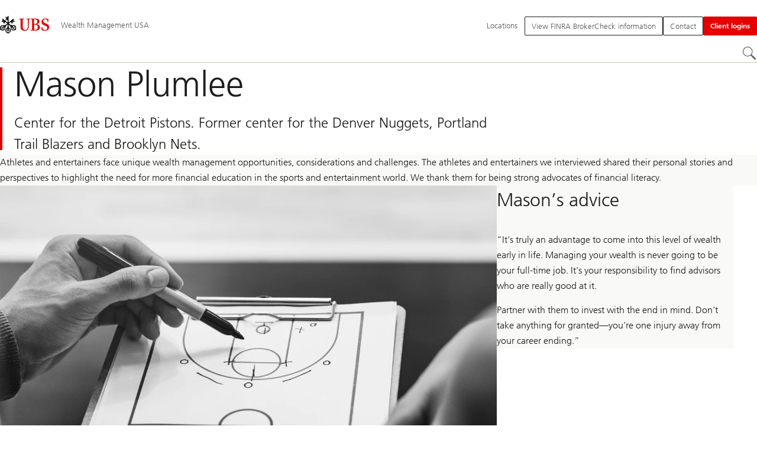

--- FILE ---
content_type: text/html;charset=utf-8
request_url: https://www.ubs.com/us/en/wealth-management/who-we-serve/specialized-advice/athletes-and-entertainers/mason-plumlee-profile.html
body_size: 22199
content:


<!DOCTYPE HTML><html lang="en" dir="ltr" class="no-js"><head><meta charset="UTF-8"/><meta name="UBSProbing" content="---"/><title>Mason Plumlee, professional basketball player, talks money | UBS United States of America</title><meta name="description" content="&#34;Invest with the end in mind. You&#39;re one injury away from your career ending.&#34; Mason Plumee shares his financial experience and more."/><meta name="template" content="content"/><meta name="viewport" id="viewport" content="width=device-width,initial-scale=1.0"/><meta property="og:title" content="Money lessons from Michelle Williams"/><meta property="og:site_name" content="Wealth Management USA"/><meta property="og:image" content="https://www.ubs.com/us/en/wealth-management/who-we-serve/specialized-advice/athletes-and-entertainers/mason-plumlee-profile/_jcr_content/root/pagehead/opengraphimage.coreimg.jpg/764899947/mason-plumlee.jpg"/><meta property="og:image:secure_url" content="https://www.ubs.com/us/en/wealth-management/who-we-serve/specialized-advice/athletes-and-entertainers/mason-plumlee-profile/_jcr_content/root/pagehead/opengraphimage.coreimg.jpg/764899947/mason-plumlee.jpg"/><meta property="og:type" content="website"/><meta property="og:description" content="The Destiny’s Child performer talks record contracts and women’s empowerment."/><meta property="og:url" content="https://www.ubs.com/us/en/wealth-management/who-we-serve/specialized-advice/athletes-and-entertainers/mason-plumlee-profile.html"/><meta name="twitter:site" content="@UBS"/><link rel="manifest" href="/us/en/wealth-management/who-we-serve/specialized-advice/athletes-and-entertainers/mason-plumlee-profile.smartappmanifest.xjson"/><script type="application/ld+json">
    {"@context":"https://schema.org","@type":"BreadcrumbList","itemListElement":[{"@type":"ListItem","position":1,"item":{"@id":"https://www.ubs.com/us/en.html","name":"United States of America"}},{"@type":"ListItem","position":2,"item":{"@id":"https://www.ubs.com/us/en/wealth-management.html","name":"Wealth Management USA"}},{"@type":"ListItem","position":3,"item":{"@id":"https://www.ubs.com/us/en/wealth-management/who-we-serve.html","name":"Who we serve"}},{"@type":"ListItem","position":4,"item":{"@id":"https://www.ubs.com/us/en/wealth-management/who-we-serve/specialized-advice.html","name":"Specialized client segments"}},{"@type":"ListItem","position":5,"item":{"@id":"https://www.ubs.com/us/en/wealth-management/who-we-serve/specialized-advice/athletes-and-entertainers.html","name":"Athletes and Entertainers"}}]}

</script><script type="application/ld+json">
    {"@context":"https://schema.org","type":"Website","name":"mason-plumlee-profile","headline":"Mason Plumlee","description":"\"Invest with the end in mind. You're one injury away from your career ending.\" Mason Plumee shares his financial experience and more.","url":"https://www.ubs.com/us/en/wealth-management/who-we-serve/specialized-advice/athletes-and-entertainers/mason-plumlee-profile.html","image":{"type":"ImageObject","width":1280,"height":739,"url":"https://www.ubs.com/us/en/wealth-management/who-we-serve/specialized-advice/athletes-and-entertainers/mason-plumlee-profile/_jcr_content/root/pagehead/mainimage.img.jpg"},"datePublished":"2023-11-04T17:26:14.782+01:00","dateModified":"2023-11-04T17:26:02.508+01:00","mainEntityOfPage":"https://www.ubs.com/us/en/wealth-management/who-we-serve/specialized-advice/athletes-and-entertainers/mason-plumlee-profile.html","author":{"type":"Organization","name":"UBS"},"publisher":{"type":"Organization","name":"UBS","url":"https://www.ubs.com/","logo":{"type":"ImageObject","width":127,"height":46,"url":"https://www.ubs.com/etc/designs/fit/img/UBS_Logo_Semibold.svg"}}}

</script><script type="application/ld+json">
        {"@context":"https://schema.org","@type":"BankOrCreditUnion","address":{"@type":"PostalAddress"},"aggregateRating":{"@type":"AggregateRating"},"contactPoint":{"@type":"ContactPoint"},"employee":{"@type":"OrganizationRole","employee":{"@type":"Person"}},"logo":"https://www.ubs.com/etc/designs/fit/img/UBS_Logo_Semibold.svg"}
    </script><link rel="canonical" href="https://www.ubs.com/us/en/wealth-management/who-we-serve/specialized-advice/athletes-and-entertainers/mason-plumlee-profile.html"/><script>
        document.documentElement.classList.replace('no-js', 'js');
    </script><script>
    window.digitalData = {
        pageInstanceID: 'prod.publish\/content\/sites\/us\/en\/wealth\u002Dmanagement\/who\u002Dwe\u002Dserve\/specialized\u002Dadvice\/athletes\u002Dand\u002Dentertainers\/mason\u002Dplumlee\u002Dprofile',
        page: {
            pageInfo: {
                pageID: '',
                language: 'en',
                geoRegion: 'us',
                AEMbuild: '11.53.9',
                breadCrumbs: ["United States of America","Wealth Management USA","Who we serve","Specialized client segments","Athletes and Entertainers"],
            },
            category: {
                pageType: 'ubs\/fit\/components\/pages\/content\/v3\/content',
            },
            attributes: {
                pageLoadStart: Date.now().toString(),
                contentID: 'd7e46cb4\u002D03bf\u002D4125\u002D99bd\u002Dbb21415354a6',
                businessDivision: 'wealth.management.americas',
                contentTitle: 'Mason Plumlee, professional basketball player, talks money | UBS United States of America',
                pageCountry: 'us',
                pagePath: '\/content\/sites\/us\/en\/wealth\u002Dmanagement\/who\u002Dwe\u002Dserve\/specialized\u002Dadvice\/athletes\u002Dand\u002Dentertainers\/mason\u002Dplumlee\u002Dprofile',
                bulkredirectlink: new URL(location.href).searchParams.get('bulkredirectlink'),
                errorPage: '',
                deviceRendition: 'default',
                contentType: '\/conf\/ubs\/settings\/wcm\/templates\/content',
                newsPath: '',
                articlePath: '',
                displayDate: '',
                pageDirectory: '\/wealth\u002Dmanagement\/who\u002Dwe\u002Dserve\/specialized\u002Dadvice\/athletes\u002Dand\u002Dentertainers\/mason\u002Dplumlee\u002Dprofile',
                tags: '',
                enableTarget: 'false',
                trackAdForm: true,
                trackDecibel: !![
    
                        true,
    
    ][0],
    serverTime: 'Thursday, 22-Jan-2026 04:32:46 GMT'
            },
        },
        event: [],
        user: {
            profile: {
                attributes: {
                    userAgent: navigator.userAgent,
                    loginStatus: '',
                    geolocationCountry: 'US',
                    geolocationState: 'OH',
                    geolocationCity: 'COLUMBUS',
                },
            },
        },
        version: '1.0',
        config: {
            trackingServer: 'www.ubs.com'
        },
    };
</script><script>
        window.cookie_management_geoCountry = digitalData?.user?.profile?.attributes?.geolocationCountry;
        window.cookie_management_geoState = digitalData?.user?.profile?.attributes?.geolocationState;
    </script><script class="privacysettings-package-script">
        window.cookie_management_isBot = false;
        </script><script class="privacysettings-package-script">
    {
        // Variables set to define the behavior of the component
        window.cookie_management_prefix = "ubs_cookie_settings_";
        window.cookie_management_ver = "2.0.4";
        window.cookie_lifetime_optedIn = "15768000";
        window.cookie_lifetime_optedOut = "7884000";
        window.cookie_management_tracking_pixel_url = "https:\/\/secure.ubs.com\/etc\/designs\/fit\/img\/blank.gif";
        window.cookie_management_lightCountries = ['TR','AF','AG','AL','BJ','BS','CD','CR','EG','ID','IL','JO','MX','YE','SG','TW','HK','CK','FJ','KN','MK','NI','RE','ST','TZ','ZW','BL','CL','FK','HM','KP','ML','RS','SV','UA','BM','CM','FM','HN','MM','NP','RU','SX','UG','AI','BN','HT','KW','MN','NR','RW','SY','UM','BO','CO','GA','KY','MO','NU','SA','SZ','AM','BQ','GD','KZ','MP','NZ','SB','TC','UY','AO','CU','GE','IM','LA','MQ','OM','SC','TD','UZ','AQ','CV','IN','LB','MR','PA','SD','VA','AR','BT','CW','GH','IO','LC','MS','PE','TG','VC','AS','BV','CX','GI','IQ','LI','MU','TH','VE','AU','BW','DJ','GL','IR','LK','MV','PG','SH','TJ','VG','AW','BY','DM','GM','IS','LR','MW','PH','TK','VI','AX','BZ','DO','GN','JM','LS','PK','SJ','TL','VN','AZ','DZ','GP','LY','MY','PM','TM','VU','BA','CC','EC','GQ','MA','MZ','PN','SL','TN','WF','BB','GS','KE','MD','NA','PR','SM','TO','WS','BD','CF','GT','KG','ME','NC','PS','SN','BF','CG','EH','GU','KH','NE','PW','SO','TT','YT','BH','ER','GW','KI','MG','NF','PY','SR','TV','ZA','BI','CI','ET','GY','KM','MH','NG','QA','SS','ZM','AE','JP','US'];
        window.cookie_management_strictCountries = ['KR','GG','GB','AT','BE','BG','CY','CZ','DE','DK','EE','ES','FI','FR','GR','HR','HU','IE','IT','LT','LU','MT','NL','PL','PT','RO','SE','SI','SK','JE','MC','LV','BR','CN','NO','FO','GF','TF','PF','CA','MF','CH','UK','FX','PP'];
        window.cookie_management_lightStates = [''];
        window.cookie_management_strictStates = [''];

        // Constants
        window.cookie_management_privacy_policies = {
            none: '',
            light: 'LIGHT',
            twoStepVariation: 'TWO_STEP_VARIATION'
        };

        window.cookie_management_permissions_map = {
            functional: 1,
            thirdParty: 4,
            userPreferences: 2,
            analytics: 3,
            generalFunctional: 0,
        };

        window.cookie_management_default_permission_values = {
            [window.cookie_management_permissions_map.generalFunctional]: true,
            [window.cookie_management_permissions_map.functional]: true,
            [window.cookie_management_permissions_map.userPreferences]: false,
            [window.cookie_management_permissions_map.analytics]: false,
            [window.cookie_management_permissions_map.thirdParty]: false
        };

        const useStateLocation = false;
        const {
            cookie_management_geoState,
            cookie_management_geoCountry,
            cookie_management_strictStates,
            cookie_management_lightStates,
            cookie_management_strictCountries,
            cookie_management_lightCountries
            } = window;

        // Utility functions
        const siteCountryFromUrl = window.location.pathname.split('/')?.[1]?.toUpperCase(); // only works in publish
        const isCountryInList = (list) => list.includes(cookie_management_geoCountry) || list.includes(siteCountryFromUrl);

        // Computed variables
        window.cookie_management_privacy_settings_cookie_name =
            '' + cookie_management_prefix + cookie_management_ver;

        const useStateBased = !!(useStateLocation && cookie_management_geoState && (cookie_management_strictStates?.length || cookie_management_lightStates?.length));

        const isStrictPolicy =
            (useStateBased && cookie_management_strictStates.includes(cookie_management_geoState)) ||
            (useStateBased && cookie_management_strictCountries.includes(siteCountryFromUrl)) ||
            (cookie_management_geoCountry && isCountryInList(cookie_management_strictCountries));

        const isLightPolicy =
            (useStateBased && cookie_management_lightStates.includes(cookie_management_geoState)) ||
            (cookie_management_geoCountry && isCountryInList(cookie_management_lightCountries));

        window.cookie_management_is_strict_policy = isStrictPolicy;
        window.cookie_management_is_light_policy = !isStrictPolicy && isLightPolicy;
        window.cookie_management_is_none_policy = !!(
            cookie_management_geoCountry
            && !isStrictPolicy
            && !isLightPolicy
        );
    }
    </script><script>
        window.cookie_management_privacySettingsDialogUrl = "\/global\/en\/privacy\u002Dsettings.lightbox.privacysettingslightbox.page_head.onlycontent.html";
        window.cookie_management_privacySettingsBannerUrl = "\/global\/en\/privacy\u002Dsettings.privacysettingsbanner.onlycontent.html";
    </script><script class="privacysettings-package-script">
        if (window.cookie_management_is_strict_policy) {
            window.cookie_management_privacyPolicy = window.cookie_management_privacy_policies.twoStepVariation;
        } else if (window.cookie_management_is_light_policy) {
            window.cookie_management_privacyPolicy = window.cookie_management_privacy_policies.light;
        } else if (window.cookie_management_is_none_policy) {
            window.cookie_management_privacyPolicy = window.cookie_management_privacy_policies.none;
        }
    </script><script class="privacysettings-package-script">
        if (typeof window.cookie_management_privacyPolicy === 'undefined') {
            window.cookie_management_is_strict_policy = true;
            window.cookie_management_privacyPolicy = window.cookie_management_privacy_policies.twoStepVariation;
        }
    </script><script>
        window.cookie_management_suppress = false;
    </script><script class="privacysettings-package-script">
        window.cookie_management_getPrivacySettings=()=>{const e=window.cookie_management_permissions_map,i=(e=>{const i=("; "+document.cookie).split("; "+e+"=");if(i.length>=2)return i.pop().split(";").shift()})(window.cookie_management_privacy_settings_cookie_name),n={thirdParty:!1,tracking:!1,userPreference:!1,functional:!0};return i?(n.thirdParty=i.includes(e.thirdParty),n.tracking=i.includes(e.analytics),n.userPreference=i.includes(e.userPreferences)):!1===window.cookie_management_is_strict_policy&&(n.thirdParty=!0,n.tracking=!0,n.userPreference=!0),n};
    </script><script>
        window.launch_library_src = "//assets.adobedtm.com/87f37070a3c7/874afce1f0f7/launch\u002D6f3222d0ac97.min.js";
        window.adobe_analytics_enabled = "true";
    </script><noscript id="trackingModulesSrc"><script src="/etc/designs/fit/includes/tracking_launch_modules.min.ACSHASHe84b8e3da3ef537b1170fc38d5ab1f9c.js" null></script></noscript><script src="/etc/designs/fit/includes/tracking_launch_main.min.ACSHASHe74c84c661f1a531d2ae22f7e83b4133.js" async></script><link rel="stylesheet" href="/etc/designs/fit/includes/css/responsive_v2/publish/legacy_clientlibs/legacy_commons.min.ACSHASH81d00eec2b6292953b72d4cc3104db80.css" type="text/css"><link rel="stylesheet" href="/etc/designs/fit/includes/css/components/sectionheader/publish.min.ACSHASHd4f9464fe134f3f7292aaf56a23f6634.css" type="text/css"><link rel="stylesheet" href="/etc/designs/fit/includes/css/components/privacysettingsdialog/publish.min.ACSHASH0235ddd9c5c370cf4868c3dc3b983137.css" type="text/css"><link rel="preload" as="font" href="/etc/designs/fit/css/type/FrutigerforUBSWeb-Lt.202008181632.woff2" type="font/woff2" crossorigin="anonymous"/><link rel="preload" as="font" href="/etc/designs/fit/css/type/FrutigerforUBSWeb-Md.202008181632.woff2" type="font/woff2" crossorigin="anonymous"/><link rel="preload" as="font" href="/etc/designs/fit/css/type/UBS-Desktop-Responsive-Icons.202109031523.woff2" type="font/woff2" crossorigin="anonymous"/><script src="/etc/designs/fit/includes/js/components/privacysettings/publish.min.ACSHASH8276a0ab32a6acc7c5c8ca3f34dcc83e.js" defer></script><script src="/etc/designs/fit/includes/js/common/js/loader.min.ACSHASH875bac8a4934814207400e56ba496fbd.js" defer></script><script src="/etc/designs/fit/includes/js/common/js/vendors/vendors.default.min.ACSHASH210d6ffc0c5f247a49089dcfd649f621.js" defer></script><script src="/etc/designs/fit/includes/js/common/js/utils.min.ACSHASHcd0ec7677b38715aef1152790d76653f.js" defer></script><script src="/etc/designs/fit/includes/js/common/js/lightbox.min.ACSHASHb2c267a88780684c04f9bfc6c5a4ddfe.js" defer></script><script src="/etc/designs/fit/includes/js/responsive_v2/publish/js/main.min.ACSHASHdcef95f94d7e4595d153c73e5a20178d.js" defer></script><script src="/etc/designs/fit/includes/shared_assets/clientlibs/jquery.min.ACSHASH2c872dbe60f4ba70fb85356113d8b35e.js" defer></script><script src="/etc/designs/fit/includes/shared_assets/clientlibs/jquery_migrate.min.ACSHASHfad78486d895a1cb63d4d7259ddcbef8.js" defer></script><script src="/etc/designs/fit/includes/shared_assets/clientlibs/jquery_ui.min.ACSHASH78e7f9ce5bb8fccbc3073da0bafe5329.js" defer></script><script src="/etc/designs/fit/includes/shared_assets/clientlibs/legacy_base_utils.min.ACSHASH57c7a2347bd5b07a747594a244b113fc.js" defer></script><script src="/etc/designs/fit/includes/js/responsive_v2/publish/legacy_clientlibs/legacy_commons.min.ACSHASH0a22a7a392cc376c342e332bf7c1e260.js" defer></script><script src="/etc/designs/fit/includes/js/responsive_v2/publish/legacy_clientlibs/legacy_utils.min.ACSHASHe3350425e032965428b0a3fb9e8f3cae.js" defer></script><script src="/etc/designs/fit/includes/js/responsive_v2/publish/legacy_clientlibs/legacy_modules.min.ACSHASH05dcc1cbf90722ac0c0d196e19024e0e.js" defer></script><script src="/etc/designs/fit/includes/js/responsive_v2/publish/legacy_clientlibs/legacy_config.min.ACSHASH6182c0051bf2b7a3d70d06032c3a9a0c.js" defer></script><script src="/etc/designs/fit/includes/shared_assets/clientlibs/legacy_base.min.ACSHASH1df1b6bc8e711573203c451b8f5f51bf.js" defer></script><script type="text/javascript">
            if ( !window.CQ_Analytics ) {
                window.CQ_Analytics = {};
            }
            if ( !CQ_Analytics.TestTarget ) {
                CQ_Analytics.TestTarget = {};
            }
            CQ_Analytics.TestTarget.clientCode = 'ubsag';
            CQ_Analytics.TestTarget.currentPagePath = '\/content\/sites\/us\/en\/wealth\u002Dmanagement\/who\u002Dwe\u002Dserve\/specialized\u002Dadvice\/athletes\u002Dand\u002Dentertainers\/mason\u002Dplumlee\u002Dprofile';
        </script><script src="/etc.clientlibs/cq/testandtarget/clientlibs/testandtarget/parameters.min.ACSHASH775c9eb7ff4c48025fbe3d707bcf5f55.js"></script><script src="/etc.clientlibs/clientlibs/granite/jquery.min.ACSHASH3e24d4d067ac58228b5004abb50344ef.js"></script><script src="/etc.clientlibs/cq/personalization/clientlib/personalization/integrations/commons.min.ACSHASH3d73584ddfdcb853a3a5d76cd1da5be0.js"></script><script src="/etc.clientlibs/cq/testandtarget/clientlibs/testandtarget/atjs-integration.min.ACSHASHfc8ef6447fa888623aca974c48fc1b35.js"></script><link rel="icon" sizes="192x192" href="https://www.ubs.com/etc/designs/fit/img/favicons/icon-192x192.png"/><link rel="apple-touch-icon" sizes="180x180" href="https://www.ubs.com/etc/designs/fit/img/favicons/apple-touch-icon-180x180.png"/><link rel="apple-touch-icon" sizes="167x167" href="https://www.ubs.com/etc/designs/fit/img/favicons/apple-touch-icon-167x167.png"/><link rel="apple-touch-icon" sizes="152x152" href="https://www.ubs.com/etc/designs/fit/img/favicons/apple-touch-icon-152x152.png"/><link rel="apple-touch-icon" sizes="120x120" href="https://www.ubs.com/etc/designs/fit/img/favicons/apple-touch-icon-120x120.png"/><link rel="”apple-touch-icon-precomposed”" sizes="180x180" href="https://www.ubs.com/etc/designs/fit/img/favicons/apple-touch-icon-180x180.png"/><link rel="shortcut icon" href="https://www.ubs.com/etc/designs/fit/img/favicons/icon-192x192.png"/><meta name="msapplication-square310x310logo" content="https://www.ubs.com/etc/designs/fit/img/favicons/icon-310x310.png"/><meta name="msapplication-wide310x150logo" content="https://www.ubs.com/etc/designs/fit/img/favicons/icon-310x150.png"/><meta name="msapplication-square150x150logo" content="https://www.ubs.com/etc/designs/fit/img/favicons/icon-150x150.png"/><meta name="msapplication-square70x70logo" content="https://www.ubs.com/etc/designs/fit/img/favicons/icon-70x70.png"/></head><body class="content basepage page basicpage" data-nn-params-tracking="{&#39;options&#39;:{&#39;module&#39;:{&#39;scroll&#39;:{&#39;delay&#39;: 20000 }}}}" data-cmp-link-accessibility-enabled data-cmp-link-accessibility-text="opens in a new tab"><img class="is-hidden" alt="" src="https://secure.ubs.com/etc/designs/fit/img/blank.gif"/><div id="doc" class="grid-doc "><div class="container grid-doc"><div class="container__base"><div class="container__content"><div class="primaryheader"><link rel="stylesheet" href="/etc/designs/fit/includes/css/components/primaryheader/publish.min.ACSHASHb5f5956eee14711167423bc337b6b98a.css" type="text/css"><script src="/etc/designs/fit/includes/js/components/primaryheader/publish.min.ACSHASH8509f144eb23d45621921263f8a7ce2c.js" defer></script><script src="/etc/designs/fit/includes/js/components/primaryheader/sitetitle/publish.min.ACSHASHab31b23a58c661eaf8ba1c3fbc2a0c39.js" defer></script><script src="/etc/designs/fit/includes/js/components/primaryheader/mobilenavigation/publish.min.ACSHASH105832a82ef347abd0a0fb2e4cd238ea.js" defer></script><header data-nc="PrimaryHeader" data-tracking-area="header" class="primaryheader__base "><div class="skiplinks__base"><h2 class="is-visuallyHidden">
            Skip Links
        </h2><a class="skiplinks__link is-focusable" accesskey="1" href="#main">
            Content Area
        </a><a class="skiplinks__link is-focusable" accesskey="2" href="#mainnavigation">
            Main Navigation
        </a></div><script src="/etc/designs/fit/includes/js/components/alertribbon/publish.min.ACSHASHe35f58cc32fd2351fb449534382d06e0.js" defer></script><link rel="stylesheet" href="/etc/designs/fit/includes/css/components/alertribbon/publish.min.ACSHASH2a32902cfaddfca7de5617115f051678.css" type="text/css"><div class="overlay__backdrop is-hidden"></div><div class="primaryheader__mainWrapper maxWidth-container"><button class="primaryheader__stickyButton" tabindex="-1" aria-hidden="true"></button><section class="primaryheader__itemsWrapper primaryheader__itemsWrapper--siteTitle sitetitle__base" data-nc="SiteTitle"><div class="logo"><a class="sitetitle__logo js-header-logo" href="/us/en.html" data-nc="HeaderLogo" data-nc-params-headerlogo='{"options": {
        "emptyLogoLink": true
     }}' data-tracking-element="logo"><figure class="sitetitle__logoWrapper"><img class="sitetitle__logoImg sitetitle__logoImg--default" alt="UBS logo, to home page" src="/etc/designs/fit/img/UBS_Logo_Semibold.svg"/></figure></a><script src="/etc/designs/fit/includes/js/components/logo/publish.min.ACSHASH4937504672b0eab9f1db702ad70faf39.js" defer></script></div><div class="sitetitle"><div class="sitetitle__titleWrapper sitetitle__item"><a class="sitetitle__link" href="/us/en/wealth-management.html" title="Wealth Management USA"><span class="sitetitle__text">Wealth Management USA</span></a></div></div></section><section class="primaryheader__itemsWrapper primaryheader__itemsWrapper--metaNavigation"><div class="metanavigation"><script src="/etc/designs/fit/includes/js/components/primaryheader/metanavigation/publish.min.ACSHASHd96559a6789cd9bca0e1c1ab7b8a7763.js" defer></script><nav class="metanavigation__base metanavigation__base--loading" aria-label="Meta Navigation" data-nc="MetaNavigation"><h2 class="is-visuallyHidden">Meta Navigation</h2><ul class="metanavigation__list metanavigation__list--firstLevel"><li class="metanavigation__item metanavigation__item--language"><div class="primaryheader__content"><ul class="metanavigation__list metanavigation__list--horizontal metanavigation__list--secondLevel"><li><a href="/us/en/wealth-management/who-we-serve/specialized-advice/athletes-and-entertainers/mason-plumlee-profile.html" aria-label="Select your language, English" class="link-v1__base link-v1__base--active  " aria-current="page" hreflang="EN" lang="EN"><span class="link-v1__text">English</span></a></li></ul></div></li><li class="metanavigation__item metanavigation__item--locations"><a class="metanavigation__link metanavigation__link--heading" href="https://www.ubs.com/locations"><span>Locations</span></a></li></ul><ul class="metanavigation__list metanavigation__list--firstLevel"><li class="supportnavigation metanavigation__item--supportingLinks metanavigation__item--supportingLinksLeft metanavigation__item"><a class="metanavigation__link metanavigation__link--heading primaryheader__visibility--mobile" href="/us/en/wealth-management/information/you-are-being-redirected-to-brokercheck-org.html"><img class="metanavigation__linkIcon" alt="" loading="lazy"/><span class="metanavigation__linkText">Tools &amp; Services</span></a><a href="/us/en/wealth-management/information/you-are-being-redirected-to-brokercheck-org.html" class="actionbtn__link svgicon--hoverTrigger actionbtn--color-transparent actionbtn__iconAlignment--left metanavigation__link primaryheader__visibility--desktop"><span class="actionbtn__title">View FINRA BrokerCheck information</span></a></li><li class="supportnavigation metanavigation__item--supportingLinksRight metanavigation__item--supportingLinks metanavigation__item"><button data-validate="false" class="actionbtn__link svgicon--hoverTrigger actionbtn--color-transparent actionbtn__iconAlignment--left metanavigation__button" data-nn-id="supportnavigationRight" aria-haspopup="true" aria-expanded="false"><span class="actionbtn__title"> Contact</span><svg class="svgicon__base arrowicon__base svgicon__base--medium arrowicon__animation--dropdown primaryheader__visibility--mobile" viewBox="0 0 32 32" aria-hidden="true"><use href="/etc/designs/fit/includes/shared_assets/img/icons/definitions/arrow-24.13112024.svg#svgIconArrowChevron" class="arrowicon__chevron"/><use href="/etc/designs/fit/includes/shared_assets/img/icons/definitions/arrow-24.13112024.svg#svgIconArrowLine" class="arrowicon__line"/></svg></button><div class="primaryheader__content"><ul class="metanavigation__list metanavigation__list--secondLevel"><li><a href="/us/en/wealth-management/contact-us/get-in-touch.html" class="link-v1__base   "><span class="link-v1__text">Become a UBS WM client</span></a></li><li><a href="/us/en/wealth-management/find-a-financial-advisor.html" class="link-v1__base   "><span class="link-v1__text">Find your UBS Financial Advisor</span></a></li><li><a href="/us/en/wealth-management/financial-advisor-experience/home.html" class="link-v1__base   "><span class="link-v1__text">Home</span></a></li><li><a href="https://www.ubs.com/relationshipsummary" class="link-v1__base   "><span class="link-v1__text">Relationship summary</span></a></li></ul></div></li><li class="accountmenu metanavigation__item metanavigation__item--login"><button data-validate="false" class="actionbtn__link svgicon--hoverTrigger actionbtn--color-red metanavigation__button metanavigation__button--js primaryheader__visibility--desktop" data-nn-id="login" aria-haspopup="true" aria-expanded="false"><span class="actionbtn__title">Client logins</span></button><a href="/us/en/ubs-logins/ubs-logins.html" class="actionbtn__link svgicon--hoverTrigger actionbtn--color-red metanavigation__button metanavigation__button--no-js primaryheader__visibility--desktop"><span class="actionbtn__title">Client logins</span></a><div class="primaryheader__content primaryheader__visibility--desktop"><section class="metanavigation__list metanavigation__list--secondLevel"><h3 class="primaryheader__title primaryheader__title--small">Choose your login</h3><section class="metanavigation__listWrapper"><h4 class="title-v2__base "><span class="title-v2__text">UBS Individuals</span></h4><ul class="metanavigation__list metanavigation__list--thirdLevel"><li><a href="https://onlineservices.ubs.com/olsauth/ex/pbl/ubso/dl" class="link-v1__base   "><span class="link-v1__text">Online Services (UBS WM client account access)</span></a></li><li><a href="/us/en/wealth-management/ubs-onesource.html" class="link-v1__base   "><span class="link-v1__text">UBS One Source (Corporate Stock Plans)</span></a></li></ul><h4 class="title-v2__base "><span class="title-v2__text">UBS Corporate and institutions</span></h4><ul class="metanavigation__list metanavigation__list--thirdLevel"><li><a href="https://neo.ubs.com/static/login.html?origin=%2F" class="link-v1__base   "><span class="link-v1__text">UBS Neo</span></a></li><li><a href="https://clientportal.ibb.ubs.com/" class="link-v1__base   "><span class="link-v1__text">Investment Bank Client Portal</span></a></li><li><a href="https://neo.ubs.com/static/login.html?app=am&origin=%2Fam" class="link-v1__base   "><span class="link-v1__text">Asset Management Client Portal</span></a></li><li><a href="/global/en/collections/keylink.html" class="link-v1__base   "><span class="link-v1__text">KeyLink</span></a></li></ul><h4 class="title-v2__base "><span class="title-v2__text">Credit Suisse Individuals</span></h4><ul class="metanavigation__list metanavigation__list--thirdLevel"><li><a href="https://www.credit-suisse.com/clientview" class="link-v1__base   "><span class="link-v1__text">ClientView</span></a></li></ul></section><a class="metanavigation__link metanavigation__link--simple" href="/us/en/ubs-logins/ubs-logins.html"><span>More logins</span></a></section></div><a class="metanavigation__link metanavigation__link--heading primaryheader__visibility--mobile svgicon--hoverTrigger" href="/us/en/ubs-logins/ubs-logins.html"><svg class="svgicon__base entericon__base svgicon__base--regular entericon__base--carbon metanavigation__linkIcon" viewBox="0 0 13 15" aria-hidden="true"><use href="/etc/designs/fit/includes/shared_assets/img/icons/definitions/enter.19062023.svg#svgIconEnter"/></svg><span class="metanavigation__linkText">Client logins</span></a></li></ul></nav></div></section><section class="primaryheader__itemsWrapper primaryheader__itemsWrapper--mainNavigation"><script src="/etc/designs/fit/includes/js/components/primaryheader/mainnavigation/publish.min.ACSHASH546941dcdfaa9b9b5ae5ae9b1f3b6d3d.js" defer></script><nav id="mainnavigation" class="mainnavigation__base
            mainnavigation__base--megaMenu
            mainnavigation__base--loading" data-tracking-area="menu" role="navigation" data-nc="MainNavigation" data-nc-params-MainNavigation='{
                "options": {
                    "navigationStyle": "megaMenu"
                },
                "translations": {
                    "closeMenu": "Close the menu",
                    "moreLabel": "More",
                    "visitOverviewTitle": "Visit overview"
                }
     }'><template class="mainnavigation__expandAccordionIcon"><svg class="svgicon__base arrowicon__base svgicon__base--medium arrowicon__animation--dropdown" viewBox="0 0 32 32" aria-hidden="true"><use href="/etc/designs/fit/includes/shared_assets/img/icons/definitions/arrow-24.13112024.svg#svgIconArrowChevron" class="arrowicon__chevron"/><use href="/etc/designs/fit/includes/shared_assets/img/icons/definitions/arrow-24.13112024.svg#svgIconArrowLine" class="arrowicon__line"/></svg></template><h2 class="is-visuallyHidden" id="mainnavigationtitle">
        Main Navigation
     </h2><ul class="mainnavigation__list mainnavigation__list--firstLevel"><li class="mainnavigation__item"><a class="mainnavigation__link " href="/us/en/wealth-management/home.html"><span>Home</span></a></li><li class="mainnavigation__item"><button class="mainnavigation__button " data-nn-id="mainNavigationFirstLevel-1" aria-expanded="false" aria-haspopup="true"><span>Our approach</span><svg class="svgicon__base arrowicon__base svgicon__base--medium arrowicon__animation--dropdown primaryheader__visibility--mobile" viewBox="0 0 32 32" aria-hidden="true"><use href="/etc/designs/fit/includes/shared_assets/img/icons/definitions/arrow-24.13112024.svg#svgIconArrowChevron" class="arrowicon__chevron"/><use href="/etc/designs/fit/includes/shared_assets/img/icons/definitions/arrow-24.13112024.svg#svgIconArrowLine" class="arrowicon__line"/></svg></button><div class="primaryheader__content"><div class="mainnavigation__overview"><a class="primaryheader__title primaryheader__title--medium primaryheader__visibility--desktop" href="/us/en/wealth-management/our-approach.html"><span>Our approach</span></a><a href="/us/en/wealth-management/our-approach.html" class="link-v1__base   svgicon--hoverTrigger"><svg class="chevronicon__base link-v1__icon chevron-right-12icon__animation--growHover chevronicon__base--default mainnavigation__overviewIcon primaryheader__visibility--desktop" viewBox="0 0 12 12" aria-hidden="true"><use href="/etc/designs/fit/includes/shared_assets/img/icons/definitions/chevron-right-12.21062024.svg#svgIconChevronRight12"/></svg><span class="link-v1__text">Visit overview</span></a></div><ul class="mainnavigation__list mainnavigation__list--secondLevel"><li class="mainnavigation__item" role="presentation"><div class="mainnavigation__stack" data-tracking-area="linklist" data-tracking-title="UBS Wealth Way" role="listitem"><h3 class="title-v2__base primaryheader__visibility--desktop"><a class="title-v2__link " href="/us/en/wealth-management/our-approach/ubs-wealth-way.html"><span class="title-v2__text">UBS Wealth Way</span></a></h3><button class="mainnavigation__button  primaryheader__visibility--mobile" data-nn-id="mainNavigationSecondLevel" aria-expanded="false" aria-haspopup="true"><span>UBS Wealth Way</span><svg class="svgicon__base arrowicon__base svgicon__base--medium arrowicon__animation--dropdown" viewBox="0 0 32 32" aria-hidden="true"><use href="/etc/designs/fit/includes/shared_assets/img/icons/definitions/arrow-24.13112024.svg#svgIconArrowChevron" class="arrowicon__chevron"/><use href="/etc/designs/fit/includes/shared_assets/img/icons/definitions/arrow-24.13112024.svg#svgIconArrowLine" class="arrowicon__line"/></svg></button><ul class="mainnavigation__list mainnavigation__list--thirdLevel"><li class="primaryheader__visibility--mobile"><a href="/us/en/wealth-management/our-approach/ubs-wealth-way.html" class="link-v1__base   "><span class="link-v1__text">Visit overview</span></a></li><li><a href="/us/en/wealth-management/our-approach/ubs-wealth-way/new-rules-of-investing.html" class="link-v1__base   "><span class="link-v1__text">The New Rules of Investing</span></a></li></ul></div></li><li class="mainnavigation__item" role="presentation"><div class="mainnavigation__stack" data-tracking-area="linklist" data-tracking-title="Our Financial Advisors" role="listitem"><h3 class="title-v2__base primaryheader__visibility--desktop"><a class="title-v2__link " href="/us/en/wealth-management/our-approach/financial-advisors.html"><span class="title-v2__text">Our Financial Advisors</span></a></h3><button class="mainnavigation__button  primaryheader__visibility--mobile" data-nn-id="mainNavigationSecondLevel" aria-expanded="false" aria-haspopup="true"><span>Our Financial Advisors</span><svg class="svgicon__base arrowicon__base svgicon__base--medium arrowicon__animation--dropdown" viewBox="0 0 32 32" aria-hidden="true"><use href="/etc/designs/fit/includes/shared_assets/img/icons/definitions/arrow-24.13112024.svg#svgIconArrowChevron" class="arrowicon__chevron"/><use href="/etc/designs/fit/includes/shared_assets/img/icons/definitions/arrow-24.13112024.svg#svgIconArrowLine" class="arrowicon__line"/></svg></button><ul class="mainnavigation__list mainnavigation__list--thirdLevel"><li class="primaryheader__visibility--mobile"><a href="/us/en/wealth-management/our-approach/financial-advisors.html" class="link-v1__base   "><span class="link-v1__text">Visit overview</span></a></li><li><a href="/us/en/wealth-management/our-approach/financial-advisors/become-a-ubs-client.html" class="link-v1__base   "><span class="link-v1__text">Become a UBS client</span></a></li></ul></div></li><li class="mainnavigation__item" role="presentation"><div class="mainnavigation__stack" data-tracking-area="linklist" data-tracking-title="Digital experience" role="listitem"><h3 class="title-v2__base primaryheader__visibility--desktop"><a class="title-v2__link " href="/us/en/wealth-management/our-approach/digital-experience.html"><span class="title-v2__text">Digital experience</span></a></h3><button class="mainnavigation__button  primaryheader__visibility--mobile" data-nn-id="mainNavigationSecondLevel" aria-expanded="false" aria-haspopup="true"><span>Digital experience</span><svg class="svgicon__base arrowicon__base svgicon__base--medium arrowicon__animation--dropdown" viewBox="0 0 32 32" aria-hidden="true"><use href="/etc/designs/fit/includes/shared_assets/img/icons/definitions/arrow-24.13112024.svg#svgIconArrowChevron" class="arrowicon__chevron"/><use href="/etc/designs/fit/includes/shared_assets/img/icons/definitions/arrow-24.13112024.svg#svgIconArrowLine" class="arrowicon__line"/></svg></button><ul class="mainnavigation__list mainnavigation__list--thirdLevel"><li class="primaryheader__visibility--mobile"><a href="/us/en/wealth-management/our-approach/digital-experience.html" class="link-v1__base   "><span class="link-v1__text">Visit overview</span></a></li><li><a href="/us/en/wealth-management/our-approach/digital-experience/online-services.html" class="link-v1__base   "><span class="link-v1__text">Online Services</span></a></li></ul></div></li><li class="mainnavigation__item" role="presentation"><div class="mainnavigation__stack" data-tracking-area="linklist" data-tracking-title="Fraud prevention" role="listitem"><h3 class="title-v2__base "><a class="title-v2__link " href="/us/en/wealth-management/our-approach/fraud-prevention.html"><span class="title-v2__text">Fraud prevention</span></a></h3></div></li><li class="mainnavigation__item" role="presentation"><div class="mainnavigation__stack" data-tracking-area="linklist" data-tracking-title="Driving change" role="listitem"><h3 class="title-v2__base primaryheader__visibility--desktop"><a class="title-v2__link " href="/us/en/wealth-management/our-approach/driving-change.html"><span class="title-v2__text">Driving change</span></a></h3><button class="mainnavigation__button  primaryheader__visibility--mobile" data-nn-id="mainNavigationSecondLevel" aria-expanded="false" aria-haspopup="true"><span>Driving change</span><svg class="svgicon__base arrowicon__base svgicon__base--medium arrowicon__animation--dropdown" viewBox="0 0 32 32" aria-hidden="true"><use href="/etc/designs/fit/includes/shared_assets/img/icons/definitions/arrow-24.13112024.svg#svgIconArrowChevron" class="arrowicon__chevron"/><use href="/etc/designs/fit/includes/shared_assets/img/icons/definitions/arrow-24.13112024.svg#svgIconArrowLine" class="arrowicon__line"/></svg></button><ul class="mainnavigation__list mainnavigation__list--thirdLevel"><li class="primaryheader__visibility--mobile"><a href="/us/en/wealth-management/our-approach/driving-change.html" class="link-v1__base   "><span class="link-v1__text">Visit overview</span></a></li><li><a href="/us/en/wealth-management/our-approach/driving-change/sustainable.html" class="link-v1__base   "><span class="link-v1__text">Sustainable investing</span></a></li><li><a href="/us/en/wealth-management/our-approach/driving-change/inclusive-investing.html" class="link-v1__base   "><span class="link-v1__text">Inclusive Investing</span></a></li></ul></div><div class="linklist-v2__base mainnavigation__stack mainnavigation__genericLinkList"><div class="title-v2"></div></div></li><li class="mainnavigation__item" role="presentation"><div class="mainnavigation__stack" data-tracking-area="linklist" role="listitem"></div><div class="teaser-v2__base
                primaryheader__teaser mainnavigation__genericTeaser primaryheader__visibility--desktop mainnavigation__stack"><a href="/us/en/wealth-management/our-approach/ubs-wealth-way/new-rules-of-investing.html?intCampID=NEWRULES-WMUSA-MEGANAV-TEASER-1" class="link-v1__base"><figure class="image__base
                 
                
                " data-nc="LazyLoadingImage" style="--image-aspectratio-xl: 100%; --image-aspectratio-l: 100%; --image-aspectratio-m: 100%; --image-aspectratio-s: 100%; --image-aspectratio-xs: 100%;  "><div class="image__skeleton "><picture class="image__picture"><source srcset="/content/sites/us/en/wealth-management/wma-mega-menu/jcr:content/root/contentarea/mainpar/megamenucontainer_co/col6/menuteaser_copy/image.580.png/1738356599301.png 580w, /content/sites/us/en/wealth-management/wma-mega-menu/jcr:content/root/contentarea/mainpar/megamenucontainer_co/col6/menuteaser_copy/image.780.png/1738356599301.png 780w, /content/sites/us/en/wealth-management/wma-mega-menu/jcr:content/root/contentarea/mainpar/megamenucontainer_co/col6/menuteaser_copy/image.1080.png/1738356599301.png 1080w, /content/sites/us/en/wealth-management/wma-mega-menu/jcr:content/root/contentarea/mainpar/megamenucontainer_co/col6/menuteaser_copy/image.1280.png/1738356599301.png 1280w, /content/sites/us/en/wealth-management/wma-mega-menu/jcr:content/root/contentarea/mainpar/megamenucontainer_co/col6/menuteaser_copy/image.1960.png/1738356599301.png 1960w, /content/sites/us/en/wealth-management/wma-mega-menu/jcr:content/root/contentarea/mainpar/megamenucontainer_co/col6/menuteaser_copy/image.2646.png/1738356599301.png 2646w, /content/sites/us/en/wealth-management/wma-mega-menu/jcr:content/root/contentarea/mainpar/megamenucontainer_co/col6/menuteaser_copy/image.3840.png/1738356599301.png 3840w" sizes="92vw"/><img class="image__img image__img--lazy" src="/us/en/wealth-management/wma-mega-menu/_jcr_content/root/contentarea/mainpar/megamenucontainer_co/col6/menuteaser_copy/image.580.png/1738356599301.png" loading="lazy" alt="The New Rules of Investing’s book cover"/></picture></div></figure><span class="is-visuallyHidden">Click to learn more about the book</span></a><div class="title-v2"><h3 id="title-a226fa3190" class="title-v2__base "><span class="title-v2__text">The New Rules of Investing</span></h3></div><a href="/us/en/wealth-management/our-approach/ubs-wealth-way/new-rules-of-investing.html?intCampID=NEWRULES-WMUSA-MEGANAV-TEASER-1" class="teaser-v2__link svgicon--hoverTrigger actionbtn__link actionbtn--color-transparent"><span class="teaser-v2__linkText actionbtn__title">Explore more</span><span class="teaser-v2__linkIcon actionbtn__ctaIcon"><svg class="svgicon__base arrowicon__base arrowicon__animation--growHover" viewBox="0 0 32 32" aria-hidden="true"><use href="/etc/designs/fit/includes/shared_assets/img/icons/definitions/arrow-24.13112024.svg#svgIconArrowChevron" class="arrowicon__chevron"/><use href="/etc/designs/fit/includes/shared_assets/img/icons/definitions/arrow-24.13112024.svg#svgIconArrowLine" class="arrowicon__line"/></svg></span><span class="is-visuallyHidden">Click to learn more about the book</span></a></div></li></ul><button class="closebutton primaryheader__closeButton primaryheader__visibility--desktop svgicon--hoverTrigger" type="button"><span class="is-visuallyHidden">Close the menu</span><svg class="closebutton__icon " viewbox="0 0 24 24" aria-hidden="true"><use href="/etc/designs/fit/includes/shared_assets/img/icons/definitions/close.22082023.svg#svgIconClose"/></svg></button></div></li><li class="mainnavigation__item"><button class="mainnavigation__button " data-nn-id="mainNavigationFirstLevel-2" aria-expanded="false" aria-haspopup="true"><span>Our solutions</span><svg class="svgicon__base arrowicon__base svgicon__base--medium arrowicon__animation--dropdown primaryheader__visibility--mobile" viewBox="0 0 32 32" aria-hidden="true"><use href="/etc/designs/fit/includes/shared_assets/img/icons/definitions/arrow-24.13112024.svg#svgIconArrowChevron" class="arrowicon__chevron"/><use href="/etc/designs/fit/includes/shared_assets/img/icons/definitions/arrow-24.13112024.svg#svgIconArrowLine" class="arrowicon__line"/></svg></button><div class="primaryheader__content"><div class="mainnavigation__overview"><a class="primaryheader__title primaryheader__title--medium primaryheader__visibility--desktop" href="/us/en/wealth-management/our-solutions.html"><span>Our solutions</span></a><a href="/us/en/wealth-management/our-solutions.html" class="link-v1__base   svgicon--hoverTrigger"><svg class="chevronicon__base link-v1__icon chevron-right-12icon__animation--growHover chevronicon__base--default mainnavigation__overviewIcon primaryheader__visibility--desktop" viewBox="0 0 12 12" aria-hidden="true"><use href="/etc/designs/fit/includes/shared_assets/img/icons/definitions/chevron-right-12.21062024.svg#svgIconChevronRight12"/></svg><span class="link-v1__text">Visit overview</span></a></div><ul class="mainnavigation__list mainnavigation__list--secondLevel"><li class="mainnavigation__item" role="presentation"><div class="mainnavigation__stack" data-tracking-area="linklist" data-tracking-title="Planning" role="listitem"><h3 class="title-v2__base primaryheader__visibility--desktop"><a class="title-v2__link " href="/us/en/wealth-management/our-solutions/planning.html"><span class="title-v2__text">Planning</span></a></h3><button class="mainnavigation__button  primaryheader__visibility--mobile" data-nn-id="mainNavigationSecondLevel" aria-expanded="false" aria-haspopup="true"><span>Planning</span><svg class="svgicon__base arrowicon__base svgicon__base--medium arrowicon__animation--dropdown" viewBox="0 0 32 32" aria-hidden="true"><use href="/etc/designs/fit/includes/shared_assets/img/icons/definitions/arrow-24.13112024.svg#svgIconArrowChevron" class="arrowicon__chevron"/><use href="/etc/designs/fit/includes/shared_assets/img/icons/definitions/arrow-24.13112024.svg#svgIconArrowLine" class="arrowicon__line"/></svg></button><ul class="mainnavigation__list mainnavigation__list--thirdLevel"><li class="primaryheader__visibility--mobile"><a href="/us/en/wealth-management/our-solutions/planning.html" class="link-v1__base   "><span class="link-v1__text">Visit overview</span></a></li><li><a href="/us/en/wealth-management/our-solutions/planning/education-planning.html" class="link-v1__base   "><span class="link-v1__text">Education planning</span></a></li><li><a href="/us/en/wealth-management/our-solutions/planning/estate-planning.html" class="link-v1__base   "><span class="link-v1__text">Estate planning</span></a></li><li><a href="/us/en/wealth-management/our-solutions/planning/retire-planning.html" class="link-v1__base   "><span class="link-v1__text">Retirement planning</span></a></li><li><a href="/us/en/wealth-management/our-solutions/planning/wealth-planning.html" class="link-v1__base   "><span class="link-v1__text">Wealth Planning</span></a></li><li><a href="/us/en/wealth-management/our-solutions/planning/ins-annuities.html" class="link-v1__base   "><span class="link-v1__text">Insurance planning</span></a></li></ul></div></li><li class="mainnavigation__item" role="presentation"><div class="mainnavigation__stack" data-tracking-area="linklist" data-tracking-title="Investing" role="listitem"><h3 class="title-v2__base primaryheader__visibility--desktop"><a class="title-v2__link " href="/us/en/wealth-management/our-solutions/investing.html"><span class="title-v2__text">Investing</span></a></h3><button class="mainnavigation__button  primaryheader__visibility--mobile" data-nn-id="mainNavigationSecondLevel" aria-expanded="false" aria-haspopup="true"><span>Investing</span><svg class="svgicon__base arrowicon__base svgicon__base--medium arrowicon__animation--dropdown" viewBox="0 0 32 32" aria-hidden="true"><use href="/etc/designs/fit/includes/shared_assets/img/icons/definitions/arrow-24.13112024.svg#svgIconArrowChevron" class="arrowicon__chevron"/><use href="/etc/designs/fit/includes/shared_assets/img/icons/definitions/arrow-24.13112024.svg#svgIconArrowLine" class="arrowicon__line"/></svg></button><ul class="mainnavigation__list mainnavigation__list--thirdLevel"><li class="primaryheader__visibility--mobile"><a href="/us/en/wealth-management/our-solutions/investing.html" class="link-v1__base   "><span class="link-v1__text">Visit overview</span></a></li><li><a href="/us/en/wealth-management/our-solutions/investing/alternative-investments.html" class="link-v1__base   "><span class="link-v1__text">Alternative investments</span></a></li><li><a href="/us/en/wealth-management/our-solutions/investing/inclusive-investing.html" class="link-v1__base   "><span class="link-v1__text">Inclusive investing</span></a></li><li><a href="/us/en/wealth-management/our-solutions/investing/institutional-consulting.html" class="link-v1__base   "><span class="link-v1__text">Institutional consulting</span></a></li><li><a href="/us/en/wealth-management/our-solutions/investing/portfolio-management.html" class="link-v1__base   "><span class="link-v1__text">Portfolio management </span></a></li><li><a href="/us/en/wealth-management/our-solutions/investing/structured-solutions.html" class="link-v1__base   "><span class="link-v1__text">Structured solutions</span></a></li><li><a href="/us/en/wealth-management/our-solutions/investing/sustainable.html" class="link-v1__base   "><span class="link-v1__text">Sustainable investing</span></a></li></ul></div></li><li class="mainnavigation__item" role="presentation"><div class="mainnavigation__stack" data-tracking-area="linklist" data-tracking-title="Banking and Cash Management" role="listitem"><h3 class="title-v2__base primaryheader__visibility--desktop"><a class="title-v2__link " href="/us/en/wealth-management/our-solutions/banking.html"><span class="title-v2__text">Banking and Cash Management</span></a></h3><button class="mainnavigation__button  primaryheader__visibility--mobile" data-nn-id="mainNavigationSecondLevel" aria-expanded="false" aria-haspopup="true"><span>Banking and Cash Management</span><svg class="svgicon__base arrowicon__base svgicon__base--medium arrowicon__animation--dropdown" viewBox="0 0 32 32" aria-hidden="true"><use href="/etc/designs/fit/includes/shared_assets/img/icons/definitions/arrow-24.13112024.svg#svgIconArrowChevron" class="arrowicon__chevron"/><use href="/etc/designs/fit/includes/shared_assets/img/icons/definitions/arrow-24.13112024.svg#svgIconArrowLine" class="arrowicon__line"/></svg></button><ul class="mainnavigation__list mainnavigation__list--thirdLevel"><li class="primaryheader__visibility--mobile"><a href="/us/en/wealth-management/our-solutions/banking.html" class="link-v1__base   "><span class="link-v1__text">Visit overview</span></a></li><li><a href="/us/en/wealth-management/our-solutions/banking/cash-management.html" class="link-v1__base   "><span class="link-v1__text">Cash management</span></a></li><li><a href="/us/en/wealth-management/our-solutions/banking/commercial-real-estate.html" class="link-v1__base   "><span class="link-v1__text">Commercial financing</span></a></li><li><a href="/us/en/wealth-management/our-solutions/banking/cards.html" class="link-v1__base   "><span class="link-v1__text">Credit cards</span></a></li><li><a href="/us/en/wealth-management/our-solutions/banking/mortgage.html" class="link-v1__base   "><span class="link-v1__text">Mortgage planning</span></a></li><li><a href="/us/en/wealth-management/our-solutions/banking/deposits.html" class="link-v1__base   "><span class="link-v1__text">Deposits</span></a></li><li><a href="/us/en/wealth-management/our-solutions/banking/sec-lending.html" class="link-v1__base   "><span class="link-v1__text">Securities-backed lending</span></a></li></ul></div></li><li class="mainnavigation__item" role="presentation"><div class="mainnavigation__stack" data-tracking-area="linklist" data-tracking-title="Giving" role="listitem"><h3 class="title-v2__base primaryheader__visibility--desktop"><a class="title-v2__link " href="/us/en/wealth-management/our-solutions/giving.html"><span class="title-v2__text">Giving</span></a></h3><button class="mainnavigation__button  primaryheader__visibility--mobile" data-nn-id="mainNavigationSecondLevel" aria-expanded="false" aria-haspopup="true"><span>Giving</span><svg class="svgicon__base arrowicon__base svgicon__base--medium arrowicon__animation--dropdown" viewBox="0 0 32 32" aria-hidden="true"><use href="/etc/designs/fit/includes/shared_assets/img/icons/definitions/arrow-24.13112024.svg#svgIconArrowChevron" class="arrowicon__chevron"/><use href="/etc/designs/fit/includes/shared_assets/img/icons/definitions/arrow-24.13112024.svg#svgIconArrowLine" class="arrowicon__line"/></svg></button><ul class="mainnavigation__list mainnavigation__list--thirdLevel"><li class="primaryheader__visibility--mobile"><a href="/us/en/wealth-management/our-solutions/giving.html" class="link-v1__base   "><span class="link-v1__text">Visit overview</span></a></li><li><a href="/us/en/wealth-management/our-solutions/giving/donor-advised-funds.html" class="link-v1__base   "><span class="link-v1__text">Donor-advised funds</span></a></li><li><a href="/us/en/wealth-management/our-solutions/giving/ubs-philanthropy.html" class="link-v1__base   "><span class="link-v1__text">UBS Philanthropy</span></a></li><li><a href="/us/en/wealth-management/our-solutions/giving/ubs-optimus-foundation.html" class="link-v1__base   "><span class="link-v1__text">UBS Optimus Foundation</span></a></li></ul></div></li><li class="mainnavigation__item" role="presentation"><div class="mainnavigation__stack" data-tracking-area="linklist" data-tracking-title="Private wealth management" role="listitem"><h3 class="title-v2__base primaryheader__visibility--desktop"><a class="title-v2__link " href="/us/en/wealth-management/our-solutions/private-wealth-management.html"><span class="title-v2__text">Private wealth management</span></a></h3><button class="mainnavigation__button  primaryheader__visibility--mobile" data-nn-id="mainNavigationSecondLevel" aria-expanded="false" aria-haspopup="true"><span>Private wealth management</span><svg class="svgicon__base arrowicon__base svgicon__base--medium arrowicon__animation--dropdown" viewBox="0 0 32 32" aria-hidden="true"><use href="/etc/designs/fit/includes/shared_assets/img/icons/definitions/arrow-24.13112024.svg#svgIconArrowChevron" class="arrowicon__chevron"/><use href="/etc/designs/fit/includes/shared_assets/img/icons/definitions/arrow-24.13112024.svg#svgIconArrowLine" class="arrowicon__line"/></svg></button><ul class="mainnavigation__list mainnavigation__list--thirdLevel"><li class="primaryheader__visibility--mobile"><a href="/us/en/wealth-management/our-solutions/private-wealth-management.html" class="link-v1__base   "><span class="link-v1__text">Visit overview</span></a></li><li><a href="/us/en/wealth-management/our-solutions/private-wealth-management/advanced-planning.html" class="link-v1__base   "><span class="link-v1__text">Advanced planning</span></a></li><li><a href="/us/en/wealth-management/our-solutions/private-wealth-management/family-advisory-philanthropy.html" class="link-v1__base   "><span class="link-v1__text">UBS Family Advisory and Philanthropy Services</span></a></li><li><a href="/us/en/wealth-management/our-solutions/private-wealth-management/family-office-solutions.html" class="link-v1__base   "><span class="link-v1__text">Family Office Solutions</span></a></li></ul></div></li><li class="mainnavigation__item" role="presentation"><div class="mainnavigation__stack" data-tracking-area="linklist" data-tracking-title="Workplace Solutions " role="listitem"><h3 class="title-v2__base primaryheader__visibility--desktop"><a class="title-v2__link " href="/us/en/wealth-management/our-solutions/companies-organizations.html"><span class="title-v2__text">Workplace Solutions </span></a></h3><button class="mainnavigation__button  primaryheader__visibility--mobile" data-nn-id="mainNavigationSecondLevel" aria-expanded="false" aria-haspopup="true"><span>Workplace Solutions </span><svg class="svgicon__base arrowicon__base svgicon__base--medium arrowicon__animation--dropdown" viewBox="0 0 32 32" aria-hidden="true"><use href="/etc/designs/fit/includes/shared_assets/img/icons/definitions/arrow-24.13112024.svg#svgIconArrowChevron" class="arrowicon__chevron"/><use href="/etc/designs/fit/includes/shared_assets/img/icons/definitions/arrow-24.13112024.svg#svgIconArrowLine" class="arrowicon__line"/></svg></button><ul class="mainnavigation__list mainnavigation__list--thirdLevel"><li class="primaryheader__visibility--mobile"><a href="/us/en/wealth-management/our-solutions/companies-organizations.html" class="link-v1__base   "><span class="link-v1__text">Visit overview</span></a></li><li><a href="/us/en/wealth-management/our-solutions/companies-organizations/retirement-plan-services.html" class="link-v1__base   "><span class="link-v1__text">Corporate retirement plan services</span></a></li><li><a href="/us/en/wealth-management/our-solutions/companies-organizations/employee-financial-wellness.html" class="link-v1__base   "><span class="link-v1__text">Employee financial wellness programs</span></a></li><li><a href="/us/en/wealth-management/our-solutions/companies-organizations/equity-plan-solutions.html" class="link-v1__base   "><span class="link-v1__text">Equity compensation and incentive plans</span></a></li></ul></div></li></ul><button class="closebutton primaryheader__closeButton primaryheader__visibility--desktop svgicon--hoverTrigger" type="button"><span class="is-visuallyHidden">Close the menu</span><svg class="closebutton__icon " viewbox="0 0 24 24" aria-hidden="true"><use href="/etc/designs/fit/includes/shared_assets/img/icons/definitions/close.22082023.svg#svgIconClose"/></svg></button></div></li><li class="mainnavigation__item"><button class="mainnavigation__button mainnavigation__button--active" data-nn-id="mainNavigationFirstLevel-3" aria-current="true" aria-expanded="false" aria-haspopup="true"><span>Who we serve</span><svg class="svgicon__base arrowicon__base svgicon__base--medium arrowicon__animation--dropdown primaryheader__visibility--mobile" viewBox="0 0 32 32" aria-hidden="true"><use href="/etc/designs/fit/includes/shared_assets/img/icons/definitions/arrow-24.13112024.svg#svgIconArrowChevron" class="arrowicon__chevron"/><use href="/etc/designs/fit/includes/shared_assets/img/icons/definitions/arrow-24.13112024.svg#svgIconArrowLine" class="arrowicon__line"/></svg></button><div class="primaryheader__content"><div class="mainnavigation__overview"><a class="primaryheader__title primaryheader__title--medium primaryheader__visibility--desktop" href="/us/en/wealth-management/who-we-serve.html"><span>Who we serve</span></a><a href="/us/en/wealth-management/who-we-serve.html" class="link-v1__base   svgicon--hoverTrigger"><svg class="chevronicon__base link-v1__icon chevron-right-12icon__animation--growHover chevronicon__base--default mainnavigation__overviewIcon primaryheader__visibility--desktop" viewBox="0 0 12 12" aria-hidden="true"><use href="/etc/designs/fit/includes/shared_assets/img/icons/definitions/chevron-right-12.21062024.svg#svgIconChevronRight12"/></svg><span class="link-v1__text">Visit overview</span></a></div><ul class="mainnavigation__list mainnavigation__list--secondLevel"><li class="mainnavigation__item" role="presentation"><div class="mainnavigation__stack" data-tracking-area="linklist" data-tracking-title="Individuals and families" role="listitem"><h3 class="title-v2__base "><a class="title-v2__link " href="/us/en/wealth-management/who-we-serve/individuals-and-families.html"><span class="title-v2__text">Individuals and families</span></a></h3></div></li><li class="mainnavigation__item" role="presentation"><div class="mainnavigation__stack" data-tracking-area="linklist" data-tracking-title="Specialized client segments" role="listitem"><h3 class="title-v2__base primaryheader__visibility--desktop"><a class="title-v2__link " href="/us/en/wealth-management/who-we-serve/specialized-advice.html"><span class="title-v2__text">Specialized client segments</span></a></h3><button class="mainnavigation__button  primaryheader__visibility--mobile" data-nn-id="mainNavigationSecondLevel" aria-expanded="false" aria-haspopup="true"><span>Specialized client segments</span><svg class="svgicon__base arrowicon__base svgicon__base--medium arrowicon__animation--dropdown" viewBox="0 0 32 32" aria-hidden="true"><use href="/etc/designs/fit/includes/shared_assets/img/icons/definitions/arrow-24.13112024.svg#svgIconArrowChevron" class="arrowicon__chevron"/><use href="/etc/designs/fit/includes/shared_assets/img/icons/definitions/arrow-24.13112024.svg#svgIconArrowLine" class="arrowicon__line"/></svg></button><ul class="mainnavigation__list mainnavigation__list--thirdLevel"><li class="primaryheader__visibility--mobile"><a href="/us/en/wealth-management/who-we-serve/specialized-advice.html" class="link-v1__base   "><span class="link-v1__text">Visit overview</span></a></li><li><a href="/us/en/wealth-management/who-we-serve/specialized-advice/athletes-and-entertainers.html" class="link-v1__base   "><span class="link-v1__text">Athletes and Entertainers</span></a></li><li><a href="/us/en/wealth-management/who-we-serve/specialized-advice/business-owners.html" class="link-v1__base   "><span class="link-v1__text">Business owners</span></a></li><li><a href="/us/en/wealth-management/who-we-serve/specialized-advice/multicultural-investors.html" class="link-v1__base   "><span class="link-v1__text">Multicultural investors</span></a></li><li><a href="/us/en/wealth-management/who-we-serve/specialized-advice/women-and-finances.html" class="link-v1__base   "><span class="link-v1__text">Women and finances</span></a></li></ul></div></li><li class="mainnavigation__item" role="presentation"><div class="mainnavigation__stack" data-tracking-area="linklist" data-tracking-title="Ultra-high net worth investors" role="listitem"><h3 class="title-v2__base primaryheader__visibility--desktop"><a class="title-v2__link " href="/us/en/wealth-management/who-we-serve/ultra-high-net-worth-investors.html"><span class="title-v2__text">Ultra-high net worth investors</span></a></h3><button class="mainnavigation__button  primaryheader__visibility--mobile" data-nn-id="mainNavigationSecondLevel" aria-expanded="false" aria-haspopup="true"><span>Ultra-high net worth investors</span><svg class="svgicon__base arrowicon__base svgicon__base--medium arrowicon__animation--dropdown" viewBox="0 0 32 32" aria-hidden="true"><use href="/etc/designs/fit/includes/shared_assets/img/icons/definitions/arrow-24.13112024.svg#svgIconArrowChevron" class="arrowicon__chevron"/><use href="/etc/designs/fit/includes/shared_assets/img/icons/definitions/arrow-24.13112024.svg#svgIconArrowLine" class="arrowicon__line"/></svg></button><ul class="mainnavigation__list mainnavigation__list--thirdLevel"><li class="primaryheader__visibility--mobile"><a href="/us/en/wealth-management/who-we-serve/ultra-high-net-worth-investors.html" class="link-v1__base   "><span class="link-v1__text">Visit overview</span></a></li><li><a href="/us/en/wealth-management/who-we-serve/ultra-high-net-worth-investors/family-offices.html" class="link-v1__base   "><span class="link-v1__text">Family offices</span></a></li></ul></div></li><li class="mainnavigation__item" role="presentation"><div class="mainnavigation__stack" data-tracking-area="linklist" data-tracking-title="Companies &amp; organizations" role="listitem"><h3 class="title-v2__base primaryheader__visibility--desktop"><a class="title-v2__link " href="/us/en/wealth-management/who-we-serve/companies---organizations.html"><span class="title-v2__text">Companies &amp; organizations</span></a></h3><button class="mainnavigation__button  primaryheader__visibility--mobile" data-nn-id="mainNavigationSecondLevel" aria-expanded="false" aria-haspopup="true"><span>Companies &amp; organizations</span><svg class="svgicon__base arrowicon__base svgicon__base--medium arrowicon__animation--dropdown" viewBox="0 0 32 32" aria-hidden="true"><use href="/etc/designs/fit/includes/shared_assets/img/icons/definitions/arrow-24.13112024.svg#svgIconArrowChevron" class="arrowicon__chevron"/><use href="/etc/designs/fit/includes/shared_assets/img/icons/definitions/arrow-24.13112024.svg#svgIconArrowLine" class="arrowicon__line"/></svg></button><ul class="mainnavigation__list mainnavigation__list--thirdLevel"><li class="primaryheader__visibility--mobile"><a href="/us/en/wealth-management/who-we-serve/companies---organizations.html" class="link-v1__base   "><span class="link-v1__text">Visit overview</span></a></li><li><a href="/us/en/wealth-management/who-we-serve/companies---organizations/financial-wellness.html" class="link-v1__base   "><span class="link-v1__text">Financial wellness</span></a></li><li><a href="/us/en/wealth-management/who-we-serve/companies---organizations/corporate-retirement-plan-services.html" class="link-v1__base   "><span class="link-v1__text">Corporate retirement plan services</span></a></li><li><a href="/us/en/wealth-management/who-we-serve/companies---organizations/equity-plan-services.html" class="link-v1__base   "><span class="link-v1__text">Equity plan services</span></a></li></ul></div></li><li class="mainnavigation__item" role="presentation"><div class="teaser-v2__base
                primaryheader__teaser mainnavigation__genericTeaser primaryheader__visibility--desktop mainnavigation__stack"><a href="/us/en/wealth-management/our-solutions/private-wealth-management/insights.html" class="link-v1__base"><figure class="image__base
                 
                
                " data-nc="LazyLoadingImage" style="--image-aspectratio-xl: 56%; --image-aspectratio-l: 56%; --image-aspectratio-m: 56%; --image-aspectratio-s: 56%; --image-aspectratio-xs: 56%;  "><div class="image__skeleton "><picture class="image__picture"><source srcset="/content/sites/us/en/wealth-management/wma-mega-menu/jcr:content/root/contentarea/mainpar/megamenucontainer_20_557364445/col6/menuteaser/image.580.jpg/1724785581359.jpg 580w, /content/sites/us/en/wealth-management/wma-mega-menu/jcr:content/root/contentarea/mainpar/megamenucontainer_20_557364445/col6/menuteaser/image.780.jpg/1724785581359.jpg 780w, /content/sites/us/en/wealth-management/wma-mega-menu/jcr:content/root/contentarea/mainpar/megamenucontainer_20_557364445/col6/menuteaser/image.1080.jpg/1724785581359.jpg 1080w, /content/sites/us/en/wealth-management/wma-mega-menu/jcr:content/root/contentarea/mainpar/megamenucontainer_20_557364445/col6/menuteaser/image.1280.jpg/1724785581359.jpg 1280w, /content/sites/us/en/wealth-management/wma-mega-menu/jcr:content/root/contentarea/mainpar/megamenucontainer_20_557364445/col6/menuteaser/image.1960.jpg/1724785581359.jpg 1960w, /content/sites/us/en/wealth-management/wma-mega-menu/jcr:content/root/contentarea/mainpar/megamenucontainer_20_557364445/col6/menuteaser/image.2646.jpg/1724785581359.jpg 2646w, /content/sites/us/en/wealth-management/wma-mega-menu/jcr:content/root/contentarea/mainpar/megamenucontainer_20_557364445/col6/menuteaser/image.3840.jpg/1724785581359.jpg 3840w" sizes="92vw"/><img class="image__img image__img--lazy" src="/us/en/wealth-management/wma-mega-menu/_jcr_content/root/contentarea/mainpar/megamenucontainer_20_557364445/col6/menuteaser/image.580.jpg/1724785581359.jpg" loading="lazy" alt="Man looking through binoculars"/></picture></div></figure><span class="is-visuallyHidden">Read more to gain insights for ultra high net worth individuals and families.</span></a><div class="title-v2"><h3 id="title-2e267e1ff5" class="title-v2__base "><span class="title-v2__text">Insights for ultra high net worth investors</span></h3></div><a href="/us/en/wealth-management/our-solutions/private-wealth-management/insights.html" class="teaser-v2__link svgicon--hoverTrigger actionbtn__link actionbtn--color-transparent"><span class="teaser-v2__linkText actionbtn__title">Read more</span><span class="teaser-v2__linkIcon actionbtn__ctaIcon"><svg class="svgicon__base arrowicon__base arrowicon__animation--growHover" viewBox="0 0 32 32" aria-hidden="true"><use href="/etc/designs/fit/includes/shared_assets/img/icons/definitions/arrow-24.13112024.svg#svgIconArrowChevron" class="arrowicon__chevron"/><use href="/etc/designs/fit/includes/shared_assets/img/icons/definitions/arrow-24.13112024.svg#svgIconArrowLine" class="arrowicon__line"/></svg></span><span class="is-visuallyHidden">Read more to gain insights for ultra high net worth individuals and families.</span></a></div></li></ul><button class="closebutton primaryheader__closeButton primaryheader__visibility--desktop svgicon--hoverTrigger" type="button"><span class="is-visuallyHidden">Close the menu</span><svg class="closebutton__icon " viewbox="0 0 24 24" aria-hidden="true"><use href="/etc/designs/fit/includes/shared_assets/img/icons/definitions/close.22082023.svg#svgIconClose"/></svg></button></div></li><li class="mainnavigation__item"><button class="mainnavigation__button " data-nn-id="mainNavigationFirstLevel-4" aria-expanded="false" aria-haspopup="true"><span>Insights</span><svg class="svgicon__base arrowicon__base svgicon__base--medium arrowicon__animation--dropdown primaryheader__visibility--mobile" viewBox="0 0 32 32" aria-hidden="true"><use href="/etc/designs/fit/includes/shared_assets/img/icons/definitions/arrow-24.13112024.svg#svgIconArrowChevron" class="arrowicon__chevron"/><use href="/etc/designs/fit/includes/shared_assets/img/icons/definitions/arrow-24.13112024.svg#svgIconArrowLine" class="arrowicon__line"/></svg></button><div class="primaryheader__content"><div class="mainnavigation__overview"><a class="primaryheader__title primaryheader__title--medium primaryheader__visibility--desktop" href="/us/en/wealth-management/insights.html"><span>Insights</span></a><a href="/us/en/wealth-management/insights.html" class="link-v1__base   svgicon--hoverTrigger"><svg class="chevronicon__base link-v1__icon chevron-right-12icon__animation--growHover chevronicon__base--default mainnavigation__overviewIcon primaryheader__visibility--desktop" viewBox="0 0 12 12" aria-hidden="true"><use href="/etc/designs/fit/includes/shared_assets/img/icons/definitions/chevron-right-12.21062024.svg#svgIconChevronRight12"/></svg><span class="link-v1__text">Visit overview</span></a></div><ul class="mainnavigation__list mainnavigation__list--secondLevel"><li class="mainnavigation__item" role="presentation"><div class="mainnavigation__stack" data-tracking-area="linklist" data-tracking-title="Markets and economy" role="listitem"><h3 class="title-v2__base "><a class="title-v2__link " href="/us/en/wealth-management/insights/market-news.html"><span class="title-v2__text">Markets and economy</span></a></h3></div></li><li class="mainnavigation__item" role="presentation"><div class="mainnavigation__stack" data-tracking-area="linklist" data-tracking-title="Investment research" role="listitem"><h3 class="title-v2__base primaryheader__visibility--desktop"><a class="title-v2__link " href="/us/en/wealth-management/insights/investment-research.html"><span class="title-v2__text">Investment research</span></a></h3><button class="mainnavigation__button  primaryheader__visibility--mobile" data-nn-id="mainNavigationSecondLevel" aria-expanded="false" aria-haspopup="true"><span>Investment research</span><svg class="svgicon__base arrowicon__base svgicon__base--medium arrowicon__animation--dropdown" viewBox="0 0 32 32" aria-hidden="true"><use href="/etc/designs/fit/includes/shared_assets/img/icons/definitions/arrow-24.13112024.svg#svgIconArrowChevron" class="arrowicon__chevron"/><use href="/etc/designs/fit/includes/shared_assets/img/icons/definitions/arrow-24.13112024.svg#svgIconArrowLine" class="arrowicon__line"/></svg></button><ul class="mainnavigation__list mainnavigation__list--thirdLevel"><li class="primaryheader__visibility--mobile"><a href="/us/en/wealth-management/insights/investment-research.html" class="link-v1__base   "><span class="link-v1__text">Visit overview</span></a></li><li><a href="/us/en/wealth-management/insights/investment-research/potus-47.html" class="link-v1__base   "><span class="link-v1__text">POTUS 47: Investing under Trump 2.0</span></a></li></ul></div></li><li class="mainnavigation__item" role="presentation"><div class="mainnavigation__stack" data-tracking-area="linklist" data-tracking-title="Watch market commentary" role="listitem"><h3 class="title-v2__base "><a class="title-v2__link " href="/us/en/wealth-management/insights/ubs-studios.html"><span class="title-v2__text">Watch market commentary</span></a></h3></div></li><li class="mainnavigation__item" role="presentation"><div class="mainnavigation__stack" data-tracking-area="linklist" data-tracking-title="Listen to On-Air Podcast" role="listitem"><h3 class="title-v2__base "><a class="title-v2__link " href="/us/en/wealth-management/insights/podcasts.html"><span class="title-v2__text">Listen to On-Air Podcast</span></a></h3></div></li><li class="mainnavigation__item" role="presentation"><div class="mainnavigation__stack" data-tracking-area="linklist" role="listitem"></div><div class="teaser-v2__base
                primaryheader__teaser mainnavigation__genericTeaser primaryheader__visibility--desktop mainnavigation__stack"><a href="/us/en/wealth-management/insights/investment-research/potus-47.html?intCampID=POTUSJAN2026-WMUSA-MEGANAV-TEASER-1" class="link-v1__base"><figure class="image__base
                 
                
                " data-nc="LazyLoadingImage" style="--image-aspectratio-xl: 56%; --image-aspectratio-l: 56%; --image-aspectratio-m: 56%; --image-aspectratio-s: 56%; --image-aspectratio-xs: 56%;  "><div class="image__skeleton "><picture class="image__picture"><source srcset="/content/sites/us/en/wealth-management/wma-mega-menu/jcr:content/root/contentarea/mainpar/megamenucontainer_17/col6/menuteaser_copy_1156/image.580.jpg/1767818351352.jpg 580w, /content/sites/us/en/wealth-management/wma-mega-menu/jcr:content/root/contentarea/mainpar/megamenucontainer_17/col6/menuteaser_copy_1156/image.780.jpg/1767818351352.jpg 780w, /content/sites/us/en/wealth-management/wma-mega-menu/jcr:content/root/contentarea/mainpar/megamenucontainer_17/col6/menuteaser_copy_1156/image.1080.jpg/1767818351352.jpg 1080w, /content/sites/us/en/wealth-management/wma-mega-menu/jcr:content/root/contentarea/mainpar/megamenucontainer_17/col6/menuteaser_copy_1156/image.1280.jpg/1767818351352.jpg 1280w, /content/sites/us/en/wealth-management/wma-mega-menu/jcr:content/root/contentarea/mainpar/megamenucontainer_17/col6/menuteaser_copy_1156/image.1960.jpg/1767818351352.jpg 1960w, /content/sites/us/en/wealth-management/wma-mega-menu/jcr:content/root/contentarea/mainpar/megamenucontainer_17/col6/menuteaser_copy_1156/image.2646.jpg/1767818351352.jpg 2646w, /content/sites/us/en/wealth-management/wma-mega-menu/jcr:content/root/contentarea/mainpar/megamenucontainer_17/col6/menuteaser_copy_1156/image.3840.jpg/1767818351352.jpg 3840w" sizes="92vw"/><img class="image__img image__img--lazy" src="/us/en/wealth-management/wma-mega-menu/_jcr_content/root/contentarea/mainpar/megamenucontainer_17/col6/menuteaser_copy_1156/image.580.jpg/1767818351352.jpg" loading="lazy" alt="Shot of the Washington, D.C. monument with American Flags"/></picture></div></figure><span class="is-visuallyHidden">To explore the latest policy shifts and market moves that could impact your investments and how to position your portfolio.</span></a><div class="title-v2"><h3 id="title-ffdaa0edfe" class="title-v2__base "><span class="title-v2__text">CIO’s latest investment insights</span></h3></div><div class="teaser-v2__text richtext__base"><p>Find out what recent events in Washington, New York and around the world mean for your portfolio.</p></div><a href="/us/en/wealth-management/insights/investment-research/potus-47.html?intCampID=POTUSJAN2026-WMUSA-MEGANAV-TEASER-1" class="teaser-v2__link svgicon--hoverTrigger actionbtn__link actionbtn--color-transparent"><span class="teaser-v2__linkText actionbtn__title">Go now</span><span class="teaser-v2__linkIcon actionbtn__ctaIcon"><svg class="svgicon__base arrowicon__base arrowicon__animation--growHover" viewBox="0 0 32 32" aria-hidden="true"><use href="/etc/designs/fit/includes/shared_assets/img/icons/definitions/arrow-24.13112024.svg#svgIconArrowChevron" class="arrowicon__chevron"/><use href="/etc/designs/fit/includes/shared_assets/img/icons/definitions/arrow-24.13112024.svg#svgIconArrowLine" class="arrowicon__line"/></svg></span><span class="is-visuallyHidden">To explore the latest policy shifts and market moves that could impact your investments and how to position your portfolio.</span></a></div></li></ul><button class="closebutton primaryheader__closeButton primaryheader__visibility--desktop svgicon--hoverTrigger" type="button"><span class="is-visuallyHidden">Close the menu</span><svg class="closebutton__icon " viewbox="0 0 24 24" aria-hidden="true"><use href="/etc/designs/fit/includes/shared_assets/img/icons/definitions/close.22082023.svg#svgIconClose"/></svg></button></div></li><li class="mainnavigation__item"><button class="mainnavigation__button " data-nn-id="mainNavigationFirstLevel-5" aria-expanded="false" aria-haspopup="true"><span>About us</span><svg class="svgicon__base arrowicon__base svgicon__base--medium arrowicon__animation--dropdown primaryheader__visibility--mobile" viewBox="0 0 32 32" aria-hidden="true"><use href="/etc/designs/fit/includes/shared_assets/img/icons/definitions/arrow-24.13112024.svg#svgIconArrowChevron" class="arrowicon__chevron"/><use href="/etc/designs/fit/includes/shared_assets/img/icons/definitions/arrow-24.13112024.svg#svgIconArrowLine" class="arrowicon__line"/></svg></button><div class="primaryheader__content"><div class="mainnavigation__overview"><a class="primaryheader__title primaryheader__title--medium primaryheader__visibility--desktop" href="/us/en/wealth-management/about-us.html"><span>About us</span></a><a href="/us/en/wealth-management/about-us.html" class="link-v1__base   svgicon--hoverTrigger"><svg class="chevronicon__base link-v1__icon chevron-right-12icon__animation--growHover chevronicon__base--default mainnavigation__overviewIcon primaryheader__visibility--desktop" viewBox="0 0 12 12" aria-hidden="true"><use href="/etc/designs/fit/includes/shared_assets/img/icons/definitions/chevron-right-12.21062024.svg#svgIconChevronRight12"/></svg><span class="link-v1__text">Visit overview</span></a></div><ul class="mainnavigation__list mainnavigation__list--secondLevel"><li class="mainnavigation__item" role="presentation"><div class="mainnavigation__stack" data-tracking-area="linklist" data-tracking-title="A leading Global Wealth Manager" role="listitem"><h3 class="title-v2__base "><a class="title-v2__link " href="/us/en/wealth-management/about-us/strength-and-stability.html"><span class="title-v2__text">A leading Global Wealth Manager</span></a></h3></div></li><li class="mainnavigation__item" role="presentation"><div class="mainnavigation__stack" data-tracking-area="linklist" data-tracking-title="Advice is our craft" role="listitem"><h3 class="title-v2__base primaryheader__visibility--desktop"><a class="title-v2__link " href="/us/en/wealth-management/about-us/craft.html"><span class="title-v2__text">Advice is our craft</span></a></h3><button class="mainnavigation__button  primaryheader__visibility--mobile" data-nn-id="mainNavigationSecondLevel" aria-expanded="false" aria-haspopup="true"><span>Advice is our craft</span><svg class="svgicon__base arrowicon__base svgicon__base--medium arrowicon__animation--dropdown" viewBox="0 0 32 32" aria-hidden="true"><use href="/etc/designs/fit/includes/shared_assets/img/icons/definitions/arrow-24.13112024.svg#svgIconArrowChevron" class="arrowicon__chevron"/><use href="/etc/designs/fit/includes/shared_assets/img/icons/definitions/arrow-24.13112024.svg#svgIconArrowLine" class="arrowicon__line"/></svg></button><ul class="mainnavigation__list mainnavigation__list--thirdLevel"><li class="primaryheader__visibility--mobile"><a href="/us/en/wealth-management/about-us/craft.html" class="link-v1__base   "><span class="link-v1__text">Visit overview</span></a></li><li><a href="/us/en/wealth-management/about-us/craft/hoc-us.html" class="link-v1__base   "><span class="link-v1__text">UBS House of Craft</span></a></li></ul></div></li><li class="mainnavigation__item" role="presentation"><div class="mainnavigation__stack" data-tracking-area="linklist" data-tracking-title="Texas flood relief and recovery" role="listitem"><h3 class="title-v2__base "><a class="title-v2__link " href="/us/en/wealth-management/about-us/txfloodrelief.html"><span class="title-v2__text">Texas flood relief and recovery</span></a></h3></div></li><li class="mainnavigation__item" role="presentation"><div class="mainnavigation__stack" data-tracking-area="linklist" role="listitem"></div><div class="teaser-v2__base
                primaryheader__teaser mainnavigation__genericTeaser primaryheader__visibility--desktop mainnavigation__stack"><a href="/us/en/wealth-management/our-approach/financial-advisors.html" class="link-v1__base"><figure class="image__base
                 
                
                image__base--emptyAlt" data-nc="LazyLoadingImage" style="--image-aspectratio-xl: 56%; --image-aspectratio-l: 56%; --image-aspectratio-m: 56%; --image-aspectratio-s: 56%; --image-aspectratio-xs: 56%;  "><div class="image__skeleton "><picture class="image__picture"><source srcset="/content/sites/us/en/wealth-management/wma-mega-menu/jcr:content/root/contentarea/mainpar/megamenucontainer_17_2103768865/col6/menuteaser/image.580.jpg/1740517394879.jpg 580w, /content/sites/us/en/wealth-management/wma-mega-menu/jcr:content/root/contentarea/mainpar/megamenucontainer_17_2103768865/col6/menuteaser/image.780.jpg/1740517394879.jpg 780w, /content/sites/us/en/wealth-management/wma-mega-menu/jcr:content/root/contentarea/mainpar/megamenucontainer_17_2103768865/col6/menuteaser/image.1080.jpg/1740517394879.jpg 1080w, /content/sites/us/en/wealth-management/wma-mega-menu/jcr:content/root/contentarea/mainpar/megamenucontainer_17_2103768865/col6/menuteaser/image.1280.jpg/1740517394879.jpg 1280w, /content/sites/us/en/wealth-management/wma-mega-menu/jcr:content/root/contentarea/mainpar/megamenucontainer_17_2103768865/col6/menuteaser/image.1960.jpg/1740517394879.jpg 1960w, /content/sites/us/en/wealth-management/wma-mega-menu/jcr:content/root/contentarea/mainpar/megamenucontainer_17_2103768865/col6/menuteaser/image.2646.jpg/1740517394879.jpg 2646w, /content/sites/us/en/wealth-management/wma-mega-menu/jcr:content/root/contentarea/mainpar/megamenucontainer_17_2103768865/col6/menuteaser/image.3840.jpg/1740517394879.jpg 3840w" sizes="92vw"/><img class="image__img image__img--lazy" src="/us/en/wealth-management/wma-mega-menu/_jcr_content/root/contentarea/mainpar/megamenucontainer_17_2103768865/col6/menuteaser/image.580.jpg/1740517394879.jpg" loading="lazy" alt/></picture></div></figure></a><div class="title-v2"><h3 id="title-7c107a6377" class="title-v2__base "><span class="title-v2__text">UBS Financial Advisors understand your world</span></h3></div><a href="/us/en/wealth-management/our-approach/financial-advisors.html" class="teaser-v2__link svgicon--hoverTrigger actionbtn__link actionbtn--color-transparent"><span class="teaser-v2__linkText actionbtn__title">Explore how</span><span class="teaser-v2__linkIcon actionbtn__ctaIcon"><svg class="svgicon__base arrowicon__base arrowicon__animation--growHover" viewBox="0 0 32 32" aria-hidden="true"><use href="/etc/designs/fit/includes/shared_assets/img/icons/definitions/arrow-24.13112024.svg#svgIconArrowChevron" class="arrowicon__chevron"/><use href="/etc/designs/fit/includes/shared_assets/img/icons/definitions/arrow-24.13112024.svg#svgIconArrowLine" class="arrowicon__line"/></svg></span></a></div></li></ul><button class="closebutton primaryheader__closeButton primaryheader__visibility--desktop svgicon--hoverTrigger" type="button"><span class="is-visuallyHidden">Close the menu</span><svg class="closebutton__icon " viewbox="0 0 24 24" aria-hidden="true"><use href="/etc/designs/fit/includes/shared_assets/img/icons/definitions/close.22082023.svg#svgIconClose"/></svg></button></div></li></ul></nav></section><section class="primaryheader__itemsWrapper primaryheader__itemsWrapper--headerActions"><figure class="search__base"><button type="button" class="search__button svgicon--hoverTrigger" data-nn-id="search" aria-label="Search" aria-expanded="false" aria-haspopup="true" title="Search"><svg class="svgicon__base svgicon__base--noInvert searchroundicon__base svgicon__base--medium searchroundicon__base--carbon" viewbox="0 0 24 24" aria-hidden="true"><use href="/etc/designs/fit/includes/shared_assets/img/icons/definitions/searchround.20062023.svg#svgIconSearchRound"/></svg></button><div class="primaryheader__content"><script src="/etc/designs/fit/includes/js/components/primaryheader/search/publish.min.ACSHASH9295342c86c746f28e221a018788ffa7.js" defer></script><div class="grid-container headerSearch__wrapper js-header-search" aria-hidden="false" data-nc="HeaderSearch" data-nc-params-headersearch="{
                 &#34;options&#34;:{
                     &#34;appId&#34;: &#34;searchTemplate&#34;,
                     &#34;apiEndpoint&#34;: &#34;https://www.ubs.com/bin/ubs/caas/sitesearch/v2/search&#34;,
                     &#34;autosuggestApiEndpoint&#34;: &#34;https://www.ubs.com/bin/ubs/caas/sitesearch/v1/autocomplete&#34;,
                     &#34;apiKey&#34;: &#34;[base64]&#34;,
                     &#34;isLegacy&#34;: false,
                     &#34;minimumCountOfAutocompleteCharacters&#34;: &#34;3&#34;,
                     &#34;targetResultPage&#34;: &#34;/us/en/wealth-management/search.html&#34;,
                     &#34;translations&#34;: {
                 &#34;search.searchfield.placeholder&#34;: &#34;Enter a question&#34;,
                 &#34;search.searchfield.clear.label&#34;: &#34;Clear&#34;,
                 &#34;search.searchfield.autocomplete.label&#34;: &#34;Autocomplete dropdown&#34;,
                 &#34;search.searchfield.label&#34;: &#34;Local Search&#34;,
                 &#34;search.searchfield.searchbutton.label&#34;: &#34;Search&#34;,
                 &#34;search.autocomplete.accessibility&#34;: &#34;%count% suggestions available. Use the up and down arrow keys to navigate.&#34;,
                 &#34;search.relatedsearches.label&#34;: &#34;Related Searches&#34;,
                 &#34;search.searchButton.label&#34;: &#34;Search&#34;,
                 &#34;search.recentsearches.label&#34;: &#34;Recent searches&#34;,
                 &#34;search.recentsearches.clear.label&#34;: &#34;Clear&#34;,
                 &#34;search.recommendedsearch.label&#34;: &#34;Recommended searches&#34;,
                 &#34;search.autocomplete.label&#34;: &#34;Suggestions&#34;
             },
                     &#34;localSearch&#34;: {
                        
                &#34;enableContentPagesSearch&#34; : true,
                &#34;enableArticlesSearch&#34; : true,
                &#34;enableNewsSearch&#34; : true,
                &#34;enableFundSearch&#34;: false,
                &#34;enablePeopleSearch&#34; : false,
                &#34;enableEventsSearch&#34; : false,
                        &#34;includePaths&#34;: [&#34;/content/sites/us/en/wealth-management&#34;],
                        &#34;excludePaths&#34;: [],
                        &#34;recommendedPhrases&#34;: []
                     },
                     &#34;globalSearch&#34;: {
                        
                &#34;enableLocation&#34;: false,
                &#34;enableEventsSearch&#34;: false,
                &#34;enablePeopleSearch&#34;: false,
                &#34;enableFundSearch&#34;: false,
                &#34;enableNewsSearch&#34;: true,
                &#34;enableArticlesSearch&#34;: true,
                &#34;enableContentPagesSearch&#34;: true,
                        &#34;includePaths&#34;: [&#34;/content/sites/us/en/component-indexing&#34;,&#34;/content/sites/us&#34;,&#34;/content/sites/us/en/component-indexing/asset-management-hero-results&#34;,&#34;/content/news/en/2025&#34;,&#34;/content/news/en/2024&#34;,&#34;/content/news/en/2023&#34;,&#34;/content/news/de/2025&#34;,&#34;/content/news/de/2024&#34;,&#34;/content/news/de/2023&#34;,&#34;/content/news/fr/2025&#34;,&#34;/content/news/fr/2024&#34;,&#34;/content/news/fr/2023&#34;,&#34;/content/news/it/2025&#34;,&#34;/content/news/it/2024&#34;,&#34;/content/news/it/2023&#34;,&#34;/content/news/es/2025&#34;,&#34;/content/news/es/2024&#34;,&#34;/content/news/es/2023&#34;,&#34;/content/news/ja/2025&#34;,&#34;/content/news/ja/2024&#34;,&#34;/content/news/ja/2023&#34;,&#34;/content/news/tc/2025&#34;,&#34;/content/news/tc/2024&#34;,&#34;/content/news/tc/2023&#34;,&#34;/content/news/sc/2025&#34;,&#34;/content/news/sc/2024&#34;,&#34;/content/news/sc/2023&#34;,&#34;/content/sites/global&#34;,&#34;/content/microsites&#34;,&#34;/content/imported/cioresearch&#34;],
                        &#34;excludePaths&#34;: [&#34;/content/sites/global/en/assetmanagement&#34;,&#34;/content/microsites/credit-suisse&#34;,&#34;/content/sites/global/en/wealth-management&#34;,&#34;/content/sites/global/en/collections&#34;,&#34;/content/sites/global/de/collections&#34;,&#34;/content/sites/global/fr/collections&#34;,&#34;/content/sites/global/it/collections&#34;,&#34;/content/sites/global/es/collections&#34;,&#34;/content/sites/global/pt/collections&#34;,&#34;/content/sites/global/nl/collections&#34;,&#34;/content/sites/global/ru/collections&#34;,&#34;/content/sites/global/ja/collections&#34;,&#34;/content/sites/global/ko/collections&#34;,&#34;/content/sites/global/sc/collections&#34;,&#34;/content/sites/global/tc/collections&#34;,&#34;/content/sites/global/ar/collections&#34;],
                        &#34;recommendedPhrases&#34;: []
                     },
                     &#34;defaultContextFilter&#34;: &#34;localSearch&#34;,
                     
                &#34;mode&#34;: &#34;header&#34;,
                &#34;enableAutocomplete&#34;: true,
                &#34;enableRelatedSearches&#34;: true,
                &#34;relatedSearches&#34;: &#34;suggest&#34;
                 }
             }"><div id="headerSearch" class="headerSearch__base"><div class="headerSearch__loader headerSearch__loader--hidden"><p><img src="/etc/designs/fit/includes/shared_assets/img/stateicons/progress-loader-64px.30012023.gif" alt="header.search.alt"/></p></div><div class="headerSearch__error headerSearch__error--hidden"><p>header.search.error</p></div><h3 class="is-visuallyHidden">
                    Search Title
                </h3><div class="headersearch-app"></div></div></div><button class="closebutton primaryheader__closeButton  svgicon--hoverTrigger" type="button"><span class="is-visuallyHidden">Close</span><svg class="closebutton__icon " viewbox="0 0 24 24" aria-hidden="true"><use href="/etc/designs/fit/includes/shared_assets/img/icons/definitions/close.22082023.svg#svgIconClose"/></svg></button></div></figure><div class="burgermenu__base mobilenavigation__base" data-nc="MobileNavigation" data-nc-params-MobileNavigation="{
                    &#34;translations&#34;: {
                        &#34;closeMenu&#34;: &#34;Close the menu&#34;
                    }
                 }"><button class="burgermenu__button svgicon--hoverTrigger" data-nn-id="burgerMenu" aria-expanded="false" aria-haspopup="true"><span class="is-visuallyHidden">Open the menu</span><svg class="svgicon__base burgermenuicon__base svgicon__base--medium burgermenuicon__base--carbon burgermenu__buttonIcon" viewbox="0 0 24 24" aria-hidden="true"><use href="/etc/designs/fit/includes/shared_assets/img/icons/definitions/burgermenu.14062023.svg#svgIconBurger"/></svg><svg class="svgicon__base closeicon__base svgicon__base--small closeicon__base--carbon is-hidden burgermenu__closeButtonIcon" viewbox="0 0 22 22" aria-hidden="true"><use href="/etc/designs/fit/includes/shared_assets/img/icons/definitions/close.03102022.svg#svgIconClose"/></svg></button><div class="primaryheader__content"></div></div></section></div></header></div><div class="default pageheadregular basecomponent"><link rel="stylesheet" href="/etc/designs/fit/includes/css/components/pageheadline/publish.min.ACSHASHd9a7459a37945b573aa58d813a145246.css" type="text/css"><header id="pagehead-id" class="basecomponent pageheadline__base pageheadline__base--regular maxWidth-container
                       
                       
                       "><div class="pageheadline__flexwrapcolumns grid-container"><div class="pageheadline__wrapper
            "><hgroup><h1 class="pageheadline__hl
                   pageheadline__hl--large
                   ">
                Mason Plumlee
            </h1></hgroup><p class="pageheadline__info">
            Center for the Detroit Pistons. Former center for the Denver Nuggets, Portland Trail Blazers and Brooklyn Nets.

        </p></div></div></header></div><div class="contentarea grid-container"><main role="main" id="main" class="contentarea__main contentarea__content
                 grid-main 
                 grid-content
                 js-content-main
                 maxWidth-container" tabindex="-1"><div class="container container--topLevel"><div class="container__base"><div class="container__content"><div class="section section--spacingAbove gridcontrol3 gridcontrol3--topLevel keyline-default gridcontrol3--bg1 gridcontrol3--hasBg section--fullbleed section--constrained section--spacingAbove-none"><div class="gridcontrol3__base gridcontrol3__base--lt1
            gridcontrol3__content
            " id="toplevelgrid_230390296_837b946811"><div class="gridcontrol3__row grid-row"><div class="container container--stackedContent gridcontainer gridcontainer--gap-medium gridcontrol3__cell"><div class="container__base"><div class="container__content"><div data-nc="GridContext" class="basecomponent basecomponent__base textimage textimage__base textimagegridcontext__context--extra-narrow" data-gridcontext-name="textimagegridcontext"><div class="highlighting__base highlighting__base--default " id="textimage-2070187592" style="--imagecomponent-width: 100%"><div class="textimage__richtext richtext__base  "><p>Athletes and entertainers face unique wealth management opportunities, considerations and challenges. The athletes and entertainers we interviewed shared their personal stories and perspectives to highlight the need for more financial education in the sports and entertainment world. We thank them for being strong advocates of financial literacy.</p></div></div></div></div></div></div></div></div></div><div class="section section--spacingAbove gridcontrol3 gridcontrol3--topLevel keyline-default section--spacingAbove-none"><div class="gridcontrol3__base gridcontrol3__base--lt6
            gridcontrol3__content
            " id="toplevelgrid_761668422_c515a642aa"><div class="gridcontrol3__row grid-row"><div class="container container--stackedContent gridcontainer gridcontainer--gap-medium gridcontrol3__cell"><div class="container__base"><div class="container__content"><div class="basecomponent basecomponent__base teaser teaser__base"><link rel="stylesheet" href="/etc/designs/fit/includes/css/components/teaser/publish.min.ACSHASHee9778a07afc87d47fa3c7d600497027.css" type="text/css"><div id="teaser-76441996" class="teaser__context--extra-narrow teaser__content teaser__content--column teaser__content--landscape" data-nc="GridContext" data-gridcontext-name="teasergridcontext"><div class="teaser__imageWrapper" style="width: 100%"><figure class="image__base
                 
                
                image__base--emptyAlt" data-nc="LazyLoadingImage" style="--image-aspectratio-xl: 67%; --image-aspectratio-l: 67%; --image-aspectratio-m: 67%; --image-aspectratio-s: 67%; --image-aspectratio-xs: 67%;  "><div class="image__skeleton "><picture class="image__picture"><source srcset="/content/sites/us/en/wealth-management/who-we-serve/specialized-advice/athletes-and-entertainers/mason-plumlee-profile/jcr:content/root/contentarea/mainpar/toplevelgrid_761668422/col_1/teaser/image.580.jpg/1651708296374.jpg 580w, /content/sites/us/en/wealth-management/who-we-serve/specialized-advice/athletes-and-entertainers/mason-plumlee-profile/jcr:content/root/contentarea/mainpar/toplevelgrid_761668422/col_1/teaser/image.780.jpg/1651708296374.jpg 780w, /content/sites/us/en/wealth-management/who-we-serve/specialized-advice/athletes-and-entertainers/mason-plumlee-profile/jcr:content/root/contentarea/mainpar/toplevelgrid_761668422/col_1/teaser/image.1080.jpg/1651708296374.jpg 1080w, /content/sites/us/en/wealth-management/who-we-serve/specialized-advice/athletes-and-entertainers/mason-plumlee-profile/jcr:content/root/contentarea/mainpar/toplevelgrid_761668422/col_1/teaser/image.1280.jpg/1651708296374.jpg 1280w, /content/sites/us/en/wealth-management/who-we-serve/specialized-advice/athletes-and-entertainers/mason-plumlee-profile/jcr:content/root/contentarea/mainpar/toplevelgrid_761668422/col_1/teaser/image.1960.jpg/1651708296374.jpg 1960w, /content/sites/us/en/wealth-management/who-we-serve/specialized-advice/athletes-and-entertainers/mason-plumlee-profile/jcr:content/root/contentarea/mainpar/toplevelgrid_761668422/col_1/teaser/image.2646.jpg/1651708296374.jpg 2646w, /content/sites/us/en/wealth-management/who-we-serve/specialized-advice/athletes-and-entertainers/mason-plumlee-profile/jcr:content/root/contentarea/mainpar/toplevelgrid_761668422/col_1/teaser/image.3840.jpg/1651708296374.jpg 3840w" sizes="92vw"/><img class="image__img image__img--lazy" src="/us/en/wealth-management/who-we-serve/specialized-advice/athletes-and-entertainers/mason-plumlee-profile/_jcr_content/root/contentarea/mainpar/toplevelgrid_761668422/col_1/teaser/image.580.jpg/1651708296374.jpg" loading="lazy" alt/></picture></div></figure></div></div></div></div></div></div><div class="container container--stackedContent gridcontainer gridcontainer--gap-medium gridcontrol3__cell container--bg1"><div class="container__base"><div class="container__content"><div data-nc="GridContext" class="basecomponent basecomponent__base textimage textimage__base textimagegridcontext__context--extra-narrow" data-gridcontext-name="textimagegridcontext"><div class="highlighting__base highlighting__base--default " id="textimage-1876096429" style="--imagecomponent-width: 100%"><h2 id="col2textimage-1876096429" class="textimage__hl textimage__hl--large "><div class="textimage__title textimage__title--large"><p>Mason’s advice</p></div></h2><div class="textimage__richtext richtext__base  "><p>“It’s truly an advantage to come into this level of wealth early in life. Managing your wealth is never going to be your full-time job. It’s your responsibility to find advisors who are really good at it.</p><p>Partner with them to invest with the end in mind. Don’t take anything for granted—you’re one injury away from your career ending.”</p></div></div></div></div></div></div></div></div></div><div class="section section--spacingAbove gridcontrol3 gridcontrol3--topLevel keyline-default section--spacingAbove-none"><div class="gridcontrol3__base gridcontrol3__base--lt6
            gridcontrol3__content
            " id="toplevelgrid_1623779885_dcccb7f25f"><div class="gridcontrol3__row grid-row"><div class="container container--stackedContent gridcontainer gridcontainer--gap-medium gridcontrol3__cell"><div class="container__base"><div class="container__content"><div class="section section--spacingAbove gridcontrol3 gridcontrol3--inner small"><div class="gridcontrol3__base gridcontrol3__base--lt1
            gridcontrol3__content
            " id="innergrid_580616163_6be93e3fc9"><div class="gridcontrol3__row grid-row"><div class="container container--stackedContent gridcontainer gridcontainer--gap-medium gridcontrol3__cell"><div class="container__base"><div class="container__content"><div data-nc="GridContext" class="basecomponent basecomponent__base textimage textimage__base textimagegridcontext__context--extra-narrow" data-gridcontext-name="textimagegridcontext"><div class="highlighting__base highlighting__base--default " id="textimage-1363474669" style="--imagecomponent-width: 100%"><div class="textimage__richtext richtext__base  "><h3>Strong principles</h3><p>Mason comes from a long line of basketball players. His parents, grandfather and uncles all played college basketball. His brothers Miles and Marshall have also played in the NBA. Despite his basketball pedigree, Mason had a conventional middle-class upbringing in Indiana. His parents, Leslie and Perky, met at basketball camp and went on to pursue careers as a pharmacist and attorney respectively. “Both my parents worked full-time. They were financially conservative and responsible.” Mason’s grandfather, a retired professor, owned a working farm where grandchildren helped with chores.</p><p>A strong work ethic was instilled in Mason early on. “On a farm, you don’t punch a clock—you work until the task is complete.” The principles he learned at home helped Mason to stay grounded in the heady world of the NBA, where the 30-year-old has earned over $50 million in career income.</p><h3>Basketball dreams</h3><p>By middle school, Mason was traveling across the country with his summer Amateur Athletic Union basketball team. The experience gave him a taste of the NBA lifestyle. “I now fly 50,000 miles per year.” Mason and his older brother Miles left Indiana to attend Christ School, a boarding school in North Carolina renowned for its stellar academics and competitive basketball program. A few years later, legendary Duke University basketball coach Mike Krzyzewski recruited Mason.</p></div></div></div></div></div></div></div></div></div><div class="section section--spacingAbove gridcontrol3 gridcontrol3--inner small"><div class="gridcontrol3__base gridcontrol3__base--lt1
            gridcontrol3__content
            " id="innergrid_1026008529_716077634_a6c77a96a2"><div class="gridcontrol3__row grid-row"><div class="container container--stackedContent gridcontainer gridcontainer--gap-medium gridcontrol3__cell"><div class="container__base"><div class="container__content"><div class="basecomponent horizontalline__base horizontalline"><link rel="stylesheet" href="/etc/designs/fit/includes/css/components/horizontalline/publish.min.ACSHASHf998ed758f25a9842206fd689da1bc4a.css" type="text/css"><hr class="horizontalline__hr horizontalline__hr--stone  horizontalline__hr--normal"/></div></div></div></div></div></div></div><div class="section section--spacingAbove gridcontrol3 gridcontrol3--inner small"><div class="gridcontrol3__base gridcontrol3__base--lt1
            gridcontrol3__content
            " id="innergrid_764ebf0d73"><div class="gridcontrol3__row grid-row"><div class="container container--stackedContent gridcontainer gridcontainer--gap-medium gridcontrol3__cell"><div class="container__base"><div class="container__content"><div class="basecomponent basecomponent__base quote"><link rel="stylesheet" href="/etc/designs/fit/includes/css/components/quote/publish.min.ACSHASHd3cbb81cc17cc8235f3cf89a8c881e36.css" type="text/css"><figure class="quote__base"><blockquote class="quote__textWrapper"><div class="quote__text">
                Some athletes are taking care of entire communities of family and friends, sometimes for 10 to 15 years. They have really good intentions but fall into financial hardship because so many people depend on them for support.
                <span class="quote__closingQuotes"></span></div></blockquote></figure></div></div></div></div></div></div></div><div class="section section--spacingAbove gridcontrol3 gridcontrol3--inner small"><div class="gridcontrol3__base gridcontrol3__base--lt1
            gridcontrol3__content
            " id="innergrid_1026008529_62189ce047"><div class="gridcontrol3__row grid-row"><div class="container container--stackedContent gridcontainer gridcontainer--gap-medium gridcontrol3__cell"><div class="container__base"><div class="container__content"><div class="basecomponent horizontalline__base horizontalline"><hr class="horizontalline__hr horizontalline__hr--stone  horizontalline__hr--normal"/></div></div></div></div></div></div></div><div class="section section--spacingAbove gridcontrol3 gridcontrol3--inner small"><div class="gridcontrol3__base gridcontrol3__base--lt1
            gridcontrol3__content
            " id="innergrid_803469805_c63520492a"><div class="gridcontrol3__row grid-row"><div class="container container--stackedContent gridcontainer gridcontainer--gap-medium gridcontrol3__cell"><div class="container__base"><div class="container__content"><div data-nc="GridContext" class="basecomponent basecomponent__base textimage textimage__base textimagegridcontext__context--extra-narrow" data-gridcontext-name="textimagegridcontext"><div class="highlighting__base highlighting__base--default " id="textimage-1625823791" style="--imagecomponent-width: 100%"><div class="textimage__richtext richtext__base  "><p>The Blue Devils won the 2010 NCAA Men’s National championship during Mason’s first year at Duke. Although Mason considered going professional during his junior year, he stayed in college to complete his degree in psychology. The Brooklyn Nets selected him as the 22nd overall pick of the 2013 NBA Draft.</p><h3>Know your wealth</h3><p>As a rookie, Mason learned that it is important to ask questions about one’s wealth. “I remember the first check I got. I thought it was a bonus for playing in the summer league, but it was actually an advance.” Athletes also need to be mindful of fees and taxes. “Between agent negotiations and taxes, $100,000 is really $60,000 net.” Mason credits a serendipitous internship at a wealth management firm with helping him understand key investment concepts and shaping his perspectives on money. “It was a quick education to go from a college stipend to an NBA salary. You have to understand what money means.”</p><h3>The right mentors</h3><p>Some NBA players believe it is taboo to discuss money, while others welcome these conversations. “I benefitted from older players who shared both their good experiences and pitfalls. The most valuable lessons came from veteran players who got caught up in Ponzi schemes and scams. I avoided some financial mistakes that I could have easily made early in my career.” Mason has also been inspired by stories of players who grew their wealth through relying on their business acumen. He recalls hearing Junior Bridgeman talk about his experience as a franchisee. Although Junior never made more than $350,000 a year in the NBA, he went on to build a fast food empire, owning over 250 Wendy’s and Chili’s franchises.<br /></p></div></div></div></div></div></div></div></div></div><div aria-live="polite" class="basecomponent contentdividercontainer container container--stackedContent container--stackedContent-large"><div class="contentdividercontainer__content
            container__content"><div class="basecomponent contentdivider__base contentdivider"><link rel="stylesheet" href="/etc/designs/fit/includes/css/components/contentdivider/publish.min.ACSHASH6897f28ac9c76774cc2b2abb6ce5cfd2.css" type="text/css"><script src="/etc/designs/fit/includes/js/components/contentdivider/publish.min.ACSHASHd41baa7320d256508b90f949be155e24.js" defer></script><form action="/us/en/wealth-management/who-we-serve/specialized-advice/athletes-and-entertainers/mason-plumlee-profile.nojs.html"><button class="contentdivider__showmore svgicon--hoverTrigger" id="contentdivider--148999415" aria-expanded="false" data-nc="ContentDivider" data-nc-params-contentdivider='{"resourcePath": "/us/en/wealth-management/who-we-serve/specialized-advice/athletes-and-entertainers/mason-plumlee-profile/_jcr_content/root/contentarea/mainpar/toplevelgrid_1623779885/col_1/contentdividercontai"}' type="submit"><span class="contentdivider__text">Continue reading</span><span class="hidden is-visuallyHidden">By click additional content will be loaded.</span><span class="contentdivider__showmoreIcon"><svg class="svgicon__base arrowicon__base arrowicon__animation--growHover" viewBox="0 0 32 32" aria-hidden="true"><use href="/etc/designs/fit/includes/shared_assets/img/icons/definitions/arrow-24.13112024.svg#svgIconArrowChevron" class="arrowicon__chevron"/><use href="/etc/designs/fit/includes/shared_assets/img/icons/definitions/arrow-24.13112024.svg#svgIconArrowLine" class="arrowicon__line"/></svg></span></button></form></div></div></div></div></div></div><div class="container container--stackedContent gridcontainer gridcontainer--gap-medium gridcontrol3__cell"><div class="container__base"><div class="container__content"><div class="section section--spacingAbove gridcontrol3 gridcontrol3--inner small gridcontrol3--bg1 gridcontrol3--hasBg"><div class="gridcontrol3__base gridcontrol3__base--lt1
            gridcontrol3__content
            " id="innergrid_1221092502_bdbb39e457"><div class="gridcontrol3__row grid-row"><div class="container container--stackedContent gridcontainer gridcontainer--gap-medium gridcontrol3__cell"><div class="container__base"><div class="container__content"><div data-nc="GridContext" class="basecomponent basecomponent__base textimage textimage__base textimagegridcontext__context--extra-narrow" data-gridcontext-name="textimagegridcontext"><div class="highlighting__base highlighting__base--default " id="textimage-1020254506" style="--imagecomponent-width: 100%"><h2 id="col1textimagecopy-1020254506" class="textimage__hl textimage__hl--large "><div class="textimage__title textimage__title--large"><p>Start here<br /></p></div></h2><div class="textimage__richtext richtext__base  "><p>Together, we can build your legacy.</p></div></div></div><div class="basecomponent basecomponent__base actionbutton actionbutton__base"><div><div class="actionbtn__wrapper actionbtn__wrapper--left"><a href="/us/en/wealth-management/contact-us/get-in-touch.html" class="actionbtn__link svgicon--hoverTrigger actionbtn--color-primarytransparent "><span class="actionbtn__title">Get in touch</span><span class="actionbtn__ctaIcon"><svg class="svgicon__base arrowicon__base arrowicon__animation--growHover" viewBox="0 0 32 32" aria-hidden="true"><use href="/etc/designs/fit/includes/shared_assets/img/icons/definitions/arrow-24.13112024.svg#svgIconArrowChevron" class="arrowicon__chevron"/><use href="/etc/designs/fit/includes/shared_assets/img/icons/definitions/arrow-24.13112024.svg#svgIconArrowLine" class="arrowicon__line"/></svg></span></a></div></div></div></div></div></div></div></div></div><div class="tile basecomponent tile--bg2 tile--text-enabled"><link rel="stylesheet" href="/etc/designs/fit/includes/css/components/tile/publish.min.ACSHASH644553289d56a552eee77aead60043c0.css" type="text/css"><a href="/us/en/wealth-management/who-we-serve/specialized-advice/athletes-and-entertainers.html" class="tile__link svgicon--hoverTrigger"><div class="tile__wrapper"><section class="tile__wrapperText"><div class="tile__content"><div class="tile__title">Let’s talk legacy</div><div class="tile__text">Now’s the time to make your mark</div></div></section><div class="tile__wrapperIcons"><svg class="svgicon__base arrowicon__base arrowicon__animation--growHover" viewBox="0 0 32 32" aria-hidden="true"><use href="/etc/designs/fit/includes/shared_assets/img/icons/definitions/arrow-24.13112024.svg#svgIconArrowChevron" class="arrowicon__chevron"/><use href="/etc/designs/fit/includes/shared_assets/img/icons/definitions/arrow-24.13112024.svg#svgIconArrowLine" class="arrowicon__line"/></svg></div></div></a></div><div class="tile basecomponent tile--bg2 tile--text-enabled"><a href="/us/en/wealth-management/who-we-serve/specialized-advice/athletes-and-entertainers/top-10-money-lessons.html" class="tile__link svgicon--hoverTrigger"><div class="tile__wrapper"><section class="tile__wrapperText"><div class="tile__content"><div class="tile__title">Top 10 money lessons</div><div class="tile__text">Insights from athletes, entertainers and UBS pros</div></div></section><div class="tile__wrapperIcons"><svg class="svgicon__base arrowicon__base arrowicon__animation--growHover" viewBox="0 0 32 32" aria-hidden="true"><use href="/etc/designs/fit/includes/shared_assets/img/icons/definitions/arrow-24.13112024.svg#svgIconArrowChevron" class="arrowicon__chevron"/><use href="/etc/designs/fit/includes/shared_assets/img/icons/definitions/arrow-24.13112024.svg#svgIconArrowLine" class="arrowicon__line"/></svg></div></div></a></div><div class="tile basecomponent tile--bg2 tile--text-enabled"><a href="/us/en/wealth-management/who-we-serve/specialized-advice/athletes-and-entertainers/real-talk.html" class="tile__link svgicon--hoverTrigger"><div class="tile__wrapper"><section class="tile__wrapperText"><div class="tile__content"><div class="tile__title">Questions to ask your advisor</div><div class="tile__text">Be sure you get the right guidance</div></div></section><div class="tile__wrapperIcons"><svg class="svgicon__base arrowicon__base arrowicon__animation--growHover" viewBox="0 0 32 32" aria-hidden="true"><use href="/etc/designs/fit/includes/shared_assets/img/icons/definitions/arrow-24.13112024.svg#svgIconArrowChevron" class="arrowicon__chevron"/><use href="/etc/designs/fit/includes/shared_assets/img/icons/definitions/arrow-24.13112024.svg#svgIconArrowLine" class="arrowicon__line"/></svg></div></div></a></div><div class="basecomponent basecomponent__base linklistnewlook linklistnewlook__base"><link rel="stylesheet" href="/etc/designs/fit/includes/css/components/linklistnewlook/publish.min.ACSHASH09bde5fb8b259475873328a7c9313632.css" type="text/css"><div class="linklistnewlook__context--extra-narrow" data-nc="GridContext" data-gridcontext-name="linklistnewlookgridcontext"><div class="linklistnewlook__wrapper linklistnewlook__wrapper--standard"><div class="linklistnewlook__listItem link"></div></div></div></div></div></div></div></div></div></div><div class="section section--spacingAbove gridcontrol3 gridcontrol3--topLevel keyline-default gridcontrol3--bg1 gridcontrol3--hasBg section--spacingAbove-none"><div class="gridcontrol3__base gridcontrol3__base--lt1
            gridcontrol3__content
            " id="toplevelgrid_1699966_45e85ce698"><div class="gridcontrol3__row grid-row"><div class="container container--stackedContent gridcontainer gridcontainer--gap-medium gridcontrol3__cell"><div class="container__base"><div class="container__content"><div data-nc="GridContext" class="basecomponent basecomponent__base textimage textimage__base textimagegridcontext__context--extra-narrow" data-gridcontext-name="textimagegridcontext"><div class="highlighting__base highlighting__base--default " id="textimage-712519800" style="--imagecomponent-width: 100%"><h2 id="col1textimagecopycopy-712519800" class="textimage__hl textimage__hl--large "><div class="textimage__title textimage__title--large"><p>Start here<br /></p></div></h2><div class="textimage__richtext richtext__base  "><p class="richtext__largeFont">Together, we can help establish the legacy you want to leave.<br /></p></div></div></div><div class="basecomponent basecomponent__base actionbutton actionbutton__base"><div><div class="actionbtn__wrapper actionbtn__wrapper--left"><a href="/us/en/wealth-management/contact-us/get-in-touch.html" class="actionbtn__link svgicon--hoverTrigger actionbtn--color-primarytransparent "><span class="actionbtn__title">Get in touch</span><span class="actionbtn__ctaIcon"><svg class="svgicon__base arrowicon__base arrowicon__animation--growHover" viewBox="0 0 32 32" aria-hidden="true"><use href="/etc/designs/fit/includes/shared_assets/img/icons/definitions/arrow-24.13112024.svg#svgIconArrowChevron" class="arrowicon__chevron"/><use href="/etc/designs/fit/includes/shared_assets/img/icons/definitions/arrow-24.13112024.svg#svgIconArrowLine" class="arrowicon__line"/></svg></span></a></div></div></div></div></div></div></div></div></div><div class="section section--spacingAbove gridcontrol3 gridcontrol3--topLevel keyline-default gridcontrol3--bg1 gridcontrol3--hasBg section--fullbleed section--constrained section--spacingAbove-none"><div class="gridcontrol3__base gridcontrol3__base--lt1
            gridcontrol3__content
            " id="toplevelgrid_5515803_c8a2f70dac"><div class="gridcontrol3__row grid-row"><div class="container container--stackedContent gridcontainer gridcontainer--gap-medium gridcontrol3__cell"><div class="container__base"><div class="container__content"><div class="section section--spacingAbove gridcontrol3 gridcontrol3--inner small"><div class="gridcontrol3__base gridcontrol3__base--lt1
            gridcontrol3__content
            " id="innergrid_157569083_f4fa6663db"><div class="gridcontrol3__row grid-row"><div class="container container--stackedContent gridcontainer gridcontainer--gap-medium gridcontrol3__cell"><div class="container__base"><div class="container__content"><div data-nc="GridContext" class="basecomponent basecomponent__base textimage textimage__base textimagegridcontext__context--extra-narrow" data-gridcontext-name="textimagegridcontext"><div class="highlighting__base highlighting__base--default " id="textimage-50722386" style="--imagecomponent-width: 100%"><h2 id="col1textimage-50722386" class="textimage__hl textimage__hl--large "><div class="textimage__title textimage__title--large"><p>Browse more profiles</p></div></h2></div></div></div></div></div></div></div></div><div class="section section--spacingAbove gridcontrol3 gridcontrol3--inner small gridcontrol3--columnsBgAligned"><div class="gridcontrol3__base gridcontrol3__base--lt15
            gridcontrol3__content
            " id="innergrid_cf3c976c8d"><div class="gridcontrol3__row grid-row"><div class="container container--stackedContent gridcontainer gridcontainer--gap-medium gridcontrol3__cell container--bg1"><div class="container__base"><div class="container__content"><div class="basecomponent basecomponent__base reference reference__base"></div></div></div></div><div class="container container--stackedContent gridcontainer gridcontainer--gap-medium gridcontrol3__cell container--bg1"><div class="container__base"><div class="container__content"><div class="basecomponent basecomponent__base reference reference__base"></div></div></div></div><div class="container container--stackedContent gridcontainer gridcontainer--gap-medium gridcontrol3__cell container--bg1"><div class="container__base"><div class="container__content"><div class="basecomponent basecomponent__base reference reference__base"></div></div></div></div><div class="container container--stackedContent gridcontainer gridcontainer--gap-medium gridcontrol3__cell container--bg1"><div class="container__base"><div class="container__content"><div class="basecomponent basecomponent__base reference reference__base"></div></div></div></div></div></div></div></div></div></div></div></div></div><div class="section section--spacingAbove gridcontrol3 gridcontrol3--topLevel keyline-default"><div class="gridcontrol3__base gridcontrol3__base--lt1
            gridcontrol3__content
            " id="toplevelgrid_025fa049d3"><div class="gridcontrol3__row grid-row"><div class="container container--stackedContent gridcontainer gridcontainer--gap-medium gridcontrol3__cell"><div class="container__base"><div class="container__content"><div class="basecomponent horizontalline__base horizontalline"><hr class="horizontalline__hr horizontalline__hr--stone  horizontalline__hr--normal"/></div><div data-nc="GridContext" class="basecomponent basecomponent__base textimage textimage__base textimagegridcontext__context--extra-narrow" data-gridcontext-name="textimagegridcontext"><div class="highlighting__base highlighting__base--default " id="textimage-1706711971" style="--imagecomponent-width: 100%"><div class="textimage__richtext richtext__base  "><h3 class="richtext__headline--small">Disclosures</h3><p class="richtext__footer">
 Names, images and information regarding each personality featured or mentioned on this website are used with the permission of the respective individuals. No recommendation or sponsorship of or association or affiliation with, UBS and/or any of our products and services is made or implied by any of the featured individuals, unless expressly stated herein. 
 <br /></p><p class="richtext__footer">
 This website has been prepared by UBS Financial Services Inc. (“UBS”) and is provided for informational and educational purposes only. It should not be construed as a solicitation or an offer for the purchase or sale of any securities, investments, strategies or products that may be mentioned herein, including estate planning strategies, or to participate in any particular strategy. Persons included in this report may or may not be clients of UBS but were not selected for inclusion based on any existing or prospective relationship with UBS. The recipient should not construe the contents of this report as legal, tax, accounting, regulatory or other specialist or technical advice, or services or investment advice, or a personal recommendation. No representation or warranty, either express or implied, is provided in relation to the accuracy, completeness or reliability of the information contained herein, nor is it intended to be a complete statement or summary of the matters or developments referred to in this report. This report should not be regarded by recipients as a substitute for the exercise of their own judgment. Any opinions expressed in this report are those of the respective persons and not of UBS or any of its subsidiaries and/or affiliates, and may differ or be contrary to opinions expressed by other business areas or groups of UBS as a result of using different assumptions and criteria. In addition, the information is current as of the date indicated and is subject to change without notice. UBS is under no obligation to update or keep current the information contained herein, and past performance is not necessarily indicative of future results. UBS and its affiliates do not provide legal or tax advice. Clients should consult with their legal and tax advisors regarding their personal circumstances. Neither UBS nor any of its affiliates, or their respective directors, officers, employees or agents accept any liability for any loss or damage arising out of the use of all or any part of this report or reliance upon the information contained herein.
</p><p class="richtext__footer">
 All opinions and views expressed in this paper are those of the author or respective persons and do not represent—and may differ or be contrary to—the views and opinions of UBS or its affiliates. The individuals profiled in this document were selected based on their experiences and professional history. Neither UBS nor any of its employees or affiliates participated in any of the professional trajectories, corporate formations, capital funding, financing, sales, deals, transitions or other events discussed in this paper. This paper is not intended to be and should not be considered or construed to be a testimonial or endorsement of UBS or any UBS product or service. The individuals profiled make no representation regarding any experience or satisfaction with UBS or any UBS product and service. This material does not constitute an endorsement, recommendation or offer for the purchase or sale of any security and should not be relied upon as a basis for investment decisions. UBS, its employees, and/or clients may hold positions in the securities discussed in this paper.
</p><p class="richtext__footer">
 As a firm providing wealth management services to clients, UBS Financial Services Inc. offers investment advisory services in its capacity as an SEC-registered investment adviser and brokerage services in its capacity as an SEC-registered broker-dealer. Investment advisory services and brokerage services are separate and distinct, differ in material ways and are governed by different laws and separate arrangements. It is important that clients understand the ways in which we conduct business and that they carefully read the agreements and disclosures that we provide to them about the products or services we offer. A small number of our financial advisors are not permitted to offer advisory services to you, and can only work with you directly as UBS broker-dealer representatives. Your financial advisor will let you know if this is the case and, if you desire advisory services, will be happy to refer you to another financial advisor who can help you. Our agreements and disclosures will inform you about whether we and our financial advisors are acting in our capacity as an investment adviser or broker-dealer. For more information, please review the PDF document at <strong><a href="https://www.ubs.com/relationshipsummary" target="_self">ubs.com/relationshipsummary</a></strong>. 
</p><p class="richtext__footer">
 Trademarks are the trademarks of their respective owners..
</p><p class="richtext__footer">
 UBS specifically prohibits the redistribution or reproduction of this brochure in whole or in part without the written permission of UBS, and UBS accepts no liability whatsoever for the actions of third parties in this respect.
</p><p class="richtext__footer">
 © UBS 2021. All rights reserved. The key symbol and UBS are among the registered and unregistered trademarks of UBS. UBS Financial Services Inc. is a subsidiary of UBS AG. Member FINRA/SIPC. 
 <br /></p></div></div></div></div></div></div></div></div></div></div></div></div></main></div><div class="stickyctainheritancesettings"><link rel="stylesheet" href="/etc/designs/fit/includes/css/components/stickyctareimagined/publish.min.ACSHASH79c520ca014c72ee9529fc0e223c132b.css" type="text/css"><script src="/etc/designs/fit/includes/js/components/stickyctareimagined/publish.min.ACSHASH80daba7e4ede6c74145ece8d5a7e4906.js" defer></script></div><div class="footer"><footer class="footer__base"><div class="footer__topline maxWidth-container"><div class="footer__breadcrumb"><span class="footer__breadcrumbTxt footer__hl">You are here:</span><ul class="footer__breadcrumbList"><li class="footer__breadcrumbItem"><a href="/us/en.html" class="footer__breadcrumbLink"><span class="footer__breadcrumbLinkText">United States of America</span></a></li><li class="footer__breadcrumbItem"><a href="/us/en/wealth-management.html" class="footer__breadcrumbLink"><span class="footer__breadcrumbLinkText">Wealth Management USA</span></a></li><li class="footer__breadcrumbItem"><a href="/us/en/wealth-management/who-we-serve.html" class="footer__breadcrumbLink"><span class="footer__breadcrumbLinkText">Who we serve</span></a></li><li class="footer__breadcrumbItem"><a href="/us/en/wealth-management/who-we-serve/specialized-advice.html" class="footer__breadcrumbLink"><span class="footer__breadcrumbLinkText">Specialized client segments</span></a></li><li class="footer__breadcrumbItem"><a href="/us/en/wealth-management/who-we-serve/specialized-advice/athletes-and-entertainers.html" class="footer__breadcrumbLink"><span class="footer__breadcrumbLinkText">Athletes and Entertainers</span></a></li></ul></div><div class="backtotop__base" role="navigation"><a href="#doc" class="backtotop__link"><span>Back to top</span></a></div></div><div class="footer__highlight footer__highlight--top maxWidth-container"><h2 class="is-visuallyHidden">Footer Navigation</h2><div class="contentarea grid-container"><div class="doormat" id="doormat"><link rel="stylesheet" href="/etc/designs/fit/includes/css/components/doormat/publish.min.ACSHASH1d03077a1503b9a8c8cb83411f09254b.css" type="text/css"><div class="section section--spacingAbove gridcontrol3 gridcontrol3--topLevel gridcontrol3--vspacing-none doormat__base"><div class="gridcontrol3__base gridcontrol3__base--lt15
            gridcontrol3__content
            " id="doormatGrid_0db2c2eda4"><div class="gridcontrol3__row grid-row"><div class="container container--stackedContent gridcontainer gridcontainer--gap-medium gridcontrol3__cell"><div class="container__base"><div class="container__content"><div class="linklist-v2 linklist-v2--doormat"><link rel="stylesheet" href="/etc/designs/fit/includes/css/components/linklist/linklistdoormat/publish.min.ACSHASH678dbc336a5a934a9475a04a6c4fcd54.css" type="text/css"><div class="linklist-v2__base "><div class="title-v2"><h3 id="title-4696187994" class="title-v2__base "><span class="title-v2__text">Our solutions</span></h3></div><ul class="linklist-v2__list"><li class="linklist-v2__item"><a href="/us/en/wealth-management/our-solutions.html" class="link-v1__base   "><span class="link-v1__text">Banking and Cash Management</span></a></li><li class="linklist-v2__item"><a href="/us/en/wealth-management/who-we-serve/individuals-and-families/investing.html" class="link-v1__base   "><span class="link-v1__text">Investing</span></a></li><li class="linklist-v2__item"><a href="/us/en/wealth-management/our-solutions/banking/mortgage.html" class="link-v1__base   "><span class="link-v1__text">Mortgage planning</span></a></li><li class="linklist-v2__item"><a href="/us/en/wealth-management/our-solutions/planning/retire-planning.html" class="link-v1__base   "><span class="link-v1__text">Retirement planning</span></a></li><li class="linklist-v2__item"><a href="/us/en/wealth-management/our-solutions/companies-organizations.html" class="link-v1__base   "><span class="link-v1__text">Workplace wealth solutions</span></a></li></ul></div></div></div></div></div><div class="container container--stackedContent gridcontainer gridcontainer--gap-medium gridcontrol3__cell"><div class="container__base"><div class="container__content"><div class="linklist-v2 linklist-v2--doormat"><div class="linklist-v2__base "><div class="title-v2"><h3 id="title-c01486977c" class="title-v2__base "><span class="title-v2__text">Additional information</span></h3></div><ul class="linklist-v2__list"><li class="linklist-v2__item"><a href="/us/en/wealth-management/information/you-are-being-redirected-to-brokercheck-org.html" class="link-v1__base   "><span class="link-v1__text">FINRA BrokerCheck</span></a></li><li class="linklist-v2__item"><a href="https://www.ubs.com/relationshipsummary" class="link-v1__base   " rel="noopener noreferrer" target="_top"><span class="link-v1__text">Relationship Summary (PDF)</span></a></li><li class="linklist-v2__item"><a href="/us/en/wealth-management/about-us/imp-legal-info.html" class="link-v1__base   "><span class="link-v1__text">Important legal information</span></a></li><li class="linklist-v2__item"><a href="/us/en/wealth-management/about-us/disclosure-documents.html" class="link-v1__base   "><span class="link-v1__text">Disclosure documents</span></a></li></ul></div></div></div></div></div><div class="container container--stackedContent gridcontainer gridcontainer--gap-medium gridcontrol3__cell"><div class="container__base"><div class="container__content"><div class="linklist-v2 linklist-v2--doormat"><div class="linklist-v2__base "><div class="title-v2"><h3 id="title-6481c6b639" class="title-v2__base "><span class="title-v2__text">About us</span></h3></div><ul class="linklist-v2__list"><li class="linklist-v2__item"><a href="/us/en/wealth-management/about-us.html" class="link-v1__base   "><span class="link-v1__text">About Wealth Management USA</span></a></li><li class="linklist-v2__item"><a href="/us/en/wealth-management/about-us/awards-and-recognition.html" class="link-v1__base   "><span class="link-v1__text">Awards and recognition</span></a></li><li class="linklist-v2__item"><a href="/us/en/wealth-management/about-us/media-releases.html" class="link-v1__base   "><span class="link-v1__text">In the news</span></a></li><li class="linklist-v2__item"><a href="/global/en/careers.html" class="link-v1__base   "><span class="link-v1__text">Careers</span></a></li><li class="linklist-v2__item"><a href="/global/en/investor-relations.html" class="link-v1__base   "><span class="link-v1__text">Investors relations</span></a></li></ul></div></div></div></div></div><div class="container container--stackedContent gridcontainer gridcontainer--gap-medium gridcontrol3__cell"><div class="container__base"><div class="container__content"><div class="linklist-v2 linklist-v2--doormat"><div class="linklist-v2__base "><div class="title-v2"><h3 id="title-93ae3a4956" class="title-v2__base "><span class="title-v2__text">Contact us</span></h3></div><ul class="linklist-v2__list"><li class="linklist-v2__item"><a href="/us/en/wealth-management/financial-advisor-experience/home.html" class="link-v1__base   "><span class="link-v1__text">Become a UBS Financial Advisor</span></a></li><li class="linklist-v2__item"><a href="/us/en/wealth-management/contact-us/get-in-touch.html" class="link-v1__base   "><span class="link-v1__text">Become a UBS WM client</span></a></li><li class="linklist-v2__item"><a href="/us/en/wealth-management/find-a-financial-advisor.html" class="link-v1__base   "><span class="link-v1__text">Find your UBS Advisor</span></a></li><li class="linklist-v2__item"><a href="https://www.ubs.com/advisorappointment" class="link-v1__base   " rel="noopener noreferrer" target="_top"><span class="link-v1__text">Make an appointment</span></a></li></ul></div></div></div></div></div></div></div></div></div><div class="footer__wrapper"><div class="footer__innerWrapper"><script src="/etc/designs/fit/includes/js/components/locationselectorfooter/publish.min.ACSHASHab279d1da493528ed5e2bd79d8c9b3bd.js" defer></script><link rel="stylesheet" href="/etc/designs/fit/includes/css/components/locationselectorfooter/publish.min.ACSHASHb16751213c064b80edc9dfa8f6d3bbdb.css" type="text/css"><link rel="stylesheet" href="/etc/designs/fit/includes/css/components/newdropdownlight/publish.min.ACSHASH8b9fb6f515ea0b9e9b128fa0e3e3be64.css" type="text/css"><p class="footer__domicile"><span class="footer__hl">Change your domicile </span><button data-nc="LocationSelectorFooter" data-nc-params-locationselectorfooter='{
                    "domicile": "Domicile"
                }' class="footer__linksLink" aria-label="Change your domicile, United States of America"><span class="footer__linksText">United States of America</span></button></p><div class="footer__crosssite"><h3 class="footer__hl">Explore UBS.com</h3><ul class="footer__linksList"><li class="footer__linksItem footer__linksItem--hiddenTitle is-invisible" aria-hidden="true">
            Explore UBS.com
        </li><li class="footer__linksItem"><a class="footer__linksLink" href="/global/en/assetmanagement.html"><span class="footer__linksText">Asset Management</span></a></li><li class="footer__linksItem"><a class="footer__linksLink" href="/global/en/investment-bank.html"><span class="footer__linksText">Investment Bank</span></a></li><li class="footer__linksItem"><a class="footer__linksLink" href="/global/en/wealthmanagement.html"><span class="footer__linksText">Global Wealth Management</span></a></li><li class="footer__linksItem"><a class="footer__linksLink" href="/global/en/our-firm.html"><span class="footer__linksText">Our firm</span></a></li><li class="footer__linksItem"><a class="footer__linksLink" href="/global/en/careers.html"><span class="footer__linksText">Careers</span></a></li><li class="footer__linksItem"><a class="footer__linksLink" href="/global/en/investor-relations.html"><span class="footer__linksText">Investor Relations</span></a></li><li class="footer__linksItem"><a class="footer__linksLink" href="https://www.ubs.com/locations"><span class="footer__linksText">Locations</span></a></li><li class="footer__linksItem"><a class="footer__linksLink" href="/global/en/media.html"><span class="footer__linksText">Media</span></a></li></ul></div></div><script src="/etc/designs/fit/includes/js/components/socialsharing/publish.min.ACSHASHe6ccb1a6b61e6981fd1eeb635b048cfa.js" defer></script><link rel="stylesheet" href="/etc/designs/fit/includes/css/components/followus/publish.min.ACSHASHd0fa8c62aa63a95f519dcbab154543d9.css" type="text/css"><section class="socialfollowus__base" data-nc="SocialSharing" data-nc-params-SocialSharing='{
            "shareLinkTitle": "Follow UBS on",
            "className":"socialfollowus",
            "maxVisibleIcons": 4
         }'><span class="socialfollowus__label">
        Follow UBS on
    </span><ul class="socialfollowus__list"><li class="socialfollowus__item "><a class="socialfollowus__link" aria-label="Follow UBS on Facebook" href="https://www.facebook.com/UBSglobal/" target="_blank"><figure class="image__base image__base--icon socialfollowus__icon"><img class="image__img image__img--lazy" src="/content/dam/wcms/icons/fixed/social-media/facebook.svg" alt="Facebook" loading="lazy" title="Facebook"/></figure></a></li><li class="socialfollowus__item "><a class="socialfollowus__link" aria-label="Follow UBS on X" href="https://x.com/UBS" target="_blank"><figure class="image__base image__base--icon socialfollowus__icon"><img class="image__img image__img--lazy" src="/content/dam/wcms/icons/fixed/social-media/x-logo-black.png" alt="UBS on X" loading="lazy" title="X"/></figure></a></li><li class="socialfollowus__item "><a class="socialfollowus__link" aria-label="Follow UBS on LinkedIn" href="https://www.linkedin.com/company/ubs" target="_blank"><figure class="image__base image__base--icon socialfollowus__icon"><img class="image__img image__img--lazy" src="/content/dam/wcms/icons/fixed/social-media/linkedin.svg" alt="UBS on LinkedIn" loading="lazy" title="LinkedIn"/></figure></a></li><li class="socialfollowus__item "><a class="socialfollowus__link" aria-label="Follow UBS on Instagram" href="https://www.instagram.com/ubstrending/" target="_blank"><figure class="image__base image__base--icon socialfollowus__icon"><img class="image__img image__img--lazy" src="/content/dam/wcms/icons/fixed/social-media/instagram.svg" alt="UBS Wealth Management Americas on Instagram" loading="lazy" title="Instagram"/></figure></a></li><li class="socialfollowus__item "><a class="socialfollowus__link" aria-label="Follow UBS on Youtube" href="https://www.youtube.com/ubs" target="_blank"><figure class="image__base image__base--icon socialfollowus__icon"><img class="image__img image__img--lazy" src="/content/dam/wcms/icons/fixed/social-media/youtube.svg" alt="UBS on Youtube" loading="lazy" title="Youtube"/></figure></a></li></ul></section></div></div></div><div id="disclaimer" class="footer__highlight footer__highlight--bottom maxWidth-container"><div class="contentarea grid-container"><div class="footerLinks footernav__base"><ul class="footer__linksList"><li class="footer__linksItem"><a class="footer__linksLink" href="/global/en/legal/info-on-ubs.html"><span class="footer__linksText">
                    Information on UBS
                </span></a></li><li class="footer__linksItem"><a class="footer__linksLink" href="/global/en/legal/disclaimer.html"><span class="footer__linksText">
                    Terms of use
                </span></a></li><li class="footer__linksItem"><a class="footer__linksLink" href="/global/en/legal/privacy.html"><span class="footer__linksText">
                    Privacy statement
                </span></a></li><li class="footer__linksItem"><a class="footer__linksLink" href="/global/en/our-firm/cybersafe/phishing.html"><span class="footer__linksText">
                    Report fraudulent mail
                </span></a></li><li class="footer__linksItem"><a class="footer__linksLink" href="/global/en/legal/country/usa.html"><span class="footer__linksText">
                    Additional legal information
                </span></a></li><li class="footer__linksItem"><a class="footer__linksLink" href="/global/en/legal/accessibility.html"><span class="footer__linksText">
                    Accessibility
                </span></a></li><li class="footer__linksItem"><script src="/etc/designs/fit/includes/js/components/privacysettings/privacysettingslink/publish.min.ACSHASHc6df06e58cec1159bd504fbeca56f990.js" defer></script><privacy-settings-link origin="lightBoxFooter"><a class="footer__linksLink" href="javascript:;"><span class="footer__linksText">Privacy Settings</span></a></privacy-settings-link></li></ul></div><div class="footer__disclaimer "><h3 class="is-visuallyHidden">Legal Information</h3><h4><b>Important information about brokerage and advisory services.</b></h4><p>As a firm providing wealth management services to clients, UBS Financial Services Inc. offers investment advisory services in its capacity as an SEC-registered investment adviser and brokerage services in its capacity as an SEC-registered broker-dealer. Investment advisory services and brokerage services are separate and distinct, differ in material ways and are governed by different laws and separate arrangements. It is important that you understand the ways in which we conduct business, and that you carefully read the agreements and disclosures that we provide to you about the products or services we offer. For more information, please review the client relationship summary provided at <a href="/content/dam/assets/wma/us/shared/documents/relationship-summary.pdf" target="_self">www.ubs.com/relationshipsummary</a>, or ask your UBS Financial Advisor for a copy.</p><p>Products and services mentioned on these web pages may not be available for residents of certain nations. Please consult the sales restrictions relating to the service in question for further information. <a href="/us/en.html">https://www.ubs.com</a></p><p>© UBS 1998 - 2026. All rights reserved. The key symbol and UBS are among the registered and unregistered trademarks of UBS. UBS Financial Services Inc. is a subsidiary of UBS Group AG. Member FINRA/SIPC.<br /></p><p>Wealth management services in the United States are provided by UBS Financial Services Inc., a registered investment advisor and broker-dealer offering securities, trading, brokerage and related products and services. <a href="https://www.sipc.org/">Member SIPC</a>. <a href="https://www.finra.org/">Member FINRA</a>. UBS Financial Services Inc. is also registered as a Futures Commission Merchant (FCM) with the U.S. Commodity Futures Trading Commission (CFTC) and offers brokerage services related to the execution and clearing of on-exchange futures and options on futures products. <a href="https://www.nfa.futures.org/">Member NFA</a></p><p><a href="/us/en/wealth-management/information/notice-non-us-investors.html">Notice for Non-U.S. Investors</a>. <a href="/us/en/wealth-management/information/puerto-rico-funds.html" target="_self">Notice for Non-Puerto Rico Investors</a>. <a href="/us/en/wealth-management/information/order-routing-disclosure.html">Order Routing Disclosure</a>. <a href="/content/dam/assets/wma/static/documents/statement-of-financial-condition.pdf" target="_self">Statement of Financial Condition (PDF)</a>. <a href="/content/dam/assets/wma/static/documents/statement-of-financial-condition-puertorico.pdf">Statement of Financial Condition- UBS FSI of Puerto Rico (PDF)</a>. <a href="/content/dam/static/wmamericas/bestexecution.pdf">Best Execution Statement (PDF)</a>. <a href="/content/dam/assets/wma/static/documents/annual-loan-disclosure.pdf" target="_self">Loan Disclosure Statement (PDF)</a>. <a href="/us/en/wealth-management/misc/account-sweep-yields.html">Account Sweep Yields</a>. <a href="/us/en/wealth-management/information/advisors-and-broke-dealers.html">Advisory &amp; Brokerage Services</a>. <a href="/us/en/wealth-management/information/cfp-boards-trademark-disclaimer.html">CFP Board's Trademark Disclaimer</a>. <a href="/global/en/legal/country/usa/futures-commission-merchant.html">Futures Commission Merchant (FCM) Information for UBS Financial Services Inc</a>. <a href="https://www.ubs.com/wacdisclosure">Disclosures</a>.</p></div></div></div></footer></div></div></div></div><script src="/etc/designs/fit/includes/js/components/leadtaghistory/publish.min.ACSHASH47925c0addbb0e9aa0b82d8498fb62d6.js" defer></script><div data-nc="LeadTagHistory" data-nc-params-LeadTagHistory='{
         "storageSize": 6,
         "leadTags": ""
    }'></div><script type="text/javascript">
        (function(g,h,k,q,a,l,c,d,m){try{for(var n=document.cookie.split(";"),e=0;e<n.length;e++){var b=n[e].trim().split("=");b[0]=="fdTrackingType"+l&&(c=b[1]);"fdEnvId"==b[0]&&(d=b[1])}g[a]=g[a]||[];window.addEventListener("load",function(){fdWinLoaded=!0});var p=h.getElementsByTagName(k)[0],f=h.createElement(k);f.async=!0;f.src=q+"?p="+l+"&l="+(null!=a?a:"")+(null!=c?"&c="+c:"")+(null!=d?"&e="+d:"")+"&h="+encodeURIComponent(location.href)+(null!=m?"&a="+encodeURIComponent(m):"");p.parentNode.insertBefore(f, p)}catch(r){}})(window,document,"script","https://fuse.ubs.com/d/tm.js",null,"eh7KWg43bQ",null,null,null);
    </script></div></body></html>


--- FILE ---
content_type: text/css;charset=utf-8
request_url: https://www.ubs.com/etc/designs/fit/includes/css/components/quote/publish.min.ACSHASHd3cbb81cc17cc8235f3cf89a8c881e36.css
body_size: 91
content:
.quote__base{--quote-padding-left:22px;padding-left:var(--quote-padding-left);font:300 1.5rem / 2.25rem Frutiger, Arial, Helvetica, sans-serif;position:relative}@media(min-width: 1280px){.quote__base{font-size:2rem;line-height:3rem;--quote-padding-left:26px}}@media(min-width: 1280px){}.quote__base .highlighting__base--grey,.highlighting__base--black .quote__base{--color-text-inverted:#fff}.quote__textWrapper::before,.quote__closingQuotes::after{width:14px;color:#da0000;height:1em;display:block}@media(min-width: 1280px){.quote__textWrapper::before,.quote__closingQuotes::after{width:18px}}.quote__textWrapper{display:inline-block;vertical-align:middle;position:relative}.quote__base--hasDetails .quote__textWrapper{font:300 1.25rem / 1.75rem Frutiger, Arial, Helvetica, sans-serif;color:var(--color-text-inverted, #1c1c1c)}@media(min-width: 1280px){.quote__base--hasDetails .quote__textWrapper{font-size:1.5rem;line-height:2.25rem}}.quote__textWrapper::before{content:"“";position:absolute;transform:translateX(calc(var(--quote-padding-left) * -1))}.quote__text{margin-right:24px;vertical-align:middle;display:inline-block;width:100%}.quote__closingQuotes{margin-left:-8px;display:inline-block}.quote__closingQuotes::after{content:"”"}.quote__author{font:300 1.25rem / 1.75rem Frutiger, Arial, Helvetica, sans-serif;margin-top:1.25rem;color:var(--color-text-inverted, #1c1c1c)}@media(min-width: 1280px){.quote__author{font-size:1.5rem;line-height:2.25rem}}.quote__authorDetails{-moz-column-gap:0.75rem;column-gap:0.75rem;margin-top:1rem;grid-template-columns:2.8125rem 1fr;display:grid;grid-template-areas:"image name" "image title"}@media(min-width: 1280px){.quote__authorDetails{-moz-column-gap:1rem;column-gap:1rem}}.quote__authorImage{width:45px;height:45px;grid-area:image;border-radius:50%;overflow:hidden;-o-object-fit:cover;object-fit:cover}.quote__authorName{font:300 0.875rem / 1.375rem Frutiger, Arial, Helvetica, sans-serif;grid-area:name}@media(min-width: 1280px){.quote__authorName{font-size:1rem;line-height:1.5rem}}.quote__authorTitle{font:300 0.75rem / 1.245rem Frutiger, Arial, Helvetica, sans-serif;color:var(--color-text-inverted, #1c1c1c);grid-area:title}.quote__authorName+.quote__authorTitle{margin-top:0.25rem}

--- FILE ---
content_type: text/css;charset=utf-8
request_url: https://www.ubs.com/etc/designs/fit/includes/css/components/contentdivider/publish.min.ACSHASH6897f28ac9c76774cc2b2abb6ce5cfd2.css
body_size: -135
content:
.contentdivider__base{display:flex;align-items:center}.contentdivider__base::before,.contentdivider__base::after{content:"";height:1px;width:100%;background:#8e8d83}.contentdivider__base:hover::before,.contentdivider__base:hover::after{background:#404040;height:2px}.contentdivider__showmore{margin-left:24px;margin-right:16px;display:flex;align-items:center}.contentdivider__text{font:500 0.875rem / 1rem Frutiger, Arial, Helvetica, sans-serif;margin-right:4px;margin-block:1rem;white-space:nowrap}@media(min-width: 1280px){.contentdivider__text{font-size:1rem;line-height:1.125rem}}.contentdivider__text:hover{color:#404040}.contentdivider__showmoreIcon{transform:rotate(90deg)}

--- FILE ---
content_type: image/svg+xml
request_url: https://www.ubs.com/content/dam/wcms/icons/fixed/social-media/instagram.svg
body_size: 1308
content:
<?xml version="1.0" encoding="UTF-8"?>
<svg width="20px" height="20px" viewBox="0 0 20 20" version="1.1" xmlns="http://www.w3.org/2000/svg" xmlns:xlink="http://www.w3.org/1999/xlink">
    <title>Icon/social media/instagram/colourfull</title>
    <defs>
        <linearGradient x1="-580.922776%" y1="-579.360825%" x2="175.364279%" y2="175.054194%" id="linearGradient-1">
            <stop stop-color="#FFD521" offset="0%"></stop>
            <stop stop-color="#FFD521" offset="5%"></stop>
            <stop stop-color="#F50000" offset="50.1119%"></stop>
            <stop stop-color="#B900B4" offset="95%"></stop>
            <stop stop-color="#B900B4" offset="95.0079%"></stop>
            <stop stop-color="#B900B4" offset="100%"></stop>
        </linearGradient>
        <linearGradient x1="0.901986149%" y1="0.909399226%" x2="91.7455387%" y2="91.7529518%" id="linearGradient-2">
            <stop stop-color="#FFD521" offset="0%"></stop>
            <stop stop-color="#FFD521" offset="5%"></stop>
            <stop stop-color="#F50000" offset="50.1119%"></stop>
            <stop stop-color="#B900B4" offset="95%"></stop>
            <stop stop-color="#B900B4" offset="95.0079%"></stop>
            <stop stop-color="#B900B4" offset="100%"></stop>
        </linearGradient>
        <linearGradient x1="-45.53096%" y1="-45.6022794%" x2="131.224866%" y2="131.281314%" id="linearGradient-3">
            <stop stop-color="#FFD521" offset="0%"></stop>
            <stop stop-color="#FFD521" offset="5%"></stop>
            <stop stop-color="#F50000" offset="50.1119%"></stop>
            <stop stop-color="#B900B4" offset="95%"></stop>
            <stop stop-color="#B900B4" offset="95.0079%"></stop>
            <stop stop-color="#B900B4" offset="100%"></stop>
        </linearGradient>
    </defs>
    <g id="Icons" stroke="none" stroke-width="1" fill="none" fill-rule="evenodd">
        <g transform="translate(-434.000000, -285.000000)" id="Group">
            <g transform="translate(432.000000, 283.000000)">
                <circle id="Oval" fill="#FFFFFF" cx="12" cy="12" r="10"></circle>
                <g id="Instagram-Glyph-Color-Logo.wine" transform="translate(6.000000, 6.000000)" fill-rule="nonzero">
                    <path d="M9.92314492,2.79593838 C9.92314492,3.19475451 9.59991994,3.51677857 9.20259384,3.51677857 C8.80524549,3.51677857 8.4817314,3.19475451 8.4817314,2.79593838 C8.4817314,2.39859003 8.80524549,2.07656597 9.20259384,2.07656597 C9.59991994,2.07656597 9.92314492,2.39859003 9.92314492,2.79593838" id="Path" fill="url(#linearGradient-1)" transform="translate(9.202438, 2.796672) scale(-1, 1) rotate(-180.000000) translate(-9.202438, -2.796672) "></path>
                    <path d="M10.8832792,3.57577925 C10.8565922,2.9907318 10.7587396,2.67286647 10.6774996,2.46174945 C10.5683717,2.18182425 10.4382055,1.98167117 10.2270885,1.77173283 C10.0183288,1.56179448 9.81817575,1.43191737 9.53825055,1.32399039 C9.32713353,1.24154956 9.00806728,1.14340783 8.42304207,1.11551983 C7.79055833,1.08765408 7.60314833,1.0817162 5.99925499,1.0817162 C4.39685167,1.0817162 4.20795164,1.08765408 3.5754679,1.11551983 C2.99044269,1.14340783 2.67286647,1.24154956 2.46172721,1.32399039 C2.18033422,1.43191737 1.98167117,1.56179448 1.77173283,1.77173283 C1.56030446,1.98167117 1.43013824,2.18182425 1.32250036,2.46174945 C1.24123821,2.67286647 1.1419178,2.9907318 1.11669851,3.57577925 C1.08587494,4.20826299 1.08022617,4.3986308 1.08022617,5.99925499 C1.08022617,7.60314833 1.08587494,7.79204836 1.11669851,8.4245321 C1.1419178,9.00955731 1.24123821,9.32713353 1.32250036,9.54005193 C1.43013824,9.81966578 1.56030446,10.0186402 1.77173283,10.2285785 C1.98167117,10.4382055 2.18033422,10.568394 2.46172721,10.6774996 C2.67286647,10.7602296 2.99044269,10.8569035 3.5754679,10.8847693 C4.20795164,10.9126573 4.39685167,10.9197738 5.99925499,10.9197738 C7.60314833,10.9197738 7.79055833,10.9126573 8.42304207,10.8847693 C9.00806728,10.8569035 9.32713353,10.7602296 9.53825055,10.6774996 C9.81817575,10.568394 10.0183288,10.4382055 10.2270885,10.2285785 C10.4382055,10.0186402 10.5683717,9.81966578 10.6774996,9.54005193 C10.7587396,9.32713353 10.8565922,9.00955731 10.8832792,8.4245321 C10.912635,7.79204836 10.9197516,7.60314833 10.9197516,5.99925499 C10.9197516,4.3986308 10.912635,4.20826299 10.8832792,3.57577925 Z M11.9635277,8.47374751 C11.9341719,9.11305869 11.8333392,9.54983719 11.6836025,9.93026148 C11.531197,10.3249411 11.3268852,10.6594191 10.9924072,10.9938972 C10.6594191,11.3268852 10.3249411,11.531197 9.93026148,11.6853816 C9.54834716,11.8336506 9.11303645,11.9356619 8.47343617,11.9635277 C7.83383588,11.9943735 7.6295463,12 5.99925499,12 C4.3704537,12 4.16467409,11.9943735 3.52507381,11.9635277 C2.88694131,11.9356619 2.45194195,11.8336506 2.06824849,11.6853816 C1.67505889,11.531197 1.34058085,11.3268852 1.00759284,10.9938972 C0.673114808,10.6594191 0.468802992,10.3249411 0.314907513,9.93026148 C0.166638559,9.54983719 0.0658281241,9.11305869 0.0349823105,8.47374751 C0.00711655396,7.83414723 0,7.6295463 0,5.99925499 C0,4.3704537 0.00711655396,4.16616412 0.0349823105,3.52656383 C0.0658281241,2.88843134 0.166638559,2.45196419 0.314907513,2.06973852 C0.468802992,1.67654892 0.673114808,1.34058085 1.00759284,1.00759284 C1.34058085,0.674604837 1.67505889,0.468802992 2.06824849,0.314907513 C2.45194195,0.166660798 2.88694131,0.0658281241 3.52507381,0.036472339 C4.16467409,0.00711655396 4.3704537,0 5.99925499,0 C7.6295463,0 7.83383588,0.00711655396 8.47343617,0.036472339 C9.11303645,0.0658281241 9.54834716,0.166660798 9.93026148,0.314907513 C10.3249411,0.468802992 10.6594191,0.674604837 10.9924072,1.00759284 C11.3268852,1.34058085 11.531197,1.67654892 11.6836025,2.06973852 C11.8333392,2.45196419 11.9341719,2.88843134 11.9635277,3.52656383 C11.9928834,4.16616412 12,4.3704537 12,5.99925499 C12,7.6295463 11.9928834,7.83414723 11.9635277,8.47374751 Z" id="Shape" fill="url(#linearGradient-2)" transform="translate(6.000000, 6.000000) scale(-1, 1) rotate(-180.000000) translate(-6.000000, -6.000000) "></path>
                    <path d="M5.99925499,3.99950332 C4.89529955,3.99950332 3.99950332,4.89383176 3.99950332,5.9977872 C3.99950332,7.10352177 4.89529955,7.99900665 5.99925499,7.99900665 C7.10352177,7.99900665 8.00049668,7.10352177 8.00049668,5.9977872 C8.00049668,4.89383176 7.10352177,3.99950332 5.99925499,3.99950332 Z M5.99925499,9.08072285 C4.29750902,9.08072285 2.91927715,7.69953316 2.91927715,5.9977872 C2.91927715,4.29750902 4.29750902,2.91778712 5.99925499,2.91778712 C7.70100095,2.91778712 9.08072285,4.29750902 9.08072285,5.9977872 C9.08072285,7.69953316 7.70100095,9.08072285 5.99925499,9.08072285 Z" id="Shape" fill="url(#linearGradient-3)" transform="translate(6.000000, 5.999255) scale(-1, 1) rotate(-180.000000) translate(-6.000000, -5.999255) "></path>
                </g>
            </g>
        </g>
    </g>
</svg>

--- FILE ---
content_type: image/svg+xml
request_url: https://www.ubs.com/content/dam/wcms/icons/fixed/social-media/youtube.svg
body_size: 205
content:
<?xml version="1.0" encoding="UTF-8"?>
<svg width="20px" height="20px" viewBox="0 0 20 20" version="1.1" xmlns="http://www.w3.org/2000/svg" xmlns:xlink="http://www.w3.org/1999/xlink">
    <title>Icon/social media/youtube/circle/red</title>
    <g id="Icons" stroke="none" stroke-width="1" fill="none" fill-rule="evenodd">
        <g transform="translate(-508.000000, -285.000000)" id="Group">
            <g transform="translate(506.000000, 283.000000)">
                <g id="Group-2" transform="translate(2.000000, 2.000000)">
                    <circle id="Oval" fill="#FF0000" cx="10" cy="10" r="10"></circle>
                    <g id="Group" transform="translate(3.500000, 5.000000)">
                        <path d="M13,5.53719008 C13,6.68799431 12.87,7.83879854 12.87,7.83879854 C12.87,7.83879854 12.74325,8.81809295 12.35325,9.24997778 C11.85925,9.81604905 11.305125,9.81871501 11.0508125,9.85159513 C9.231625,9.99555674 6.5,10 6.5,10 C6.5,10 3.12,9.96623123 2.08,9.85781569 C1.79075,9.79827602 1.14075,9.81604905 0.64675,9.24997778 C0.25675,8.81809295 0.13,7.83879854 0.13,7.83879854 C0.13,7.83879854 0,6.68799431 0,5.53719008 L0,4.45836666 C0,3.30756243 0.13,2.15764685 0.13,2.15764685 C0.13,2.15764685 0.25675,1.17746379 0.64675,0.745578957 C1.14075,0.179507687 1.694875,0.176841731 1.9491875,0.14396161 C3.768375,0 6.4975625,0 6.4975625,0 L6.5024375,0 C6.5024375,0 9.231625,0 11.0508125,0.14396161 C11.305125,0.176841731 11.85925,0.179507687 12.35325,0.745578957 C12.74325,1.17746379 12.87,2.15764685 12.87,2.15764685 C12.87,2.15764685 13,3.30756243 13,4.45836666 L13,5.53719008 Z" id="Path" fill="#FFFFFF"></path>
                        <polygon id="Fill-208" fill="#FF0000" points="5.1579125 6.84439705 8.67035 4.85381676 5.1571 2.84901804"></polygon>
                    </g>
                </g>
            </g>
        </g>
    </g>
</svg>

--- FILE ---
content_type: application/javascript;charset=utf-8
request_url: https://www.ubs.com/etc/designs/fit/includes/js/components/contentdivider/publish.min.ACSHASHd41baa7320d256508b90f949be155e24.js
body_size: 224
content:
"use strict";(self.webpackChunkfe_build_setup=self.webpackChunkfe_build_setup||[]).push([[887],{69587:(e,t,n)=>{var i=n(51967),o=n(49375),s=n(38349);const r="contentdivider",c=`${r}container`,d={contentDividerContainer:`.${c}`,contentDividerContainerContent:`.${c}__content`,contentDividerBase:`.${r}__base`};window.nc.loaderRegister({ContentDivider:class{constructor(e,t={}){this.element=e,this.options={...t},this.setElements(),this.wcmmode=(0,o.wO)()?"?wcmmode=disabled":"",this.path=`${this.options.resourcePath}.${this.allContentDividerBase.length}.html${this.wcmmode}`,this.init()}init(){this.element.addEventListener("click",this.showMoreComponents.bind(this))}setElements(){this.contentDividerContainer=this.element.closest(d.contentDividerContainer),this.contentDividerContainerContent=this.contentDividerContainer.querySelector(d.contentDividerContainerContent),this.currentDividerBase=this.element.closest(d.contentDividerBase),this.allContentDividerBase=this.contentDividerContainer.querySelectorAll(d.contentDividerBase)}showMoreComponents(e){e.preventDefault(),fetch(this.path).then(e=>e.text()).then(e=>{const t=document.createElement("div");t.innerHTML=e;const n=t.querySelector(d.contentDividerContainerContent);this.contentDividerContainerContent.append(...n?.children||[]),this.currentDividerBase.classList.add(s.N.isHidden),this.element.removeAttribute("id"),window.nn&&"function"==typeof window.nn.init.all&&window.nn.init.all(t)}).catch(e=>(0,i.OP)("Error fetching content:",e))}}})}},e=>{e.O(0,[3951],()=>e(e.s=69587)),e.O()}]);

--- FILE ---
content_type: application/javascript
request_url: https://fuse.ubs.com/d/tm.js?p=eh7KWg43bQ&l=&h=https%3A%2F%2Fwww.ubs.com%2Fus%2Fen%2Fwealth-management%2Fwho-we-serve%2Fspecialized-advice%2Fathletes-and-entertainers%2Fmason-plumlee-profile.html
body_size: 64997
content:
window.FuseDeckOptions = {"host":{"hostname":"www.ubs.com","domain":"ubs.com"}};
/*!
 * Copyright Capture Media AG
 * 
 * All information contained herein is, and remains
 * the property of Capture Media AG. The intellectual and technical
 * concepts contained herein are proprietary to Capture Media AG
 * and are protected by trade secret or copyright law.
 * Dissemination of this information or reproduction of this material
 * is strictly forbidden unless prior written permission is obtained
 * from Capture Media AG.
 * 
 */!function(e){var t={};function n(r){if(t[r])return t[r].exports;var i=t[r]={i:r,l:!1,exports:{}};return e[r].call(i.exports,i,i.exports,n),i.l=!0,i.exports}n.m=e,n.c=t,n.d=function(e,t,r){n.o(e,t)||Object.defineProperty(e,t,{enumerable:!0,get:r})},n.r=function(e){"undefined"!=typeof Symbol&&Symbol.toStringTag&&Object.defineProperty(e,Symbol.toStringTag,{value:"Module"}),Object.defineProperty(e,"__esModule",{value:!0})},n.t=function(e,t){if(1&t&&(e=n(e)),8&t)return e;if(4&t&&"object"==typeof e&&e&&e.__esModule)return e;var r=Object.create(null);if(n.r(r),Object.defineProperty(r,"default",{enumerable:!0,value:e}),2&t&&"string"!=typeof e)for(var i in e)n.d(r,i,function(t){return e[t]}.bind(null,i));return r},n.n=function(e){var t=e&&e.__esModule?function(){return e.default}:function(){return e};return n.d(t,"a",t),t},n.o=function(e,t){return Object.prototype.hasOwnProperty.call(e,t)},n.p="",n(n.s=42)}([function(e,t,n){"use strict";var r;Object.defineProperty(t,"__esModule",{value:!0}),t.SERVER_SIDE_VARIABLE_OPERATION=t.MESSAGE_TYPE=t.FLAG_FREQUENCY=t.PROPERTY_FLAG_TYPE=t.ENVIRONMENT_MODE=t.TRACKING_CONFIG=t.TRACKING_TYPE=t.DOM_TRIGGERS_TYPES=t.TRIGGER_TYPES=t.VARIABLE_OPERATION_TYPE=t.ACTION_VALUE_TYPE=t.ACTION_TYPE=t.SCOPE=t.USER_STATUS=t.CORE_EVENT=t.DATE=t.NODE_TYPE=t.VIDEO_TYPE=t.VAR_TYPE=t.TYPE=void 0,function(e){e.string="string",e.number="number",e.boolean="boolean",e.object="object",e.function="function",e[void 0]="undefined"}(t.TYPE||(t.TYPE={})),function(e){e.js="js",e.env="env",e.cookie="cookie",e.dom="dom",e.dataLayer="data_layer",e.dataLayerPush="data_layer_push",e.localStorage="local_storage",e.sessionStorage="session_storage",e.session="session",e.serverSide="server_side"}(t.VAR_TYPE||(t.VAR_TYPE={})),function(e){e.html5="html5",e.youtube="youtube",e.vimeo="vimeo"}(t.VIDEO_TYPE||(t.VIDEO_TYPE={})),function(e){e.iframe="IFRAME",e.div="DIV"}(t.NODE_TYPE||(t.NODE_TYPE={})),function(e){e[e.minute=6e4]="minute",e[e.hour=36e5]="hour",e[e.day=864e5]="day",e[e.year=31536e6]="year"}(t.DATE||(t.DATE={})),function(e){e.fuseDeckAnalyticsReady="fd_js",e.documentReady="fd_dom",e.windowLoad="fd_load",e.windowBeforeUnload="fd_unload",e.domManipulation="fd_dom_update",e.userStatusChange="fd_status_update",e.historyChange="fd_history_change",e.hashChange="fd_hash_change",e.pageView="fd_page_view",e.youtubeApiReady="fd_youtube_api_ready",e.dataLayerPush="fd_datalayer_push",e.pageViewChange="fd_page_view_change"}(t.CORE_EVENT||(t.CORE_EVENT={})),function(e){e.active="active",e.idle="idle",e.inactive="inactive",e.any="any"}(t.USER_STATUS||(t.USER_STATUS={})),function(e){e.always="always",e.pageView="page_view",e.session="session"}(t.SCOPE||(t.SCOPE={})),function(e){e.analytics="analytics",e.pixel="pixel",e.js="js",e.html="html",e.htmlTemplate="html_template",e.modifyVariables="modify_variables",e.event="event",e.plugin="plugin"}(t.ACTION_TYPE||(t.ACTION_TYPE={})),function(e){e.trigger="trigger",e.last_trigger_name="last_trigger_name",e.variable="variable",e.custom="custom"}(t.ACTION_VALUE_TYPE||(t.ACTION_VALUE_TYPE={})),function(e){e.IncrementBy="increment_by",e.DecrementBy="decrement_by",e.Delete="delete",e.Set="set"}(t.VARIABLE_OPERATION_TYPE||(t.VARIABLE_OPERATION_TYPE={})),function(e){e.init="init",e.pageView="page_view",e.error="error",e.click="click",e.visibility="visibility",e.scrollDepth="scroll_depth",e.timer="timer",e.formSubmit="form_submit",e.dataLayer="data_layer",e.dataLayerPush="data_layer_push",e.video="video",e.domEvent="dom_event",e.hover="hover",e.event="event",e.plugin="plugin"}(r=t.TRIGGER_TYPES||(t.TRIGGER_TYPES={}));var i=[r.click,r.visibility,r.formSubmit,r.video,r.domEvent,r.hover];t.DOM_TRIGGERS_TYPES=i,function(e){e[e.NoTracking=0]="NoTracking",e[e.PageViewOnly=10]="PageViewOnly",e[e.ServerSideSession=20]="ServerSideSession",e[e.ServerSideUser=25]="ServerSideUser",e[e.FullCookie=30]="FullCookie"}(t.TRACKING_TYPE||(t.TRACKING_TYPE={})),function(e){e.CampaignOnly="campaign_only",e.CampaignThirdParty="campaign_third_party",e.OrganicOnly="organic_only",e.NoTracking="no_tracking"}(t.TRACKING_CONFIG||(t.TRACKING_CONFIG={})),function(e){e.Production="production",e.Development="dev",e.Test="test",e.UnitTest="unit_test"}(t.ENVIRONMENT_MODE||(t.ENVIRONMENT_MODE={})),function(e){e.Block="block",e.PageView="flag_page_view",e.Session="flag_session"}(t.PROPERTY_FLAG_TYPE||(t.PROPERTY_FLAG_TYPE={})),function(e){e.PageView="page_view",e.Session="session"}(t.FLAG_FREQUENCY||(t.FLAG_FREQUENCY={})),function(e){e.User="user",e.Session="session",e.PageView="page-view",e.Event="event",e.SessionState="session-state",e.SessionExpire="session-expire",e.Variable="variable",e.Heartbeat="heartbeat"}(t.MESSAGE_TYPE||(t.MESSAGE_TYPE={})),function(e){e.Set="set",e.Delete="delete"}(t.SERVER_SIDE_VARIABLE_OPERATION||(t.SERVER_SIDE_VARIABLE_OPERATION={}))},function(e,t,n){"use strict";var r=this&&this.__awaiter||function(e,t,n,r){return new(n||(n=Promise))(function(i,o){function s(e){try{c(r.next(e))}catch(e){o(e)}}function a(e){try{c(r.throw(e))}catch(e){o(e)}}function c(e){e.done?i(e.value):function(e){return e instanceof n?e:new n(function(t){t(e)})}(e.value).then(s,a)}c((r=r.apply(e,t||[])).next())})},i=this&&this.__generator||function(e,t){var n,r,i,o,s={label:0,sent:function(){if(1&i[0])throw i[1];return i[1]},trys:[],ops:[]};return o={next:a(0),throw:a(1),return:a(2)},"function"==typeof Symbol&&(o[Symbol.iterator]=function(){return this}),o;function a(o){return function(a){return function(o){if(n)throw new TypeError("Generator is already executing.");for(;s;)try{if(n=1,r&&(i=2&o[0]?r.return:o[0]?r.throw||((i=r.return)&&i.call(r),0):r.next)&&!(i=i.call(r,o[1])).done)return i;switch(r=0,i&&(o=[2&o[0],i.value]),o[0]){case 0:case 1:i=o;break;case 4:return s.label++,{value:o[1],done:!1};case 5:s.label++,r=o[1],o=[0];continue;case 7:o=s.ops.pop(),s.trys.pop();continue;default:if(!(i=(i=s.trys).length>0&&i[i.length-1])&&(6===o[0]||2===o[0])){s=0;continue}if(3===o[0]&&(!i||o[1]>i[0]&&o[1]<i[3])){s.label=o[1];break}if(6===o[0]&&s.label<i[1]){s.label=i[1],i=o;break}if(i&&s.label<i[2]){s.label=i[2],s.ops.push(o);break}i[2]&&s.ops.pop(),s.trys.pop();continue}o=t.call(e,s)}catch(e){o=[6,e],r=0}finally{n=i=0}if(5&o[0])throw o[1];return{value:o[0]?o[1]:void 0,done:!0}}([o,a])}}},o=this&&this.__read||function(e,t){var n="function"==typeof Symbol&&e[Symbol.iterator];if(!n)return e;var r,i,o=n.call(e),s=[];try{for(;(void 0===t||t-- >0)&&!(r=o.next()).done;)s.push(r.value)}catch(e){i={error:e}}finally{try{r&&!r.done&&(n=o.return)&&n.call(o)}finally{if(i)throw i.error}}return s},s=this&&this.__spread||function(){for(var e=[],t=0;t<arguments.length;t++)e=e.concat(o(arguments[t]));return e},a=this&&this.__values||function(e){var t="function"==typeof Symbol&&Symbol.iterator,n=t&&e[t],r=0;if(n)return n.call(e);if(e&&"number"==typeof e.length)return{next:function(){return e&&r>=e.length&&(e=void 0),{value:e&&e[r++],done:!e}}};throw new TypeError(t?"Object is not iterable.":"Symbol.iterator is not defined.")},c=this&&this.__importDefault||function(e){return e&&e.__esModule?e:{default:e}};Object.defineProperty(t,"__esModule",{value:!0}),t.isNonEmptyObject=t.cleanValue=t.getStyle=t.getTimestampOffset=t.getElementAttributes=t.appendDom=t.mergeDeep=t.isObject=t.getFiniteOfPercentage=t.clamp=t.isNumeric=t.isNumericType=t.deleteObjectProperty=t.setObjectProperty=t.getObjectProperty=t.stringToNumber=t.uuidv4=void 0;var u=n(0),l=c(n(55)),p=c(n(94));function h(e,t,n){return Math.min(Math.max(e,t),n)}function f(e){return e&&"object"==typeof e&&!Array.isArray(e)}t.uuidv4=function(){var e=window.crypto||window.msCrypto;return e&&void 0!==e.getRandomValues?([1e7]+-1e3+-4e3+-8e3+-1e11).replace(/[018]/g,function(t){return(t^e.getRandomValues(new Uint8Array(1))[0]&15>>t/4).toString(16)}):"xxxxxxxx-xxxx-4xxx-yxxx-xxxxxxxxxxxx".replace(/[xy]/g,function(e){var t=16*Math.random()|0;return("x"===e?t:3&t|8).toString(16)})},t.stringToNumber=function(e){var t=0;return e.split("").forEach(function(e){t+=e.charCodeAt(0)}),t},t.getObjectProperty=function(e,t,n,r){void 0===n&&(n=null),void 0===r&&(r=!0);try{var i=l.default(e,t);return r&&typeof i===u.TYPE.undefined?n:i}catch(e){return r?n:void 0}},t.setObjectProperty=function(e,t,n){p.default(e,t,n)},t.deleteObjectProperty=function(e,t){p.default(e,t,void 0)},t.isNumericType=function(e){return"string"!=typeof e&&!isNaN(e)},t.isNumeric=function(e){return!isNaN(e)},t.clamp=h,t.getFiniteOfPercentage=function(e,t){return e/100*h(t,0,100)},t.isObject=f,t.mergeDeep=function e(t){for(var n,r,i=[],o=1;o<arguments.length;o++)i[o-1]=arguments[o];if(!i.length)return t;var a=i.shift();if(f(t)&&f(a)){var c=Object.keys(a);for(var u in c)if(c.hasOwnProperty(u)){var l=c[u];f(a[l])?(t[l]||Object.assign(t,((n={})[l]={},n)),e(t[l],a[l])):Object.assign(t,((r={})[l]=a[l],r))}}return e.apply(void 0,s([t],i))},t.appendDom=function e(t,n,o){return void 0===o&&(o=!1),r(this,void 0,void 0,function(){var r,s,c,u,l,p;return i(this,function(i){switch(i.label){case 0:t=t.firstChild,i.label=1;case 1:if(!t)return[3,9];switch(t.nodeType){case 1:return[3,2];case 3:return[3,7]}return[3,8];case 2:r=document.createElement(t.tagName);try{for(l=void 0,s=a(t.attributes),c=s.next();!c.done;c=s.next())u=c.value,r.setAttribute(u.name,u.value)}catch(e){l={error:e}}finally{try{c&&!c.done&&(p=s.return)&&p.call(s)}finally{if(l)throw l.error}}return"SCRIPT"===t.tagName.toUpperCase()&&o&&r.src?[4,function(e,t){return new Promise(function(n,r){e.onload=function(){n()},e.onerror=function(){r("cannot load script")},t.appendChild(e)})}(r,n)]:[3,4];case 3:return i.sent(),[3,5];case 4:n.appendChild(r),i.label=5;case 5:return[4,e(t,r,o)];case 6:return i.sent(),[3,8];case 7:return n.appendChild(document.createTextNode(t.textContent)),[3,8];case 8:return t=t.nextSibling,[3,1];case 9:return[2]}})})},t.getElementAttributes=function(e){var t,n,r={};try{for(var i=a(e.attributes),o=i.next();!o.done;o=i.next()){var s=o.value;r[s.name]=s.value}}catch(e){t={error:e}}finally{try{o&&!o.done&&(n=i.return)&&n.call(i)}finally{if(t)throw t.error}}return r},t.getTimestampOffset=function(e){var t=(new Date).getTime()-e;return t<0&&(t=0),t},t.getStyle=function(e,t){return e&&"undefined"!=typeof getComputedStyle?getComputedStyle(e,null).getPropertyValue(t):null},t.cleanValue=function(e){return typeof e===u.TYPE.string?e.replace(/^\s+|\s+$/gm,""):e},t.isNonEmptyObject=function(e){return e&&"object"==typeof e&&Object.keys(e).length>0}},function(e,t,n){"use strict";var r=this&&this.__importDefault||function(e){return e&&e.__esModule?e:{default:e}};Object.defineProperty(t,"__esModule",{value:!0}),t.Debug=void 0;var i=r(n(51)),o=n(0),s=function(){function e(e){void 0===e&&(e=""),this.debug=function(e){for(var t=[],n=1;n<arguments.length;n++)t[n-1]=arguments[n]},"production"!==o.ENVIRONMENT_MODE.Production&&"production"!==o.ENVIRONMENT_MODE.UnitTest&&(i.default.enable("*"),this.debug=i.default(e))}return e.prototype.setType=function(e){"production"!==o.ENVIRONMENT_MODE.Production&&"production"!==o.ENVIRONMENT_MODE.UnitTest&&(this.debug=i.default(e))},e.prototype.log=function(e){for(var t=[],n=1;n<arguments.length;n++)t[n-1]=arguments[n];this.debug(e,t)},e}();t.Debug=s},function(e,t,n){"use strict";Object.defineProperty(t,"__esModule",{value:!0}),t.AbstractVariable=void 0;var r=n(1),i=function(){function e(e,t){this.property=e,this.config=t}return e.prototype.setValue=function(e){JSON.stringify(e)!==this.previousValue&&this.sendStatsMessages()},e.prototype.deleteValue=function(){this.sendStatsMessages()},e.prototype.decrementBy=function(e){var t=this.getValue()||0;r.isNumeric(t)&&r.isNumeric(e)&&(t=+t,e=+e,this.setValue(t-e))},e.prototype.incrementBy=function(e){var t=this.getValue()||0;r.isNumeric(t)&&r.isNumeric(e)&&(t=+t,e=+e,this.setValue(t+e))},e.prototype.isArray=function(){var e=this.getValue();return!!e&&Array.isArray(e)},e.prototype.initValue=function(e){},e.prototype.getKey=function(){return this.config.key},e.prototype.getUniqueKey=function(){return this.config.uniqueKey},e.prototype.sendStatsMessages=function(){var e,t,n,r=this.property.getConfig();this.isVariableInStatsValues(null===(e=r.user)||void 0===e?void 0:e.variables)&&this.property.getSession().sendUser(!1),this.isVariableInStatsValues(null===(t=r.session)||void 0===t?void 0:t.variables)&&this.property.getSession().send(),this.isVariableInStatsValues(null===(n=r.pageView)||void 0===n?void 0:n.variables)&&this.property.getPageView().send()},e.prototype.isVariableInStatsValues=function(e){if(!e)return!1;for(var t in e)if(e.hasOwnProperty(t)&&e[t]===this.config.id)return!0;return!1},e}();t.AbstractVariable=i},function(e,t,n){"use strict";var r,i=this&&this.__assign||function(){return(i=Object.assign||function(e){for(var t,n=1,r=arguments.length;n<r;n++)for(var i in t=arguments[n])Object.prototype.hasOwnProperty.call(t,i)&&(e[i]=t[i]);return e}).apply(this,arguments)};Object.defineProperty(t,"__esModule",{value:!0}),t.pushDataLayer=t.loadEvents=t.fireEvent=t.fireTrigger=t.addToEnv=t.Actions=void 0,function(e){e.addToEnv="[ENV] Add",e.fireTrigger="[PROP] Fire Trigger",e.loadTriggers="[PROP] Load Triggers",e.fireEvent="[PROP] Fire Event",e.loadEvents="[PROP] Load Events",e.pushDataLayer="[DATALAYER] push"}(r=t.Actions||(t.Actions={})),t.addToEnv=function(e){return{type:r.addToEnv,data:e}},t.fireTrigger=function(e){return{type:r.fireTrigger,payload:i(i({},e),{timestamp:(new Date).getTime()})}},t.fireEvent=function(e){return{type:r.fireEvent,payload:e}},t.loadEvents=function(e){return{type:r.loadEvents,payload:e}},t.pushDataLayer=function(e){return{type:r.pushDataLayer,payload:e}}},function(e,t,n){"use strict";Object.defineProperty(t,"__esModule",{value:!0}),t.isSelectorUnique=void 0;var r=n(121);Object.defineProperty(t,"fullPath",{enumerable:!0,get:function(){return r.domElementPath}}),t.isSelectorUnique=function(e){if(e.includes(","))return!1;try{return 1===document.querySelectorAll(e).length}catch(e){}return!1}},function(e,t,n){"use strict";Object.defineProperty(t,"__esModule",{value:!0});var r=n(0),i=function(){function e(e){this.running=!1,this.time=0,this.startCallbacks=[],this.stopCallbacks=[],this.valueCallbacks=[],e&&typeof e===r.TYPE.number&&e>0&&(this.time=e)}return e.prototype.start=function(){var e=this;if(!this.isRunning())return this.zero||(this.zero=window.performance.now()-this.getTime()),this.running=!0,this.startCallbacks.forEach(function(t){typeof t===r.TYPE.function&&t.call(window,e)}),this.valueCallbackCheckIntervalFunc=setInterval(function(){var t=e.getTime();e.valueCallbacks.forEach(function(n){t>=n.value&&!n.executed&&(n.callback.call(window,e),n.executed=!0)})},100),this},e.prototype.stop=function(){var e=this;this.isRunning()&&(this.time=Math.floor(window.performance.now()-this.zero),this.zero=null,this.running=!1,clearInterval(this.valueCallbackCheckIntervalFunc),this.stopCallbacks.forEach(function(t){typeof t===r.TYPE.function&&t.call(window,e.getTime())}))},e.prototype.toggle=function(e){e?this.start():this.stop()},e.prototype.reset=function(e){return void 0===e&&(e=0),this.zero=window.performance.now(),this.time=e,this.valueCallbacks.forEach(function(e){e.executed=!1}),this},e.prototype.getTime=function(){return(this.zero||this.isRunning())&&this.isRunning()?this.time=Math.floor(window.performance.now()-this.zero):this.time},e.prototype.isRunning=function(){return this.running},e.prototype.onStart=function(e){typeof e===r.TYPE.function&&this.startCallbacks.push(e)},e.prototype.onStop=function(e){typeof e===r.TYPE.function&&this.stopCallbacks.push(e)},e.prototype.onValue=function(e,t){typeof t===r.TYPE.function&&this.valueCallbacks.push({value:e,callback:t,executed:!1})},e.prototype.toString=function(){return this.getTime()},e.prototype.toJSON=function(){return this.getTime()},e}();t.default=i,function(){if(!window.performance||!window.performance.now)if(window.performance&&window.performance.timing&&window.performance.timing.navigationStart&&window.performance.mark&&window.performance.clearMarks&&window.performance.getEntriesByName)window.performance.now=function(){return window.performance.clearMarks("__PERFORMANCE_NOW__"),window.performance.mark("__PERFORMANCE_NOW__"),window.performance.getEntriesByName("__PERFORMANCE_NOW__")[0].startTime};else{window.performance=window.performance||{};var e=(new Date).valueOf();window.performance.now=function(){return(new Date).valueOf()-e}}}()},function(e,t,n){var r=n(15)(Object,"create");e.exports=r},function(e,t,n){var r=n(25);e.exports=function(e,t){for(var n=e.length;n--;)if(r(e[n][0],t))return n;return-1}},function(e,t,n){var r=n(87);e.exports=function(e,t){var n=e.__data__;return r(t)?n["string"==typeof t?"string":"hash"]:n.map}},function(e,t,n){"use strict";Object.defineProperty(t,"__esModule",{value:!0}),t.assertVariableValue=t.assertTriggerFired=t.assert=void 0;new(n(2).Debug)("Assert");function r(e){return"string"!=typeof e?e:!!e.trim().match(/^true$/i)||!e.trim().match(/^false$/i)&&e}t.assert={eq:function(e,t){return r(e)==r(t)},ne:function(e,t){return r(e)!=r(t)},gt:function(e,t){return e>t},gte:function(e,t){return e>=t},lt:function(e,t){return e<t},lte:function(e,t){return e<=t},empty:function(e){return null===e||void 0===e||""===e},not_empty:function(e){return null!==e&&void 0!==e&&""!==e},contains:function(e,t){return String(e).toLowerCase().indexOf(String(t).toLowerCase())>-1},begins_with:function(e,t){return String(e).toLowerCase().startsWith(String(t).toLowerCase())},ends_with:function(e,t){return String(e).toLowerCase().endsWith(String(t).toLowerCase())},not_contains:function(e,t){return-1===String(e).toLowerCase().indexOf(String(t).toLowerCase())},matches:function(e,t){var n=i(t);return null!==n&&n.test(e)},not_matches:function(e,t){var n=i(t);return null!==n&&!n.test(e)},by_operator:function(e,t,n){return!!this.hasOwnProperty(e)&&this[e](t,n)}};var i=function(e){var t,n=e;if(!n)return null;"/"===n[0]&&(n=n.substr(1));var r=n.match(/\/\w+$/);r?(t=r[0],n=n.replace(t,""),t=t.substr(1)):(r=n.match(/\/$/))&&(n=n.substr(0,r.index));try{return new RegExp(n,t||void 0)}catch(e){return null}};t.assertTriggerFired=function(e){return function(t){return e.hasOwnProperty(t)}},t.assertVariableValue=function(e){return function(t){var n=e.getVariable(t),r=null;return n&&(r=n.getValue()),r}}},function(e,t){var n=Array.isArray;e.exports=n},function(e,t,n){var r=n(24),i=n(61),o="[object Symbol]";e.exports=function(e){return"symbol"==typeof e||i(e)&&r(e)==o}},function(e,t,n){var r=n(14).Symbol;e.exports=r},function(e,t,n){var r=n(58),i="object"==typeof self&&self&&self.Object===Object&&self,o=r||i||Function("return this")();e.exports=o},function(e,t,n){var r=n(69),i=n(74);e.exports=function(e,t){var n=i(e,t);return r(n)?n:void 0}},function(e,t){e.exports=function(e){var t=typeof e;return null!=e&&("object"==t||"function"==t)}},function(e,t,n){"use strict";Object.defineProperty(t,"__esModule",{value:!0}),t.DomEventTriggerPlugin=void 0;var r=n(2),i=n(1),o=n(5),s=(new r.Debug("DOM Event Trigger"),function(){function e(){this.initialized=!1}return e.prototype.initialize=function(e,t,n){if(this.initialized||(this.domEvent||(this.domEvent=n.options.dom_event),this.listener=function(e){var r=e.currentTarget,s={id:n.id,payload:{name:n.name,element_id:r.id||null,element_class:r.className||null,element_text:r.innerText||null,element_html:r.innerHTML||null,element_path:o.fullPath(r),element_attributes:i.getElementAttributes(r)}};t.fireTrigger(n,s)}),this.domEvent){for(var r=t.querySelectorService.querySelectorAll(n.options.selector),s=0;s<r.length;s++){var a=r[s];a&&(a.removeEventListener(this.domEvent,this.listener),a.addEventListener(this.domEvent,this.listener))}this.initialized=!0}},e}());t.DomEventTriggerPlugin=s},function(e,t,n){"use strict";Object.defineProperty(t,"__esModule",{value:!0}),t.AbstractVideoTrigger=void 0;var r=n(1),i=function(){function e(){this.PERCENTAGE=1,this.NUMERIC=0,this.playCallbacks=[],this.pauseCallbacks=[],this.endedCallbacks=[],this.timeUpdateCallbacks=[],this.durationReachedCallbacks=[],this.playing=!1,this.duration=0,this.currentTime=0}return e.prototype.onPlay=function(e){this.playCallbacks.push(e)},e.prototype.onPause=function(e){this.pauseCallbacks.push(e)},e.prototype.onEnded=function(e){this.endedCallbacks.push(e)},e.prototype.onTimeUpdate=function(e){this.timeUpdateCallbacks.push(e)},e.prototype.onValue=function(e,t){var n,i;if(r.isNumericType(e)){n=this.NUMERIC,i=o=e}else{var o;if((o=e).indexOf("%")>-1){if(n=this.PERCENTAGE,""===(o=o.substr(0,o.indexOf("%"))))return}else n=this.NUMERIC;i=+o}isNaN(i)||this.durationReachedCallbacks.push({value:i,type:n,callback:t})},e.prototype.isPlaying=function(){return this.playing},e.prototype.getProgressPercent=function(){return this.duration?r.clamp(100/this.duration*this.currentTime,0,100):0},e.prototype.play=function(){this.playing=!0,this.playCallbacks.forEach(function(e){return e()})},e.prototype.pause=function(){this.playing=!1,this.pauseCallbacks.forEach(function(e){return e()})},e.prototype.timeUpdate=function(e,t){var n=this;this.currentTime=e,this.duration=t,this.timeUpdateCallbacks.forEach(function(e){return e(n.currentTime)}),this.durationReachedCallbacks=this.durationReachedCallbacks.filter(function(e){var i=0,o=1e3*n.currentTime,s=n.getProgressPercent();return e.type===n.PERCENTAGE?(i=r.getFiniteOfPercentage(t,e.value),s=e.value):(i=e.value/1e3,o=e.value),i>n.duration&&(i=n.duration),!(n.currentTime>=i)||(e.callback(o,s),!1)})},e.prototype.ended=function(){this.playing=!1,this.endedCallbacks.forEach(function(e){return e()})},e.prototype.getCurrentTimeMs=function(){return 1e3*this.currentTime},e}();t.AbstractVideoTrigger=i},function(e,t,n){"use strict";var r=this&&this.__assign||function(){return(r=Object.assign||function(e){for(var t,n=1,r=arguments.length;n<r;n++)for(var i in t=arguments[n])Object.prototype.hasOwnProperty.call(t,i)&&(e[i]=t[i]);return e}).apply(this,arguments)},i=this&&this.__importDefault||function(e){return e&&e.__esModule?e:{default:e}};Object.defineProperty(t,"__esModule",{value:!0}),t.UrlParser=void 0;var o=i(n(46)),s=function(){function e(){}return e.parseFromCurrentLocation=function(){return e.parse(window.location.href)},e.parse=function(e){if(!e)return{href:null,host:null,hash:null,pathname:null,path_segment:null,port:null,protocol:null,query:null};var t=o.default(e,!0),n={href:t.href,host:t.hostname,hash:t.hash,pathname:t.pathname||"/",path_segment:t.pathname&&t.pathname.replace(/^\/+|\/+$/g,"").split("/")||null,port:t.port?parseInt(t.port,10):null,protocol:t.protocol,query:t.query};if("file:"===(null===n||void 0===n?void 0:n.protocol)&&(n.href="file:///{private}",n.host="localhost",n.pathname="{private}",n.path_segment=null),null!==n.hash&&n.hash.indexOf("?")>=0){var i=n.hash.split("?"),s=i.pop();n.hash=i.join("?");var a="https://domain.tld?"+s,c=o.default(a,!0);null!==c.query&&(n.query=r(r({},n.query),c.query))}return n},e}();t.UrlParser=s},function(e,t){var n;n=function(){return this}();try{n=n||new Function("return this")()}catch(e){"object"==typeof window&&(n=window)}e.exports=n},function(e,t,n){"use strict";Object.defineProperty(t,"__esModule",{value:!0}),t.createStore=t.Store=void 0;var r=function(){function e(e){this.devtools=null,this.state={},this.listeners=[],this.reducers=[],this.state=e||{}}return e.prototype.registerReducers=function(e){var t=this;e.forEach(function(e){t.registerReducer(e)})},e.prototype.registerReducer=function(e){this.reducers.push(e)},e.prototype.getState=function(){return this.state},e.prototype.dispatch=function(e){for(var t in this.executeReducers(e),this.listeners)this.listeners.hasOwnProperty(t)&&this.listeners[t](this.state,e)},e.prototype.subscribe=function(e){var t=this;return this.listeners.push(e),function(){t.unsubscribe(e)}},e.prototype.unsubscribe=function(e){for(var t in this.listeners)this.listeners.hasOwnProperty(t)&&this.listeners[t]===e&&this.listeners.splice(parseInt(t,10),1)},e.prototype.executeReducers=function(e){var t=this;this.reducers.forEach(function(n){t.state=n(t.state,e)})},e}();t.Store=r,t.createStore=function(e){return new r(e)}},function(e,t,n){"use strict";var r=this&&this.__assign||function(){return(r=Object.assign||function(e){for(var t,n=1,r=arguments.length;n<r;n++)for(var i in t=arguments[n])Object.prototype.hasOwnProperty.call(t,i)&&(e[i]=t[i]);return e}).apply(this,arguments)};Object.defineProperty(t,"__esModule",{value:!0}),t.dataLayer=t.property=t.environment=void 0;var i=n(4),o=n(1),s={env:{}};t.environment=function(e,t){var n,a;switch(void 0===e&&(e=s),t.type){case i.Actions.addToEnv:var c=r(r({},e),{env:r({},o.mergeDeep(e.env||{},t.data))});return(null===(n=null===t||void 0===t?void 0:t.data)||void 0===n?void 0:n.hasOwnProperty("location"))&&(c.env.location=t.data.location),(null===(a=null===t||void 0===t?void 0:t.data)||void 0===a?void 0:a.hasOwnProperty("referer"))&&(c.env.referer=t.data.referer),c;default:return e}};var a={triggers:{},events:{},lastTrigger:0};t.property=function(e,t){var n,o;switch(void 0===e&&(e=a),t.type){case i.Actions.fireTrigger:return r(r({},e),{lastTrigger:t.payload.id,triggers:r(r({},e.triggers),(n={},n[t.payload.id]=t.payload,n))});case i.Actions.loadTriggers:var s=Object.keys(t.payload);return r(r({},e),{lastTrigger:s.find(function(){return!0}),triggers:r(r({},e.triggers),t.payload)});case i.Actions.fireEvent:return r(r({},e),{events:r(r({},e.events),(o={},o[t.payload.id]=t.payload,o))});case i.Actions.loadEvents:return r(r({},e),{events:r(r({},e.events),t.payload)});default:return e}},t.dataLayer=function(e,t){switch(void 0===e&&(e={}),t.type){case i.Actions.pushDataLayer:return o.mergeDeep(e,t.payload);default:return e}}},function(e,t,n){var r=n(11),i=n(57),o=n(62),s=n(91);e.exports=function(e,t){return r(e)?e:i(e,t)?[e]:o(s(e))}},function(e,t,n){var r=n(13),i=n(59),o=n(60),s="[object Null]",a="[object Undefined]",c=r?r.toStringTag:void 0;e.exports=function(e){return null==e?void 0===e?a:s:c&&c in Object(e)?i(e):o(e)}},function(e,t){e.exports=function(e,t){return e===t||e!=e&&t!=t}},function(e,t,n){var r=n(12),i=1/0;e.exports=function(e){if("string"==typeof e||r(e))return e;var t=e+"";return"0"==t&&1/e==-i?"-0":t}},function(e,t,n){"use strict";Object.defineProperty(t,"__esModule",{value:!0}),t.storeDevTools=void 0,t.storeDevTools=function(e,t){try{var n=window.__REDUX_DEVTOOLS_EXTENSION__||window.top.__REDUX_DEVTOOLS_EXTENSION__,r=!1;return n?(e.devtools||(e.devtools=n.connect({name:t}),e.devtools.subscribe(function(t){"DISPATCH"===t.type&&t.state&&(r="JUMP_TO_ACTION"===t.payload.type||"JUMP_TO_STATE"===t.payload.type,e.state=JSON.parse(t.state))}),e.devtools.init(e.getState()),e.subscribe(function(t,n){var i=n&&n.type||"init";r?r=!1:e.devtools.send(i,t)})),e):e}catch(t){return e}}},function(e,t,n){"use strict";Object.defineProperty(t,"__esModule",{value:!0}),t.AbstractTransport=void 0;var r=function(){function e(e){this.config=e}return e.prototype.onError=function(e){this.errorCallback=e},e.prototype.onSuccess=function(e){this.successCallback=e},e.prototype.connectionError=function(){this.errorCallback.call(window,this.config)},e.prototype.connectionSuccess=function(){this.successCallback.call(window,this.config)},e}();t.AbstractTransport=r},function(e,t,n){var r,i;
/*!
 * JavaScript Cookie v2.2.1
 * https://github.com/js-cookie/js-cookie
 *
 * Copyright 2006, 2015 Klaus Hartl & Fagner Brack
 * Released under the MIT license
 */!function(o){if(void 0===(i="function"==typeof(r=o)?r.call(t,n,t,e):r)||(e.exports=i),!0,e.exports=o(),!!0){var s=window.Cookies,a=window.Cookies=o();a.noConflict=function(){return window.Cookies=s,a}}}(function(){function e(){for(var e=0,t={};e<arguments.length;e++){var n=arguments[e];for(var r in n)t[r]=n[r]}return t}function t(e){return e.replace(/(%[0-9A-Z]{2})+/g,decodeURIComponent)}return function n(r){function i(){}function o(t,n,o){if("undefined"!=typeof document){"number"==typeof(o=e({path:"/"},i.defaults,o)).expires&&(o.expires=new Date(1*new Date+864e5*o.expires)),o.expires=o.expires?o.expires.toUTCString():"";try{var s=JSON.stringify(n);/^[\{\[]/.test(s)&&(n=s)}catch(e){}n=r.write?r.write(n,t):encodeURIComponent(String(n)).replace(/%(23|24|26|2B|3A|3C|3E|3D|2F|3F|40|5B|5D|5E|60|7B|7D|7C)/g,decodeURIComponent),t=encodeURIComponent(String(t)).replace(/%(23|24|26|2B|5E|60|7C)/g,decodeURIComponent).replace(/[\(\)]/g,escape);var a="";for(var c in o)o[c]&&(a+="; "+c,!0!==o[c]&&(a+="="+o[c].split(";")[0]));return document.cookie=t+"="+n+a}}function s(e,n){if("undefined"!=typeof document){for(var i={},o=document.cookie?document.cookie.split("; "):[],s=0;s<o.length;s++){var a=o[s].split("="),c=a.slice(1).join("=");n||'"'!==c.charAt(0)||(c=c.slice(1,-1));try{var u=t(a[0]);if(c=(r.read||r)(c,u)||t(c),n)try{c=JSON.parse(c)}catch(e){}if(i[u]=c,e===u)break}catch(e){}}return e?i[e]:i}}return i.set=o,i.get=function(e){return s(e,!1)},i.getJSON=function(e){return s(e,!0)},i.remove=function(t,n){o(t,"",e(n,{expires:-1}))},i.defaults={},i.withConverter=n,i}(function(){})})},function(e,t,n){"use strict";var r=this&&this.__extends||function(){var e=function(t,n){return(e=Object.setPrototypeOf||{__proto__:[]}instanceof Array&&function(e,t){e.__proto__=t}||function(e,t){for(var n in t)t.hasOwnProperty(n)&&(e[n]=t[n])})(t,n)};return function(t,n){function r(){this.constructor=t}e(t,n),t.prototype=null===n?Object.create(n):(r.prototype=n.prototype,new r)}}();Object.defineProperty(t,"__esModule",{value:!0}),t.AbstractBrowserStorageVariable=void 0;var i=n(3),o=n(0),s=n(1),a=function(e){function t(){return null!==e&&e.apply(this,arguments)||this}return r(t,e),t.prototype.getStorage=function(){return null},t.prototype.getValue=function(){var e=this.getValueFromStorage();return this.config.param&&(e=s.getObjectProperty(e,this.config.param,this.config.defaultValue)),e||(e=this.config.defaultValue),e=s.cleanValue(e)},t.prototype.setValue=function(t){this.previousValue=JSON.stringify(this.getValue());var n=this.getValueFromStorage();this.config.param?(n=n||{},s.setObjectProperty(n,this.config.param,t)):n=t;var r=this.getStorage();r&&(r.setItem(this.config.key,JSON.stringify(n)),e.prototype.setValue.call(this,t))},t.prototype.deleteValue=function(){var t=this.getValueFromStorage(),n=this.getStorage();n&&(this.config.param?(s.deleteObjectProperty(t,this.config.param),n.setItem(this.config.key,JSON.stringify(t))):n.removeItem(this.config.key),e.prototype.deleteValue.call(this))},t.prototype.exists=function(){var e=this.getStorage();if(!e)return!1;if(!(this.config.key in e))return!1;var t=this.getValueFromStorage();return!this.config.param||typeof(t=s.getObjectProperty(t,this.config.param,null,!1))!==o.TYPE.undefined},t.prototype.getValueFromStorage=function(){var e=this.getStorage();if(e){var t=e.getItem(this.config.key);try{t=JSON.parse(t)}catch(e){}return t}},t}(i.AbstractVariable);t.AbstractBrowserStorageVariable=a},function(e,t,n){"use strict";var r=this&&this.__assign||function(){return(r=Object.assign||function(e){for(var t,n=1,r=arguments.length;n<r;n++)for(var i in t=arguments[n])Object.prototype.hasOwnProperty.call(t,i)&&(e[i]=t[i]);return e}).apply(this,arguments)},i=this&&this.__createBinding||(Object.create?function(e,t,n,r){void 0===r&&(r=n),Object.defineProperty(e,r,{enumerable:!0,get:function(){return t[n]}})}:function(e,t,n,r){void 0===r&&(r=n),e[r]=t[n]}),o=this&&this.__setModuleDefault||(Object.create?function(e,t){Object.defineProperty(e,"default",{enumerable:!0,value:t})}:function(e,t){e.default=t}),s=this&&this.__importStar||function(e){if(e&&e.__esModule)return e;var t={};if(null!=e)for(var n in e)"default"!==n&&Object.hasOwnProperty.call(e,n)&&i(t,e,n);return o(t,e),t},a=this&&this.__values||function(e){var t="function"==typeof Symbol&&Symbol.iterator,n=t&&e[t],r=0;if(n)return n.call(e);if(e&&"number"==typeof e.length)return{next:function(){return e&&r>=e.length&&(e=void 0),{value:e&&e[r++],done:!e}}};throw new TypeError(t?"Object is not iterable.":"Symbol.iterator is not defined.")},c=this&&this.__read||function(e,t){var n="function"==typeof Symbol&&e[Symbol.iterator];if(!n)return e;var r,i,o=n.call(e),s=[];try{for(;(void 0===t||t-- >0)&&!(r=o.next()).done;)s.push(r.value)}catch(e){i={error:e}}finally{try{r&&!r.done&&(n=o.return)&&n.call(o)}finally{if(i)throw i.error}}return s},u=this&&this.__spread||function(){for(var e=[],t=0;t<arguments.length;t++)e=e.concat(c(arguments[t]));return e};Object.defineProperty(t,"__esModule",{value:!0}),t.CookieService=void 0;var l=s(n(29)),p=n(0),h=function(){function e(t,n){void 0===n&&(n=!1),this.options={},this.options={domain:t.domain,secure:"https:"===window.location.protocol},this.options.secure&&(this.options.sameSite="none"),this.cookiesAPI=l.withConverter({write:function(t,r){return n?"fd."+e.utf8ToBase64(t.toString()):t.toString().replace(/;/g,"%3B")},read:function(t,n){return t&&t.startsWith("fd.")?e.base64ToUtf8(t.replace(/^fd\./,"")):t.replace(/%3B/g,";")}})}return e.prototype.get=function(e){return this.cookiesAPI.getJSON(e)},e.prototype.set=function(e,t,n){this.cookiesAPI.set(e,t,r({expires:this.getExpiryDate(n)},this.options))},e.prototype.getDefault=function(e,t){var n=this.get(e);return typeof n===p.TYPE.undefined&&(n=t),n},e.prototype.getOrSet=function(e,t,n){var r=this.get(e);return typeof r===p.TYPE.undefined&&(r=t,this.set(e,r,n)),r},e.prototype.remove=function(e){l.remove(e,this.options)},e.prototype.getExpiryDate=function(e){var t=new Date;return new Date(t.getTime()+e)},e.utf8ToBase64=function(e){var t,n,r=(new TextEncoder).encode(e),i="";try{for(var o=a(r),s=o.next();!s.done;s=o.next()){var c=s.value;i+=String.fromCharCode(c)}}catch(e){t={error:e}}finally{try{s&&!s.done&&(n=o.return)&&n.call(o)}finally{if(t)throw t.error}}return btoa(i)},e.base64ToUtf8=function(e){var t=atob(e),n=new Uint8Array(u(t).map(function(e){return e.charCodeAt(0)}));return(new TextDecoder).decode(n)},e}();t.CookieService=h},function(e,t,n){"use strict";var r=this&&this.__values||function(e){var t="function"==typeof Symbol&&Symbol.iterator,n=t&&e[t],r=0;if(n)return n.call(e);if(e&&"number"==typeof e.length)return{next:function(){return e&&r>=e.length&&(e=void 0),{value:e&&e[r++],done:!e}}};throw new TypeError(t?"Object is not iterable.":"Symbol.iterator is not defined.")};Object.defineProperty(t,"__esModule",{value:!0}),t.PropertyEventEmitter=void 0;var i=function(){function e(){this.listenersMap=new Map,this.pastEventsMap=new Map}return e.prototype.on=function(e,t){var n,i,o=this.listenersMap.get(e);o||(o=[]),o.push(t),this.listenersMap.set(e,o);var s=this.pastEventsMap.get(e);if(s)try{for(var a=r(s),c=a.next();!c.done;c=a.next()){t(c.value)}}catch(e){n={error:e}}finally{try{c&&!c.done&&(i=a.return)&&i.call(a)}finally{if(n)throw n.error}}},e.prototype.once=function(e,t){var n=this,r=this.pastEventsMap.get(e);if(r&&r[0])t(r[0]);else{var i=function(r){t(r),n.off(e,i)},o=this.listenersMap.get(e);o||(o=[]),o.push(i),this.listenersMap.set(e,o)}},e.prototype.off=function(e,t){var n=this.listenersMap.get(e);if(n){var r=n.indexOf(t);-1!==r&&n.splice(r,1)}},e.prototype.dispatch=function(e,t){this.emit(new CustomEvent(e,{detail:t}))},e.prototype.emit=function(e){var t,n,i=this.pastEventsMap.get(e.type);i||(i=[]),i.push(e),this.pastEventsMap.set(e.type,i),this.listenersMap.has(e.type)||this.listenersMap.set(e.type,[]);var o=this.listenersMap.get(e.type)||[];try{for(var s=r(o),a=s.next();!a.done;a=s.next()){(0,a.value)(e)}}catch(e){t={error:e}}finally{try{a&&!a.done&&(n=s.return)&&n.call(s)}finally{if(t)throw t.error}}},e}();t.PropertyEventEmitter=i},function(e,t,n){"use strict";var r=this&&this.__extends||function(){var e=function(t,n){return(e=Object.setPrototypeOf||{__proto__:[]}instanceof Array&&function(e,t){e.__proto__=t}||function(e,t){for(var n in t)t.hasOwnProperty(n)&&(e[n]=t[n])})(t,n)};return function(t,n){function r(){this.constructor=t}e(t,n),t.prototype=null===n?Object.create(n):(r.prototype=n.prototype,new r)}}();Object.defineProperty(t,"__esModule",{value:!0}),t.ClickTriggerPlugin=void 0;var i=function(e){function t(){var t=e.call(this)||this;return t.domEvent="click",t}return r(t,e),t}(n(17).DomEventTriggerPlugin);t.ClickTriggerPlugin=i},function(e,t,n){"use strict";Object.defineProperty(t,"__esModule",{value:!0}),t.DataLayerTriggerPlugin=void 0;var r=n(1),i=n(10),o=n(0),s=function(){function e(){this.initialized=!1,this.previousJsonValue=void 0}return e.prototype.initialize=function(e,t,n){var i=this;if(!this.initialized){if(this.property=t,this.dataLayerStore=t.getDataLayerStore(),this.config=n,this.config.type!==o.TRIGGER_TYPES.dataLayerPush){var s=window[t.getConfig().dataLayerName];s&&s instanceof Array&&s.forEach(function(e){var t=r.getObjectProperty(e,n.options.key),o=JSON.stringify(t),s=i.previousJsonValue;i.previousJsonValue=JSON.stringify(t),o!==s&&i.check(t)})}this.dataLayerStore.subscribe(function(e,t){if(i.config.type===o.TRIGGER_TYPES.dataLayerPush)i.property.fireTrigger(n,{id:i.config.id,payload:{name:i.config.name}});else{var s=r.getObjectProperty(e,n.options.key),a=JSON.stringify(s),c=i.previousJsonValue;i.previousJsonValue=JSON.stringify(s),a!==c&&i.check(s)}}),this.initialized=!0}},e.prototype.check=function(e){var t=this.config.options.operator,n=this.config.options.value,r=-1!==["empty","not_empty"].indexOf(t);(null!==e||r)&&((r?i.assert.by_operator(t,e):i.assert.by_operator(t,e,n))&&this.property.fireTrigger(this.config,{id:this.config.id,payload:{name:this.config.name,value:e}}))},e}();t.DataLayerTriggerPlugin=s},function(e,t,n){"use strict";var r=this&&this.__assign||function(){return(r=Object.assign||function(e){for(var t,n=1,r=arguments.length;n<r;n++)for(var i in t=arguments[n])Object.prototype.hasOwnProperty.call(t,i)&&(e[i]=t[i]);return e}).apply(this,arguments)},i=this&&this.__read||function(e,t){var n="function"==typeof Symbol&&e[Symbol.iterator];if(!n)return e;var r,i,o=n.call(e),s=[];try{for(;(void 0===t||t-- >0)&&!(r=o.next()).done;)s.push(r.value)}catch(e){i={error:e}}finally{try{r&&!r.done&&(n=o.return)&&n.call(o)}finally{if(i)throw i.error}}return s},o=this&&this.__spread||function(){for(var e=[],t=0;t<arguments.length;t++)e=e.concat(i(arguments[t]));return e};Object.defineProperty(t,"__esModule",{value:!0}),t.FormSubmitTriggerPlugin=void 0;var s=n(2),a=n(1),c=n(5),u=(new s.Debug("Form Submit Trigger"),function(){function e(){this.initialized=!1}return e.prototype.initialize=function(e,t,n){var i=this;this.initialized||(this.listener=function(e){var o=e.currentTarget;if(!(o.className.indexOf("ng-invalid")>=0)){var s={id:n.id,payload:{name:n.name,form_values:r({},i.toJSON(o.elements)),element_id:o.id||null,element_class:o.className||null,element_path:c.fullPath(o),element_attributes:a.getElementAttributes(o)}};t.fireTrigger(n,s)}});var o=t.querySelectorService.querySelector(n.options.selector);o&&(o.removeEventListener("submit",this.listener),o.addEventListener("submit",this.listener)),this.initialized=!0},e.prototype.toJSON=function(e){return o(e).reduce(function(e,t){if(t.name)switch(t.type){case"radio":case"checkbox":t.checked&&(e[t.name]=t.value);break;default:e[t.name]=t.value}return e},{})},e}());t.FormSubmitTriggerPlugin=u},function(e,t,n){"use strict";Object.defineProperty(t,"__esModule",{value:!0}),t.PageViewTriggerPlugin=void 0;var r=n(0),i=function(){function e(){this.initialized=!1}return e.prototype.initialize=function(e,t,n){this.initialized||(t.eventEmitter.on(r.CORE_EVENT.pageView,function(){var e={id:n.id,payload:{name:n.name}};t.fireTrigger(n,e)}),this.initialized=!0)},e}();t.PageViewTriggerPlugin=i},function(e,t,n){"use strict";Object.defineProperty(t,"__esModule",{value:!0}),t.ScrollDepthTriggerPlugin=void 0;var r=function(){function e(){this.initialized=!1}return e.prototype.initialize=function(e,t,n){if(!this.initialized){var r=n.options.hasOwnProperty("direction")?n.options.direction:1,i=n.options.hasOwnProperty("from")?n.options.from:0,o=!n.options.hasOwnProperty("triggerOnce")||n.options.triggerOnce;n.options.thresholds.forEach(function(e){t.scrollDepthService.onValue(e,r,i,o,function(r,i,o){var s={id:n.id,payload:{name:n.name,scroll_threshold:e,scroll_percent:r,scroll_px:i,scroll_velocity:o}};t.fireTrigger(n,s)})}),this.initialized=!0}},e}();t.ScrollDepthTriggerPlugin=r},function(e,t,n){"use strict";Object.defineProperty(t,"__esModule",{value:!0}),t.TimerTriggerPlugin=void 0;var r=n(0),i=function(){function e(){this.initialized=!1}return e.prototype.initialize=function(t,n,r){if(!this.initialized){var i="session"===r.options.source?n.getSession():n.getPageView(),o=e.getStopwatch(i,r.options.type);r.options.thresholds.forEach(function(e){o.onValue(e,function(t){n.fireTrigger(r,{id:r.id,payload:{name:r.name,time_threshold:e}})})}),this.initialized=!0}},e.getStopwatch=function(e,t){switch(t){case r.USER_STATUS.idle:return e.stopWatchIdle;case r.USER_STATUS.inactive:return e.stopWatchInactive;case r.USER_STATUS.active:return e.stopWatchActive;case r.USER_STATUS.any:return e.stopWatchAny}},e}();t.TimerTriggerPlugin=i},function(e,t,n){"use strict";var r=this&&this.__values||function(e){var t="function"==typeof Symbol&&Symbol.iterator,n=t&&e[t],r=0;if(n)return n.call(e);if(e&&"number"==typeof e.length)return{next:function(){return e&&r>=e.length&&(e=void 0),{value:e&&e[r++],done:!e}}};throw new TypeError(t?"Object is not iterable.":"Symbol.iterator is not defined.")},i=this&&this.__importDefault||function(e){return e&&e.__esModule?e:{default:e}};Object.defineProperty(t,"__esModule",{value:!0}),t.VideoTriggerPlugin=void 0;var o=i(n(6)),s=n(0),a=n(127),c=n(128),u=n(129),l=n(1),p=n(5),h=function(){function e(){this.initialized=!1,this.isVisible=!0,this.isScrollValid=!0,this.isMinWatched=!0}return e.prototype.initialize=function(e,t,n){var r=this;if(!this.initialized){this.property=t,this.querySelectorService=t.querySelectorService,this.config=n;var i=this.querySelectorService.querySelector(n.options.selector);if(i){switch(this.initialized=!0,n.options.type){case s.VIDEO_TYPE.html5:this.videoTrigger=new a.HTML5VideoTrigger;break;case s.VIDEO_TYPE.youtube:this.videoTrigger=new c.YoutubeVideoTrigger(t.scriptService,t.internalEventEmitter);break;case s.VIDEO_TYPE.vimeo:this.videoTrigger=new u.VimeoVideoTrigger(t.scriptService);break;default:throw new Error("Invalid video type")}this.stopwatch=new o.default,this.videoTrigger.initialize(i),n.options.thresholds.forEach(function(e){r.videoTrigger.onValue(e,function(e,o){if(r.isMinWatched&&r.isVisible&&r.isScrollValid){var s={name:n.name,progress_ms:e,progress_percent:o,element_id:i.id||null,element_class:i.className||null,element_path:p.fullPath(i),element_attributes:l.getElementAttributes(i)};t.fireTrigger(n,{id:n.id,payload:s})}})}),n.options.watchtime>0&&(this.isMinWatched=!1,this.stopwatch.onValue(n.options.watchtime,function(e){r.isMinWatched=!0})),this.videoTrigger.onPlay(function(){return r.checkStopwatch()}),this.videoTrigger.onPause(function(){return r.checkStopwatch()}),this.videoTrigger.onEnded(function(){return r.checkStopwatch()}),n.options.percentage>0&&(this.isVisible=!1,this.subscribeIntersectionObservable(n.options.selector,n.options.percentage)),null!==n.options.velocity&&(this.subscribeScrollingTooFast(n.options.velocity),this.subscribeScrollingEnd())}}},e.prototype.subscribeIntersectionObservable=function(e,t){var n=this.querySelectorService.querySelectorAll(e);if(!(n.length<1))for(var r={threshold:t/100},i=new IntersectionObserver(this.onElementIntersecting.bind(this),r),o=0;o<n.length;o++){var s=n[o];i.observe(s)}},e.prototype.onElementIntersecting=function(e){var t,n;try{for(var i=r(e),o=i.next();!o.done;o=i.next()){var s=o.value;this.isVisible=s.isIntersecting,this.checkStopwatch()}}catch(e){t={error:e}}finally{try{o&&!o.done&&(n=i.return)&&n.call(i)}finally{if(t)throw t.error}}},e.prototype.subscribeScrollingTooFast=function(e){var t=this;if(e){var n=-1,r="any",i=0,o=!1;this.property.scrollDepthService.onValue(n,r,i,o,function(n,r,i){t.isScrollValid=i<=e,t.checkStopwatch()})}},e.prototype.subscribeScrollingEnd=function(){var e=this;this.property.scrollDepthService.onEnd(function(t){e.isScrollValid=!0,e.checkStopwatch()})},e.prototype.checkStopwatch=function(){this.isVisible&&this.isScrollValid&&this.videoTrigger.isPlaying()?this.stopwatch.start():this.stopwatch.stop()},e}();t.VideoTriggerPlugin=h},function(e,t,n){"use strict";var r=this&&this.__values||function(e){var t="function"==typeof Symbol&&Symbol.iterator,n=t&&e[t],r=0;if(n)return n.call(e);if(e&&"number"==typeof e.length)return{next:function(){return e&&r>=e.length&&(e=void 0),{value:e&&e[r++],done:!e}}};throw new TypeError(t?"Object is not iterable.":"Symbol.iterator is not defined.")},i=this&&this.__importDefault||function(e){return e&&e.__esModule?e:{default:e}};Object.defineProperty(t,"__esModule",{value:!0}),t.VisibilityTriggerPlugin=void 0;var o=n(1),s=n(130),a=i(n(41)),c=n(5);a.default.POLL_INTERVAL=100;var u=function(){function e(){this.triggers=[],this.initializedElements=[]}return e.prototype.initialize=function(e,t,n){var r=t.querySelectorService.querySelectorAll(n.options.selector);r.length<1||(!n.options.hasOwnProperty("over_all")||n.options.over_all?this.initOverAll(t,n,r):this.initSingles(t,n,r))},e.prototype.initOverAll=function(e,t,n){0===this.triggers.length&&this.createTrigger(e,t);for(var r=[],i=0;i<n.length;i++){var o=n[i];this.isInitialized(o)||r.push(o)}r.length>0&&this.triggers[0].initialize(r)},e.prototype.initSingles=function(e,t,n){for(var r=0;r<n.length;r++){var i=n[r];this.isInitialized(i)||this.createTrigger(e,t).initialize([i])}},e.prototype.createTrigger=function(e,t){var n=new s.VisibilityTrigger(e.internalEventEmitter,e.userStatusService,e.scrollDepthService,!!t.options.hasOwnProperty("track_css")&&t.options.track_css,t.options.hasOwnProperty("velocity")?t.options.velocity:0,t.options.percentage);return t.options.thresholds.forEach(function(r){n.onThreshold(r,function(n){e.fireTrigger(t,{id:t.id,payload:{name:t.name,time_threshold:r,element_id:n.id||null,element_class:n.className||null,element_text:n.innerText||null,element_html:n.innerHTML||null,element_path:c.fullPath(n),element_attributes:o.getElementAttributes(n)}})})}),this.triggers.push(n),n},e.prototype.isInitialized=function(e){var t,n;try{for(var i=r(this.initializedElements),o=i.next();!o.done;o=i.next()){if(o.value===e)return!0}}catch(e){t={error:e}}finally{try{o&&!o.done&&(n=i.return)&&n.call(i)}finally{if(t)throw t.error}}return this.initializedElements.push(e),!1},e}();t.VisibilityTriggerPlugin=u},function(e,t){!function(e,t){"use strict";if("IntersectionObserver"in e&&"IntersectionObserverEntry"in e&&"intersectionRatio"in e.IntersectionObserverEntry.prototype)"isIntersecting"in e.IntersectionObserverEntry.prototype||Object.defineProperty(e.IntersectionObserverEntry.prototype,"isIntersecting",{get:function(){return this.intersectionRatio>0}});else{var n=[];i.prototype.THROTTLE_TIMEOUT=100,i.prototype.POLL_INTERVAL=null,i.prototype.USE_MUTATION_OBSERVER=!0,i.prototype.observe=function(e){if(!this._observationTargets.some(function(t){return t.element==e})){if(!e||1!=e.nodeType)throw new Error("target must be an Element");this._registerInstance(),this._observationTargets.push({element:e,entry:null}),this._monitorIntersections(),this._checkForIntersections()}},i.prototype.unobserve=function(e){this._observationTargets=this._observationTargets.filter(function(t){return t.element!=e}),this._observationTargets.length||(this._unmonitorIntersections(),this._unregisterInstance())},i.prototype.disconnect=function(){this._observationTargets=[],this._unmonitorIntersections(),this._unregisterInstance()},i.prototype.takeRecords=function(){var e=this._queuedEntries.slice();return this._queuedEntries=[],e},i.prototype._initThresholds=function(e){var t=e||[0];return Array.isArray(t)||(t=[t]),t.sort().filter(function(e,t,n){if("number"!=typeof e||isNaN(e)||e<0||e>1)throw new Error("threshold must be a number between 0 and 1 inclusively");return e!==n[t-1]})},i.prototype._parseRootMargin=function(e){var t=(e||"0px").split(/\s+/).map(function(e){var t=/^(-?\d*\.?\d+)(px|%)$/.exec(e);if(!t)throw new Error("rootMargin must be specified in pixels or percent");return{value:parseFloat(t[1]),unit:t[2]}});return t[1]=t[1]||t[0],t[2]=t[2]||t[0],t[3]=t[3]||t[1],t},i.prototype._monitorIntersections=function(){this._monitoringIntersections||(this._monitoringIntersections=!0,this.POLL_INTERVAL?this._monitoringInterval=setInterval(this._checkForIntersections,this.POLL_INTERVAL):(o(e,"resize",this._checkForIntersections,!0),o(t,"scroll",this._checkForIntersections,!0),this.USE_MUTATION_OBSERVER&&"MutationObserver"in e&&(this._domObserver=new MutationObserver(this._checkForIntersections),this._domObserver.observe(t,{attributes:!0,childList:!0,characterData:!0,subtree:!0}))))},i.prototype._unmonitorIntersections=function(){this._monitoringIntersections&&(this._monitoringIntersections=!1,clearInterval(this._monitoringInterval),this._monitoringInterval=null,s(e,"resize",this._checkForIntersections,!0),s(t,"scroll",this._checkForIntersections,!0),this._domObserver&&(this._domObserver.disconnect(),this._domObserver=null))},i.prototype._checkForIntersections=function(){var t=this._rootIsInDom(),n=t?this._getRootRect():{top:0,bottom:0,left:0,right:0,width:0,height:0};this._observationTargets.forEach(function(i){var o=i.element,s=c(o),a=this._rootContainsTarget(o),u=i.entry,l=t&&a&&this._computeTargetAndRootIntersection(o,n),p=i.entry=new r({time:e.performance&&performance.now&&performance.now(),target:o,boundingClientRect:s,rootBounds:n,intersectionRect:l});u?t&&a?this._hasCrossedThreshold(u,p)&&this._queuedEntries.push(p):u&&u.isIntersecting&&this._queuedEntries.push(p):this._queuedEntries.push(p)},this),this._queuedEntries.length&&this._callback(this.takeRecords(),this)},i.prototype._computeTargetAndRootIntersection=function(n,r){if("none"!=e.getComputedStyle(n).display){for(var i=c(n),o=l(n),s=!1;!s;){var u=null,p=1==o.nodeType?e.getComputedStyle(o):{};if("none"==p.display)return;if(o==this.root||o==t?(s=!0,u=r):o!=t.body&&o!=t.documentElement&&"visible"!=p.overflow&&(u=c(o)),u&&!(i=a(u,i)))break;o=l(o)}return i}},i.prototype._getRootRect=function(){var e;if(this.root)e=c(this.root);else{var n=t.documentElement,r=t.body;e={top:0,left:0,right:n.clientWidth||r.clientWidth,width:n.clientWidth||r.clientWidth,bottom:n.clientHeight||r.clientHeight,height:n.clientHeight||r.clientHeight}}return this._expandRectByRootMargin(e)},i.prototype._expandRectByRootMargin=function(e){var t=this._rootMarginValues.map(function(t,n){return"px"==t.unit?t.value:t.value*(n%2?e.width:e.height)/100}),n={top:e.top-t[0],right:e.right+t[1],bottom:e.bottom+t[2],left:e.left-t[3]};return n.width=n.right-n.left,n.height=n.bottom-n.top,n},i.prototype._hasCrossedThreshold=function(e,t){var n=e&&e.isIntersecting?e.intersectionRatio||0:-1,r=t.isIntersecting?t.intersectionRatio||0:-1;if(n!==r)for(var i=0;i<this.thresholds.length;i++){var o=this.thresholds[i];if(o==n||o==r||o<n!=o<r)return!0}},i.prototype._rootIsInDom=function(){return!this.root||u(t,this.root)},i.prototype._rootContainsTarget=function(e){return u(this.root||t,e)},i.prototype._registerInstance=function(){n.indexOf(this)<0&&n.push(this)},i.prototype._unregisterInstance=function(){var e=n.indexOf(this);-1!=e&&n.splice(e,1)},e.IntersectionObserver=i,e.IntersectionObserverEntry=r}function r(e){this.time=e.time,this.target=e.target,this.rootBounds=e.rootBounds,this.boundingClientRect=e.boundingClientRect,this.intersectionRect=e.intersectionRect||{top:0,bottom:0,left:0,right:0,width:0,height:0},this.isIntersecting=!!e.intersectionRect;var t=this.boundingClientRect,n=t.width*t.height,r=this.intersectionRect,i=r.width*r.height;this.intersectionRatio=n?Number((i/n).toFixed(4)):this.isIntersecting?1:0}function i(e,t){var n=t||{};if("function"!=typeof e)throw new Error("callback must be a function");if(n.root&&1!=n.root.nodeType)throw new Error("root must be an Element");this._checkForIntersections=function(e,t){var n=null;return function(){n||(n=setTimeout(function(){e(),n=null},t))}}(this._checkForIntersections.bind(this),this.THROTTLE_TIMEOUT),this._callback=e,this._observationTargets=[],this._queuedEntries=[],this._rootMarginValues=this._parseRootMargin(n.rootMargin),this.thresholds=this._initThresholds(n.threshold),this.root=n.root||null,this.rootMargin=this._rootMarginValues.map(function(e){return e.value+e.unit}).join(" ")}function o(e,t,n,r){"function"==typeof e.addEventListener?e.addEventListener(t,n,r||!1):"function"==typeof e.attachEvent&&e.attachEvent("on"+t,n)}function s(e,t,n,r){"function"==typeof e.removeEventListener?e.removeEventListener(t,n,r||!1):"function"==typeof e.detatchEvent&&e.detatchEvent("on"+t,n)}function a(e,t){var n=Math.max(e.top,t.top),r=Math.min(e.bottom,t.bottom),i=Math.max(e.left,t.left),o=Math.min(e.right,t.right),s=o-i,a=r-n;return s>=0&&a>=0&&{top:n,bottom:r,left:i,right:o,width:s,height:a}}function c(e){var t;try{t=e.getBoundingClientRect()}catch(e){}return t?(t.width&&t.height||(t={top:t.top,right:t.right,bottom:t.bottom,left:t.left,width:t.right-t.left,height:t.bottom-t.top}),t):{top:0,bottom:0,left:0,right:0,width:0,height:0}}function u(e,t){for(var n=t;n;){if(n==e)return!0;n=l(n)}return!1}function l(e){var t=e.parentNode;return t&&11==t.nodeType&&t.host?t.host:t}}(window,document)},function(e,t,n){n(43),n(33),n(34),n(35),n(37),n(38),n(40),n(39),n(36),e.exports=n(17)},function(e,t,n){"use strict";var r=this&&this.__assign||function(){return(r=Object.assign||function(e){for(var t,n=1,r=arguments.length;n<r;n++)for(var i in t=arguments[n])Object.prototype.hasOwnProperty.call(t,i)&&(e[i]=t[i]);return e}).apply(this,arguments)},i=this&&this.__createBinding||(Object.create?function(e,t,n,r){void 0===r&&(r=n),Object.defineProperty(e,r,{enumerable:!0,get:function(){return t[n]}})}:function(e,t,n,r){void 0===r&&(r=n),e[r]=t[n]}),o=this&&this.__setModuleDefault||(Object.create?function(e,t){Object.defineProperty(e,"default",{enumerable:!0,value:t})}:function(e,t){e.default=t}),s=this&&this.__importStar||function(e){if(e&&e.__esModule)return e;var t={};if(null!=e)for(var n in e)"default"!==n&&Object.hasOwnProperty.call(e,n)&&i(t,e,n);return o(t,e),t},a=this&&this.__values||function(e){var t="function"==typeof Symbol&&Symbol.iterator,n=t&&e[t],r=0;if(n)return n.call(e);if(e&&"number"==typeof e.length)return{next:function(){return e&&r>=e.length&&(e=void 0),{value:e&&e[r++],done:!e}}};throw new TypeError(t?"Object is not iterable.":"Symbol.iterator is not defined.")};Object.defineProperty(t,"__esModule",{value:!0}),t.FuseDeck=void 0;var c=n(44),u=n(0),l=n(45),p=n(49),h=n(4),f=n(21),d=n(27),v=s(n(22)),y=n(31),g=n(2),m=n(17),E=n(33),b=n(34),_=n(35),T=n(36),w=n(37),S=n(38),P=n(39),O=n(40),I=n(131),C=n(132),A=n(133),V=n(134),k=n(135),R=n(136),D=n(137),x=n(138),N=n(139),M=n(140),j=n(141),L=n(142),F=n(1),U=n(32),Y=(new g.Debug("fda.js"),function(){function e(e){this.triggerPlugins={},this.actionHandlers={},this.properties={},this.dataLayers={},this.plugTrigger(u.TRIGGER_TYPES.domEvent,m.DomEventTriggerPlugin),this.plugTrigger(u.TRIGGER_TYPES.click,E.ClickTriggerPlugin),this.plugTrigger(u.TRIGGER_TYPES.dataLayer,b.DataLayerTriggerPlugin),this.plugTrigger(u.TRIGGER_TYPES.dataLayerPush,b.DataLayerTriggerPlugin),this.plugTrigger(u.TRIGGER_TYPES.formSubmit,_.FormSubmitTriggerPlugin),this.plugTrigger(u.TRIGGER_TYPES.pageView,T.PageViewTriggerPlugin),this.plugTrigger(u.TRIGGER_TYPES.scrollDepth,w.ScrollDepthTriggerPlugin),this.plugTrigger(u.TRIGGER_TYPES.timer,S.TimerTriggerPlugin),this.plugTrigger(u.TRIGGER_TYPES.video,P.VideoTriggerPlugin),this.plugTrigger(u.TRIGGER_TYPES.visibility,O.VisibilityTriggerPlugin),this.plugTrigger(u.TRIGGER_TYPES.hover,I.HoverTriggerPlugin),this.plugTrigger(u.TRIGGER_TYPES.event,C.EventTriggerPlugin),this.plugTrigger(u.TRIGGER_TYPES.plugin,k.PluginTriggerPlugin),this.registerActionHandler(new R.HTMLActionHandler),this.registerActionHandler(new D.HTMLTemplateActionHandler),this.registerActionHandler(new x.PixelActionHandler),this.registerActionHandler(new N.JSActionHandler),this.registerActionHandler(new M.PluginActionHandler),this.registerActionHandler(new j.ModifyVariablesHandler),this.initTimestamp=this.calculateInitTimestamp(),this.store="production"===u.ENVIRONMENT_MODE.Production?f.createStore():d.storeDevTools(f.createStore(),"Fusedeck"),this.store.registerReducers([v.environment]),"production"!==u.ENVIRONMENT_MODE.UnitTest&&Object.seal(this.store),this.host=(null===e||void 0===e?void 0:e.host)?e.host:{hostname:window.location.hostname,domain:window.location.hostname},this.internalEventEmitter=new c.EventEmitter,this.cookieService=new y.CookieService(this.host),this.environmentService=new l.EnvironmentService(this.internalEventEmitter,this.store,this.cookieService),this.previewService=new A.PreviewService(this.cookieService,this.environmentService),this.debuggerService=new V.DebuggerService(this.cookieService),this.userStatusService=new L.UserStatusService(this.internalEventEmitter,7,F.getTimestampOffset(this.initTimestamp)),this.registerCoreEvents(),this.internalEventEmitter.dispatch(u.CORE_EVENT.fuseDeckAnalyticsReady),"production"!==u.ENVIRONMENT_MODE.UnitTest&&Object.freeze(this)}return Object.defineProperty(e.prototype,"eventEmitter",{get:function(){var e,t;try{for(var n=a(Object.values(this.properties)),r=n.next();!r.done;r=n.next()){return r.value.eventEmitter}}catch(t){e={error:t}}finally{try{r&&!r.done&&(t=n.return)&&t.call(n)}finally{if(e)throw e.error}}return new U.PropertyEventEmitter},enumerable:!1,configurable:!0}),e.prototype.createProperty=function(e,t,n,r){if(!this.properties.hasOwnProperty(e)){t.triggers&&t.triggers.sort(function(e,t){return e.type===t.type?0:e.type===u.TRIGGER_TYPES.event?-1:1});this.properties[e]=new p.Property(e,t,n,this,r),this.initializeDataLayer(e,t.dataLayerName)}},e.prototype.initializeProperty=function(e,t,n,r,i){void 0===r&&(r=null),void 0===i&&(i={}),this.properties.hasOwnProperty(e)&&this.properties[e].initialize(t,n,r,i)},e.prototype.setTrackingType=function(e,t){t>=u.TRACKING_TYPE.FullCookie&&!this.environmentService.isCookiesEnabled()||this.properties.hasOwnProperty(e)&&this.properties[e].setTrackingType(t)},e.prototype.initializeDataLayer=function(e,t){var n=this;window[t]=window[t]||[];var r=window[t],i=window[t].push,o=this;this.dataLayers.hasOwnProperty(t)?this.dataLayers[t].push(e):(this.dataLayers[t]=[e],window[t].push=function(){if(void 0!==arguments[1]&&null!==arguments[1]){var e=arguments[1];-1!==o.dataLayers[t].indexOf(e)&&o.handleDataLayerPush(arguments[0],[e])}else o.handleDataLayerPush(arguments[0],o.dataLayers[t]);return i.apply(this,arguments)}),r.forEach(function(t){n.handleDataLayerPush(t,[e])})},e.prototype.handleDataLayerPush=function(e,t){var n=this;t.forEach(function(t){n.properties.hasOwnProperty(t)&&(n.properties[t].getDataLayerStore().dispatch(h.pushDataLayer(r({},e))),n.internalEventEmitter.dispatch(u.CORE_EVENT.dataLayerPush,t))})},e.prototype.setEnvVars=function(e){e.userAgent&&navigator.webdriver&&(e.userAgent.type="bot"),this.store.dispatch(h.addToEnv(e))},e.prototype.plugTrigger=function(e,t){this.triggerPlugins.hasOwnProperty(e)||(this.triggerPlugins[e]=t)},e.prototype.registerActionHandler=function(e){this.actionHandlers.hasOwnProperty(e.type)||(this.actionHandlers[e.type]=e)},e.prototype.resetSession=function(){var e=this;Object.keys(this.properties).forEach(function(t){e.properties[t].getSession().reset()}),window.location.reload()},e.prototype.setCampaign=function(e,t,n){Object.keys(this.properties).some(function(t){return t===e})&&this.properties[e].getSession().updateCampaignData(t,n)},e.prototype.setCampaignCustomParams=function(e,t){Object.keys(this.properties).some(function(t){return t===e})&&this.properties[e].getSession().updateCampaignCustomParams(t)},e.prototype.getCampaign=function(e){if(Object.keys(this.properties).some(function(t){return t===e}))return this.properties[e].getSession().getCampaignData("session")},e.prototype.startPreview=function(e){this.previewService.start(e)},e.prototype.exitPreview=function(){this.previewService.exit()},e.prototype.startDebugger=function(e,t,n,r){!!Object.keys(this.properties).length&&this.debuggerService.start(this.properties,e,t,n,r)},e.prototype.exitDebugger=function(){this.debuggerService.exit()},e.prototype.registerCoreEvents=function(){var e=this;if(this.performanceWinLoaded()||this.fdWinLoaded()||this.gtmWinLoaded()?this.internalEventEmitter.dispatch(u.CORE_EVENT.windowLoad):window.addEventListener("load",function(){e.internalEventEmitter.dispatch(u.CORE_EVENT.windowLoad)}),"complete"===document.readyState)this.internalEventEmitter.dispatch(u.CORE_EVENT.documentReady);else var t=setInterval(function(){"complete"===document.readyState&&(clearInterval(t),e.internalEventEmitter.dispatch(u.CORE_EVENT.documentReady))},10);var n=window.navigator.userAgent.match(/(iPad|iPhone|iPod)/i)?"pagehide":"beforeunload";window.addEventListener(n,function(t){e.internalEventEmitter.dispatch(u.CORE_EVENT.windowBeforeUnload)},!1);var r=this,i=history.pushState;history.pushState=function(e){"function"==typeof history.onpushstate&&history.onpushstate({state:e});var t=i.apply(history,arguments);return r.internalEventEmitter.dispatch(u.CORE_EVENT.historyChange),t},window.addEventListener("popstate",function(){setTimeout(function(){r.internalEventEmitter.dispatch(u.CORE_EVENT.historyChange)},0)}),window.addEventListener("hashchange",function(){e.internalEventEmitter.dispatch(u.CORE_EVENT.hashChange)});var o=["class","id"];this.internalEventEmitter.on(u.CORE_EVENT.documentReady,function(){var t;new MutationObserver(function(n){var r,i,s=!1;try{for(var c=a(n),l=c.next();!l.done;l=c.next()){var p=l.value;if("attributes"!==p.type||o.indexOf(p.attributeName)>=0){s=!0;break}}}catch(e){r={error:e}}finally{try{l&&!l.done&&(i=c.return)&&i.call(c)}finally{if(r)throw r.error}}s&&(t&&clearTimeout(t),t=setTimeout(function(){e.internalEventEmitter.dispatch(u.CORE_EVENT.domManipulation)},100))}).observe(document.body,{attributes:!0,childList:!0,subtree:!0});var n=document.head.getElementsByTagName("title");if(n&&n.length>0){var r=n[0];new MutationObserver(function(t){var n,r;try{for(var i=a(t),o=i.next();!o.done;o=i.next()){"TITLE"===o.value.target.nodeName&&e.internalEventEmitter.dispatch(u.CORE_EVENT.pageViewChange)}}catch(e){n={error:e}}finally{try{o&&!o.done&&(r=i.return)&&r.call(i)}finally{if(n)throw n.error}}}).observe(r,{childList:!0})}});var s=window;if(s.YT&&"function"==typeof s.YT.ready)s.YT.ready(function(){e.internalEventEmitter.dispatch(u.CORE_EVENT.youtubeApiReady)});else if(typeof s.onYouTubeIframeAPIReady!==u.TYPE.function)s.onYouTubeIframeAPIReady=function(){e.internalEventEmitter.dispatch(u.CORE_EVENT.youtubeApiReady)};else{var c=s.onYouTubeIframeAPIReady;s.onYouTubeIframeAPIReady=function(){typeof c===u.TYPE.function&&c(),e.internalEventEmitter.dispatch(u.CORE_EVENT.youtubeApiReady)}}},e.prototype.fdWinLoaded=function(){return window.hasOwnProperty("fdWinLoaded")&&!0===window.fdWinLoaded},e.prototype.getGtmDataLayerName=function(){var e=window.google_tag_manager;if(!e)return null;var t="dataLayer";if(!e.hasOwnProperty(t))for(var n in e)n.startsWith("GTM-")&&(t=e[n].dataLayer.name);return t},e.prototype.getGtmDataLayer=function(){var e=this.getGtmDataLayerName(),t=window;return e&&t[e]&&Array.isArray(t[e])?t[e]:null},e.prototype.getGtmTimestamp=function(){var e=this.getGtmDataLayer(),t=(new Date).getTime();return e&&e.forEach(function(e){e&&e.hasOwnProperty("event")&&"gtm.js"===e.event&&e.hasOwnProperty("gtm.start")&&(t=e["gtm.start"])}),t},e.prototype.calculateInitTimestamp=function(){var e=window,t=(new Date).getTime(),n=this.getGtmTimestamp()||t,r=e.fdInitTS||t;return Math.min(n,r,t)},e.prototype.gtmWinLoaded=function(){var e=window.google_tag_manager,t=this.getGtmDataLayerName();return!!(e&&t&&e.hasOwnProperty(t)&&e[t].hasOwnProperty("gtmLoad"))&&e[t].gtmLoad},e.prototype.performanceWinLoaded=function(){var e,t=0;typeof performance.getEntriesByType===u.TYPE.function&&performance.getEntriesByType("navigation").forEach(function(e){return t=e.loadEventEnd||t});return!t&&(null===(e=window.performance)||void 0===e?void 0:e.timing)&&(t=window.performance.timing.loadEventEnd),t>0},e}());t.FuseDeck=Y,function(e){if(e)try{if(!function(){for(var t=[e.MutationObserver,e.IntersectionObserver,Object.assign,Array.isArray,Array.prototype.forEach,Array.prototype.find,Array.prototype.findIndex,String.prototype.startsWith,String.prototype.endsWith,String.prototype.includes,e.Promise],n=0;n<t.length;n++)if(!t[n])return!1;return!0}())return void console.warn("Error starting Fusedeck","Polyfills functionalities are not supported");e.FuseDeck=e.FuseDeck||new Y(e.FuseDeckOptions)}catch(e){console.warn("Error starting Fusedeck",e)}}(window)},function(e,t,n){"use strict";var r=this&&this.__values||function(e){var t="function"==typeof Symbol&&Symbol.iterator,n=t&&e[t],r=0;if(n)return n.call(e);if(e&&"number"==typeof e.length)return{next:function(){return e&&r>=e.length&&(e=void 0),{value:e&&e[r++],done:!e}}};throw new TypeError(t?"Object is not iterable.":"Symbol.iterator is not defined.")};Object.defineProperty(t,"__esModule",{value:!0}),t.EventEmitter=void 0;var i=n(0),o=function(){function e(){this.eventListeners={},this.firedEvents={}}return e.prototype.on=function(e,t,n){void 0===n&&(n=999),this.firedEvents.hasOwnProperty(e)&&t.apply(window,this.firedEvents[e]),this.eventListeners[e]=this.eventListeners[e]||{},this.eventListeners[e][n]=this.eventListeners[e][n]||[],this.eventListeners[e][n].push(t)},e.prototype.dispatch=function(e){for(var t,n,o=[],s=1;s<arguments.length;s++)o[s-1]=arguments[s];if(this.firedEvents[e]=o,typeof this.eventListeners[e]!==i.TYPE.undefined)for(var a in this.eventListeners[e])if(this.eventListeners[e].hasOwnProperty(a))try{for(var c=(t=void 0,r(this.eventListeners[e][a])),u=c.next();!u.done;u=c.next()){u.value.apply(window,o)}}catch(e){t={error:e}}finally{try{u&&!u.done&&(n=c.return)&&n.call(c)}finally{if(t)throw t.error}}},e}();t.EventEmitter=o},function(e,t,n){"use strict";var r=this&&this.__assign||function(){return(r=Object.assign||function(e){for(var t,n=1,r=arguments.length;n<r;n++)for(var i in t=arguments[n])Object.prototype.hasOwnProperty.call(t,i)&&(e[i]=t[i]);return e}).apply(this,arguments)};Object.defineProperty(t,"__esModule",{value:!0}),t.EnvironmentService=void 0;var i=n(4),o=n(0),s=n(19),a=function(){function e(e,t,n){var r=this;this.internalEventEmitter=e,this.store=t,this.cookies=n,this.init(),this.internalEventEmitter.on(o.CORE_EVENT.historyChange,function(){r.navigate()}),this.internalEventEmitter.on(o.CORE_EVENT.hashChange,function(){r.navigate()})}return e.prototype.getQuery=function(){return this.store.getState().env.location.query},e.prototype.getQueryParameter=function(e){var t=this.getQuery();return t&&t.hasOwnProperty(e)?t[e]:null},e.prototype.getStore=function(){return this.store},e.prototype.isCookiesEnabled=function(){var e=this.store.getState();return e&&e.client&&e.client.cookieEnabled||!0},e.prototype.navigate=function(){var e=this.store.getState(),t=r({},e.env.location),n={location:s.UrlParser.parseFromCurrentLocation(),referer:t};this.store.dispatch(i.addToEnv(n))},e.prototype.init=function(){var e={location:s.UrlParser.parseFromCurrentLocation(),referer:s.UrlParser.parse(document.referrer||""),lang:navigator.language||navigator.userLanguage,client:{cookieEnabled:navigator.cookieEnabled,doNotTrack:navigator.doNotTrack,navigationType:window.performance.navigation.type,userId:null,lang:navigator.language||navigator.userLanguage}};this.store.dispatch(i.addToEnv(e))},e}();t.EnvironmentService=a},function(e,t,n){"use strict";(function(t){var r=n(47),i=n(48),o=/^[A-Za-z][A-Za-z0-9+-.]*:\/\//,s=/^([a-z][a-z0-9.+-]*:)?(\/\/)?([\\/]+)?([\S\s]*)/i,a=/^[a-zA-Z]:/,c=new RegExp("^[\\x09\\x0A\\x0B\\x0C\\x0D\\x20\\xA0\\u1680\\u180E\\u2000\\u2001\\u2002\\u2003\\u2004\\u2005\\u2006\\u2007\\u2008\\u2009\\u200A\\u202F\\u205F\\u3000\\u2028\\u2029\\uFEFF]+");function u(e){return(e||"").toString().replace(c,"")}var l=[["#","hash"],["?","query"],function(e,t){return f(t.protocol)?e.replace(/\\/g,"/"):e},["/","pathname"],["@","auth",1],[NaN,"host",void 0,1,1],[/:(\d+)$/,"port",void 0,1],[NaN,"hostname",void 0,1,1]],p={hash:1,query:1};function h(e){var n,r=("undefined"!=typeof window?window:void 0!==t?t:"undefined"!=typeof self?self:{}).location||{},i={},s=typeof(e=e||r);if("blob:"===e.protocol)i=new v(unescape(e.pathname),{});else if("string"===s)for(n in i=new v(e,{}),p)delete i[n];else if("object"===s){for(n in e)n in p||(i[n]=e[n]);void 0===i.slashes&&(i.slashes=o.test(e.href))}return i}function f(e){return"file:"===e||"ftp:"===e||"http:"===e||"https:"===e||"ws:"===e||"wss:"===e}function d(e,t){e=u(e),t=t||{};var n,r=s.exec(e),i=r[1]?r[1].toLowerCase():"",o=!!r[2],a=!!r[3],c=0;return o?a?(n=r[2]+r[3]+r[4],c=r[2].length+r[3].length):(n=r[2]+r[4],c=r[2].length):a?(n=r[3]+r[4],c=r[3].length):n=r[4],"file:"===i?c>=2&&(n=n.slice(2)):f(i)?n=r[4]:i?o&&(n=n.slice(2)):c>=2&&f(t.protocol)&&(n=r[4]),{protocol:i,slashes:o||f(i),slashesCount:c,rest:n}}function v(e,t,n){if(e=u(e),!(this instanceof v))return new v(e,t,n);var o,s,c,p,y,g,m=l.slice(),E=typeof t,b=this,_=0;for("object"!==E&&"string"!==E&&(n=t,t=null),n&&"function"!=typeof n&&(n=i.parse),t=h(t),o=!(s=d(e||"",t)).protocol&&!s.slashes,b.slashes=s.slashes||o&&t.slashes,b.protocol=s.protocol||t.protocol||"",e=s.rest,("file:"===s.protocol&&(2!==s.slashesCount||a.test(e))||!s.slashes&&(s.protocol||s.slashesCount<2||!f(b.protocol)))&&(m[3]=[/(.*)/,"pathname"]);_<m.length;_++)"function"!=typeof(p=m[_])?(c=p[0],g=p[1],c!=c?b[g]=e:"string"==typeof c?~(y=e.indexOf(c))&&("number"==typeof p[2]?(b[g]=e.slice(0,y),e=e.slice(y+p[2])):(b[g]=e.slice(y),e=e.slice(0,y))):(y=c.exec(e))&&(b[g]=y[1],e=e.slice(0,y.index)),b[g]=b[g]||o&&p[3]&&t[g]||"",p[4]&&(b[g]=b[g].toLowerCase())):e=p(e,b);n&&(b.query=n(b.query)),o&&t.slashes&&"/"!==b.pathname.charAt(0)&&(""!==b.pathname||""!==t.pathname)&&(b.pathname=function(e,t){if(""===e)return t;for(var n=(t||"/").split("/").slice(0,-1).concat(e.split("/")),r=n.length,i=n[r-1],o=!1,s=0;r--;)"."===n[r]?n.splice(r,1):".."===n[r]?(n.splice(r,1),s++):s&&(0===r&&(o=!0),n.splice(r,1),s--);return o&&n.unshift(""),"."!==i&&".."!==i||n.push(""),n.join("/")}(b.pathname,t.pathname)),"/"!==b.pathname.charAt(0)&&f(b.protocol)&&(b.pathname="/"+b.pathname),r(b.port,b.protocol)||(b.host=b.hostname,b.port=""),b.username=b.password="",b.auth&&(p=b.auth.split(":"),b.username=p[0]||"",b.password=p[1]||""),b.origin="file:"!==b.protocol&&f(b.protocol)&&b.host?b.protocol+"//"+b.host:"null",b.href=b.toString()}v.prototype={set:function(e,t,n){var o=this;switch(e){case"query":"string"==typeof t&&t.length&&(t=(n||i.parse)(t)),o[e]=t;break;case"port":o[e]=t,r(t,o.protocol)?t&&(o.host=o.hostname+":"+t):(o.host=o.hostname,o[e]="");break;case"hostname":o[e]=t,o.port&&(t+=":"+o.port),o.host=t;break;case"host":o[e]=t,/:\d+$/.test(t)?(t=t.split(":"),o.port=t.pop(),o.hostname=t.join(":")):(o.hostname=t,o.port="");break;case"protocol":o.protocol=t.toLowerCase(),o.slashes=!n;break;case"pathname":case"hash":if(t){var s="pathname"===e?"/":"#";o[e]=t.charAt(0)!==s?s+t:t}else o[e]=t;break;default:o[e]=t}for(var a=0;a<l.length;a++){var c=l[a];c[4]&&(o[c[1]]=o[c[1]].toLowerCase())}return o.origin="file:"!==o.protocol&&f(o.protocol)&&o.host?o.protocol+"//"+o.host:"null",o.href=o.toString(),o},toString:function(e){e&&"function"==typeof e||(e=i.stringify);var t,n=this,r=n.protocol;r&&":"!==r.charAt(r.length-1)&&(r+=":");var o=r+(n.slashes||f(n.protocol)?"//":"");return n.username&&(o+=n.username,n.password&&(o+=":"+n.password),o+="@"),o+=n.host+n.pathname,(t="object"==typeof n.query?e(n.query):n.query)&&(o+="?"!==t.charAt(0)?"?"+t:t),n.hash&&(o+=n.hash),o}},v.extractProtocol=d,v.location=h,v.trimLeft=u,v.qs=i,e.exports=v}).call(this,n(20))},function(e,t,n){"use strict";e.exports=function(e,t){if(t=t.split(":")[0],!(e=+e))return!1;switch(t){case"http":case"ws":return 80!==e;case"https":case"wss":return 443!==e;case"ftp":return 21!==e;case"gopher":return 70!==e;case"file":return!1}return 0!==e}},function(e,t,n){"use strict";var r,i=Object.prototype.hasOwnProperty;function o(e){try{return decodeURIComponent(e.replace(/\+/g," "))}catch(e){return null}}function s(e){try{return encodeURIComponent(e)}catch(e){return null}}t.stringify=function(e,t){t=t||"";var n,o,a=[];for(o in"string"!=typeof t&&(t="?"),e)if(i.call(e,o)){if((n=e[o])||null!==n&&n!==r&&!isNaN(n)||(n=""),o=s(o),n=s(n),null===o||null===n)continue;a.push(o+"="+n)}return a.length?t+a.join("&"):""},t.parse=function(e){for(var t,n=/([^=?#&]+)=?([^&]*)/g,r={};t=n.exec(e);){var i=o(t[1]),s=o(t[2]);null===i||null===s||i in r||(r[i]=s)}return r}},function(e,t,n){"use strict";var r=this&&this.__assign||function(){return(r=Object.assign||function(e){for(var t,n=1,r=arguments.length;n<r;n++)for(var i in t=arguments[n])Object.prototype.hasOwnProperty.call(t,i)&&(e[i]=t[i]);return e}).apply(this,arguments)},i=this&&this.__createBinding||(Object.create?function(e,t,n,r){void 0===r&&(r=n),Object.defineProperty(e,r,{enumerable:!0,get:function(){return t[n]}})}:function(e,t,n,r){void 0===r&&(r=n),e[r]=t[n]}),o=this&&this.__setModuleDefault||(Object.create?function(e,t){Object.defineProperty(e,"default",{enumerable:!0,value:t})}:function(e,t){e.default=t}),s=this&&this.__importStar||function(e){if(e&&e.__esModule)return e;var t={};if(null!=e)for(var n in e)"default"!==n&&Object.hasOwnProperty.call(e,n)&&i(t,e,n);return o(t,e),t},a=this&&this.__read||function(e,t){var n="function"==typeof Symbol&&e[Symbol.iterator];if(!n)return e;var r,i,o=n.call(e),s=[];try{for(;(void 0===t||t-- >0)&&!(r=o.next()).done;)s.push(r.value)}catch(e){i={error:e}}finally{try{r&&!r.done&&(n=o.return)&&n.call(o)}finally{if(i)throw i.error}}return s},c=this&&this.__spread||function(){for(var e=[],t=0;t<arguments.length;t++)e=e.concat(a(arguments[t]));return e};Object.defineProperty(t,"__esModule",{value:!0}),t.Property=void 0;var u=n(0),l=n(50),p=n(21),h=s(n(22)),f=n(27),d=n(100),v=n(101),y=n(105),g=n(107),m=n(4),E=n(2),b=n(119),_=n(120),T=n(5),w=n(122),S=n(123),P=n(124),O=n(125),I=n(31),C=n(126),A=n(32),V=(new E.Debug("Property"),function(){function e(e,t,n,r,i){this.id=e,this.config=t,this.trackingType=n,this.fusedeck=r,this.environmentId=i,this.initialized=!1,this.variables={},this.triggers={},this.transport=new v.Transport(t.transports),this.propertyStore="production"===u.ENVIRONMENT_MODE.Production?p.createStore():f.storeDevTools(p.createStore(),"Triggers "+this.id),this.propertyStore.registerReducers([h.property]),this.dataLayerStore="production"===u.ENVIRONMENT_MODE.Production?p.createStore():f.storeDevTools(p.createStore(),"DataLayer "+this.id),this.dataLayerStore.registerReducers([h.dataLayer]),this.host=r.host,this.initTimestamp=r.initTimestamp,this.internalEventEmitter=r.internalEventEmitter,this.eventEmitter=new A.PropertyEventEmitter,this.environmentService=r.environmentService,this.conditionChecker=new l.ConditionChecker(r.store),this.flagParser=new _.FlagParser(r.store),this.scrollDepthService=new O.ScrollDepthService(this.internalEventEmitter),this.messageFactory=new y.MessageFactory(r.store,this.scrollDepthService,new P.DocumentService),this.dependencyManager=new w.DependencyManager(t.dependencies,this.internalEventEmitter),this.scriptService=new S.ScriptService,this.userStatusService=r.userStatusService,this.querySelectorService=new C.QuerySelectorService(t.jsSelector)}return e.prototype.initialize=function(e,t,n,r){var i=this;if(void 0===n&&(n=null),void 0===r&&(r={}),!this.initialized){this.initialized=!0,this.initializeVariables(r),this.createSession(e,t),this.createPageView(),this.config&&this.config.pageView&&this.config.pageView.hashChange?this.internalEventEmitter.on(u.CORE_EVENT.hashChange,function(){i.navigate()}):this.internalEventEmitter.on(u.CORE_EVENT.historyChange,function(){i.navigate()}),this.listenToTriggers(),this.config.triggers.filter(function(e){return e.type===u.TRIGGER_TYPES.init}).forEach(function(e){return i.fireTrigger(e,{id:e.id,payload:{name:e.name}})}),this.internalEventEmitter.on(u.CORE_EVENT.domManipulation,function(){i.initializeTriggers(!0)}),this.internalEventEmitter.on(u.CORE_EVENT.documentReady,function(){i.initializeTriggers()});var o=window;n&&o[n]&&typeof o[n]===u.TYPE.function&&o[n]()}},Object.defineProperty(e.prototype,"dataLayer",{get:function(){return window[this.config.dataLayerName]},enumerable:!1,configurable:!0}),Object.defineProperty(e.prototype,"store",{get:function(){return this.fusedeck.store},enumerable:!1,configurable:!0}),Object.defineProperty(e.prototype,"container",{get:function(){var e=this;return{get:function(t){switch(t){case"user_status":return e.userStatusService;case"scroll_depth":return e.scrollDepthService}return null}}},enumerable:!1,configurable:!0}),e.prototype.checkTracking=function(e,t){if(this.trackingType>=u.TRACKING_TYPE.FullCookie&&!this.environmentService.isCookiesEnabled())return!1;var n=this.getTrackingSetting(e),r=this.session.getCampaignData(e,t);if(!n)return!0;switch(n){case u.TRACKING_CONFIG.CampaignThirdParty:return this.session.sessionData.isThirdParty||null!==r.adId&&null!==r.siteId;case u.TRACKING_CONFIG.CampaignOnly:return null!==r.adId&&null!==r.siteId;case u.TRACKING_CONFIG.OrganicOnly:return(null===r.adId||null===r.siteId)&&!this.session.sessionData.isThirdParty;case u.TRACKING_CONFIG.NoTracking:return!1;default:return!0}},e.prototype.checkBlocking=function(){var e=this;return(this.config.flags||[]).some(function(t){return t.type===u.PROPERTY_FLAG_TYPE.Block&&e.flagParser.evaluate(e,t.condition)})},e.prototype.checkFlags=function(e){var t=this,n=this.config.flags||[],r=[[u.PROPERTY_FLAG_TYPE.PageView,u.FLAG_FREQUENCY.PageView],[u.PROPERTY_FLAG_TYPE.Session,u.FLAG_FREQUENCY.Session]],i=n.reduce(function(n,i){return r.some(function(t){var n=a(t,2),r=n[0],o=n[1];return i.type===r&&e===o})&&t.flagParser.evaluate(t,i.condition)?c(n,[i.id]):n},[]);return i.length?i:null},e.prototype.getPropertyStore=function(){return this.propertyStore},e.prototype.getDataLayerStore=function(){return this.dataLayerStore},e.prototype.getEnvStore=function(){return this.fusedeck.store},e.prototype.getEnvState=function(){var e=this.getEnvStore().getState();return r(r({},e),{env:r(r({},e.env),{environment:r({},this.config.environment),client:r(r({},e.env.client),{userId:this.getSession().getUserId(),trackingType:this.getTrackingType()})})})},e.prototype.getConfig=function(){return this.config},e.prototype.getUserVarsConfig=function(){var e=this.getConfig(),t=null;return e.user&&e.user.variables&&(t=e.user.variables),t},e.prototype.getSession=function(){return this.session},e.prototype.getPageView=function(){return this.pageView},e.prototype.getTrackingType=function(){return this.trackingType},e.prototype.getVariable=function(e){return this.variables.hasOwnProperty(e)?this.variables[e]:null},e.prototype.getVariableByKey=function(e){var t=this,n=Object.keys(this.variables).find(function(n){return t.variables[+n].getKey()===e});return this.variables[+n]},e.prototype.getVariableByUniqueKey=function(e){var t=this,n=Object.keys(this.variables).find(function(n){return t.variables[+n].getUniqueKey()===e});return this.variables[+n]},e.prototype.setVariableValue=function(e,t){var n=this.getVariable(e);n&&n.setValue(t)},e.prototype.incrementVariableValueBy=function(e,t){var n=this.getVariable(e);n&&n.incrementBy(t)},e.prototype.decrementVariableValueBy=function(e,t){var n=this.getVariable(e);n&&n.decrementBy(t)},e.prototype.deleteVariableValue=function(e){var t=this.getVariable(e);t&&t.deleteValue()},e.prototype.getTriggerValue=function(e,t){if(!t||!t.payload)return null;var n=this.getPayloadKeys(t.payload,e);return t.payload.hasOwnProperty(n.main)?n.sub?t.payload[n.main].hasOwnProperty(n.sub)?t.payload[n.main][n.sub]:null:t.payload[n.main]:null},e.prototype.getActionValue=function(e){if(null!==e.type)switch(e.type){case u.ACTION_VALUE_TYPE.trigger:return this.getTriggerValue(e.value,this.getTriggerById(e.id));case u.ACTION_VALUE_TYPE.last_trigger_name:return this.getTriggerValue("name",this.getTriggerById(this.propertyStore.getState().lastTrigger));case u.ACTION_VALUE_TYPE.variable:return this.getVariable(e.id).getValue();case u.ACTION_VALUE_TYPE.custom:if(!e.value&&e.default_value){var t=e.default_value;return parseInt(t,void 0)?parseInt(t,void 0):Date.parse(t)?new Date(t):"true"===t||"false"===t?"true"===t:t}return e.value;default:return null}},e.prototype.getVariableValues=function(e){var t={};for(var n in e)if(e.hasOwnProperty(n)){var r=this.getVariable(e[n]);r&&r.exists()&&!r.isArray()&&(t[n]=r.getValue())}return t},e.prototype.setTrackingType=function(e){this.trackingType!==e&&(this.trackingType=e,this.session.setTrackingTypeCookie(e,this.id),this.session.switchTrackingType(e),this.pageView.switchTrackingType(e))},e.prototype.fireTrigger=function(e,t){e.name||e.id.toString();e.condition&&!this.conditionChecker.checkTriggerCondition(this,e.condition)||this.propertyStore.dispatch(m.fireTrigger(t))},e.prototype.getTransport=function(){return this.transport},e.prototype.getTriggerById=function(e){var t=this.propertyStore.getState();return t.triggers.hasOwnProperty(e)?t.triggers[e]:null},e.prototype.fireEvent=function(e,t){this.runActions(e,t);var n={id:e.id,scope:e.scope},r=this.messageFactory.createEventHeartbeatMessage(e.id,this.environmentId);this.transport.send(r),this.propertyStore.dispatch(m.fireEvent(n))},e.prototype.initializeTriggers=function(e,t){var n=this;this.config.triggers.filter(function(e){return e.type!==u.TRIGGER_TYPES.init}).forEach(function(r){try{if(!n.fusedeck.triggerPlugins.hasOwnProperty(r.type))return;var i=u.DOM_TRIGGERS_TYPES.indexOf(r.type)>-1;if(typeof e===u.TYPE.undefined||i===e){var o=void 0;if(n.triggers.hasOwnProperty(r.id)){var s=i&&(!r.options.hasOwnProperty("init_on_dom_change")||!0===r.options.init_on_dom_change);(!e||s||t)&&(o=n.triggers[r.id]).initialize(n.fusedeck,n,r)}else(o=new n.fusedeck.triggerPlugins[r.type]).initialize(n.fusedeck,n,r),n.triggers[r.id]=o}}catch(e){}})},e.prototype.createSession=function(e,t){var n,r;this.session=new d.Session(this,this.config.session,e,new I.CookieService(this.host,null===(n=this.config.features)||void 0===n?void 0:n.enhancedCookies),new I.CookieService(this.host,!1),null===(r=this.config.features)||void 0===r?void 0:r.enhancedCookies),this.session.initialize(t)},e.prototype.createPageView=function(){this.pageView=new b.PageView(this,this.getConfig().pageView),this.pageView.initialize()},e.prototype.getTrackingSetting=function(e){var t=this.config.tracking;if(!t)return null;switch(e){case"user":return t.users;case"session":return t.sessions;case"page_view":return t.pageViews;case"event":return t.events}},e.prototype.initializeVariables=function(e){var t=this;void 0===e&&(e={}),this.config.variables.forEach(function(n){if(!t.variables.hasOwnProperty(n.id)){var r=g.VariableFactory.create(t,n);r&&(e.hasOwnProperty(n.id)&&r.initValue(e[n.id]),t.variables[n.id]=r)}})},e.prototype.listenToTriggers=function(){var e=this;this.propertyStore.subscribe(function(t,n){if(n.type===m.Actions.fireTrigger){var r=n.payload,i=new RegExp("[^!]\\$t\\("+r.id+"\\)");e.config.events.forEach(function(t){e.checkEventScope(t)&&(t.condition&&!i.exec(t.condition.toString())||e.conditionChecker.checkEventCondition(e,t.condition)&&e.fireEvent(t,r))})}})},e.prototype.checkEventScope=function(e){var t=this.propertyStore.getState();return e.scope===u.SCOPE.always||!t.events.hasOwnProperty(e.id)||t.events[e.id].scope!==e.scope},e.prototype.runActions=function(e,t){var n=this;e.actions.forEach(function(r){var i,o;switch(r.type){case u.ACTION_TYPE.analytics:if(n.session.isExpired())break;if(n.checkBlocking())break;if(n.getTrackingType()>=u.TRACKING_TYPE.PageViewOnly&&n.checkTracking("event",e)){var s=null,a=n.getTriggerConfigById(null===t||void 0===t?void 0:t.id);(null===(i=null===a||void 0===a?void 0:a.options)||void 0===i?void 0:i.selector)&&!T.isSelectorUnique(a.options.selector)&&(s=null===(o=null===t||void 0===t?void 0:t.payload)||void 0===o?void 0:o.element_path);var c=n.messageFactory.createEventMessage(n,e,r,s);n.transport.send(c)}break;case u.ACTION_TYPE.event:var l=n.config.events.find(function(e){return e.id===r.options.event_id});l&&n.checkEventScope(l)&&n.fireEvent(l);break;default:if(n.fusedeck.actionHandlers.hasOwnProperty(r.type))n.fusedeck.actionHandlers[r.type].execute(r,n)}})},e.prototype.getTriggerConfigById=function(e){return e&&this.config.triggers.find(function(t){return t.id===e})||null},e.prototype.getPayloadKeys=function(e,t){var n={main:t||"value"};if("value"===n.main&&e.hasOwnProperty("time_threshold"))return{main:"time_threshold"};if("url"===n.main&&e.hasOwnProperty("element_attributes")){if(e.element_attributes.hasOwnProperty("href"))return{main:"element_attributes",sub:"href"};if(e.element_attributes.hasOwnProperty("action"))return{main:"element_attributes",sub:"action"}}var r=n.main.match(/^([^\[]*)\[([^\]]*)]$/);return null!==r&&"string"==typeof r[1]&&"string"==typeof r[2]?{main:r[1],sub:r[2]}:n},e.prototype.navigate=function(){var e=this.session.isExpired();this.session.navigate(),this.pageView.navigate(!e)},e}());t.Property=V},function(e,t,n){"use strict";Object.defineProperty(t,"__esModule",{value:!0}),t.ConditionChecker=void 0;var r=n(10),i=function(){function e(e){this.store=e}return e.prototype.checkEventCondition=function(e,t){if(null===t)return!1;var n=e.getPropertyStore().getState(),i={};n.hasOwnProperty("triggers")&&(i=n.triggers);var o=r.assertVariableValue(e),s=r.assertTriggerFired(i);return t(r.assert,o,s)},e.prototype.checkTriggerCondition=function(e,t){if(null===t)return!0;var n=r.assertVariableValue(e);return t(r.assert,n)},e}();t.ConditionChecker=i},function(e,t,n){"use strict";(function(r){function i(e){return(i="function"==typeof Symbol&&"symbol"==typeof Symbol.iterator?function(e){return typeof e}:function(e){return e&&"function"==typeof Symbol&&e.constructor===Symbol&&e!==Symbol.prototype?"symbol":typeof e})(e)}t.log=function(){var e;return"object"===("undefined"==typeof console?"undefined":i(console))&&console.log&&(e=console).log.apply(e,arguments)},t.formatArgs=function(t){if(t[0]=(this.useColors?"%c":"")+this.namespace+(this.useColors?" %c":" ")+t[0]+(this.useColors?"%c ":" ")+"+"+e.exports.humanize(this.diff),!this.useColors)return;var n="color: "+this.color;t.splice(1,0,n,"color: inherit");var r=0,i=0;t[0].replace(/%[a-zA-Z%]/g,function(e){"%%"!==e&&"%c"===e&&(i=++r)}),t.splice(i,0,n)},t.save=function(e){try{e?t.storage.setItem("debug",e):t.storage.removeItem("debug")}catch(e){}},t.load=function(){var e;try{e=t.storage.getItem("debug")}catch(e){}!e&&void 0!==r&&"env"in r&&(e=Object({NODE_ENV:"production"}).DEBUG);return e},t.useColors=function(){if("undefined"!=typeof window&&window.process&&("renderer"===window.process.type||window.process.__nwjs))return!0;if("undefined"!=typeof navigator&&navigator.userAgent&&navigator.userAgent.toLowerCase().match(/(edge|trident)\/(\d+)/))return!1;return"undefined"!=typeof document&&document.documentElement&&document.documentElement.style&&document.documentElement.style.WebkitAppearance||"undefined"!=typeof window&&window.console&&(window.console.firebug||window.console.exception&&window.console.table)||"undefined"!=typeof navigator&&navigator.userAgent&&navigator.userAgent.toLowerCase().match(/firefox\/(\d+)/)&&parseInt(RegExp.$1,10)>=31||"undefined"!=typeof navigator&&navigator.userAgent&&navigator.userAgent.toLowerCase().match(/applewebkit\/(\d+)/)},t.storage=function(){try{return localStorage}catch(e){}}(),t.colors=["#0000CC","#0000FF","#0033CC","#0033FF","#0066CC","#0066FF","#0099CC","#0099FF","#00CC00","#00CC33","#00CC66","#00CC99","#00CCCC","#00CCFF","#3300CC","#3300FF","#3333CC","#3333FF","#3366CC","#3366FF","#3399CC","#3399FF","#33CC00","#33CC33","#33CC66","#33CC99","#33CCCC","#33CCFF","#6600CC","#6600FF","#6633CC","#6633FF","#66CC00","#66CC33","#9900CC","#9900FF","#9933CC","#9933FF","#99CC00","#99CC33","#CC0000","#CC0033","#CC0066","#CC0099","#CC00CC","#CC00FF","#CC3300","#CC3333","#CC3366","#CC3399","#CC33CC","#CC33FF","#CC6600","#CC6633","#CC9900","#CC9933","#CCCC00","#CCCC33","#FF0000","#FF0033","#FF0066","#FF0099","#FF00CC","#FF00FF","#FF3300","#FF3333","#FF3366","#FF3399","#FF33CC","#FF33FF","#FF6600","#FF6633","#FF9900","#FF9933","#FFCC00","#FFCC33"],e.exports=n(53)(t),e.exports.formatters.j=function(e){try{return JSON.stringify(e)}catch(e){return"[UnexpectedJSONParseError]: "+e.message}}}).call(this,n(52))},function(e,t){var n,r,i=e.exports={};function o(){throw new Error("setTimeout has not been defined")}function s(){throw new Error("clearTimeout has not been defined")}function a(e){if(n===setTimeout)return setTimeout(e,0);if((n===o||!n)&&setTimeout)return n=setTimeout,setTimeout(e,0);try{return n(e,0)}catch(t){try{return n.call(null,e,0)}catch(t){return n.call(this,e,0)}}}!function(){try{n="function"==typeof setTimeout?setTimeout:o}catch(e){n=o}try{r="function"==typeof clearTimeout?clearTimeout:s}catch(e){r=s}}();var c,u=[],l=!1,p=-1;function h(){l&&c&&(l=!1,c.length?u=c.concat(u):p=-1,u.length&&f())}function f(){if(!l){var e=a(h);l=!0;for(var t=u.length;t;){for(c=u,u=[];++p<t;)c&&c[p].run();p=-1,t=u.length}c=null,l=!1,function(e){if(r===clearTimeout)return clearTimeout(e);if((r===s||!r)&&clearTimeout)return r=clearTimeout,clearTimeout(e);try{r(e)}catch(t){try{return r.call(null,e)}catch(t){return r.call(this,e)}}}(e)}}function d(e,t){this.fun=e,this.array=t}function v(){}i.nextTick=function(e){var t=new Array(arguments.length-1);if(arguments.length>1)for(var n=1;n<arguments.length;n++)t[n-1]=arguments[n];u.push(new d(e,t)),1!==u.length||l||a(f)},d.prototype.run=function(){this.fun.apply(null,this.array)},i.title="browser",i.browser=!0,i.env={},i.argv=[],i.version="",i.versions={},i.on=v,i.addListener=v,i.once=v,i.off=v,i.removeListener=v,i.removeAllListeners=v,i.emit=v,i.prependListener=v,i.prependOnceListener=v,i.listeners=function(e){return[]},i.binding=function(e){throw new Error("process.binding is not supported")},i.cwd=function(){return"/"},i.chdir=function(e){throw new Error("process.chdir is not supported")},i.umask=function(){return 0}},function(e,t,n){"use strict";e.exports=function(env){function e(e){for(var n=0,r=0;r<e.length;r++)n=(n<<5)-n+e.charCodeAt(r),n|=0;return t.colors[Math.abs(n)%t.colors.length]}function t(n){var o;function s(){if(s.enabled){for(var e=arguments.length,n=new Array(e),r=0;r<e;r++)n[r]=arguments[r];var i=s,a=Number(new Date),c=a-(o||a);i.diff=c,i.prev=o,i.curr=a,o=a,n[0]=t.coerce(n[0]),"string"!=typeof n[0]&&n.unshift("%O");var u=0;n[0]=n[0].replace(/%([a-zA-Z%])/g,function(e,r){if("%%"===e)return e;u++;var o=t.formatters[r];if("function"==typeof o){var s=n[u];e=o.call(i,s),n.splice(u,1),u--}return e}),t.formatArgs.call(i,n),(i.log||t.log).apply(i,n)}}return s.namespace=n,s.enabled=t.enabled(n),s.useColors=t.useColors(),s.color=e(n),s.destroy=r,s.extend=i,"function"==typeof t.init&&t.init(s),t.instances.push(s),s}function r(){var e=t.instances.indexOf(this);return-1!==e&&(t.instances.splice(e,1),!0)}function i(e,n){return t(this.namespace+(void 0===n?":":n)+e)}return t.debug=t,t.default=t,t.coerce=function(e){return e instanceof Error?e.stack||e.message:e},t.disable=function(){t.enable("")},t.enable=function(e){var n;t.save(e),t.names=[],t.skips=[];var r=("string"==typeof e?e:"").split(/[\s,]+/),i=r.length;for(n=0;n<i;n++)r[n]&&("-"===(e=r[n].replace(/\*/g,".*?"))[0]?t.skips.push(new RegExp("^"+e.substr(1)+"$")):t.names.push(new RegExp("^"+e+"$")));for(n=0;n<t.instances.length;n++){var o=t.instances[n];o.enabled=t.enabled(o.namespace)}},t.enabled=function(e){if("*"===e[e.length-1])return!0;var n,r;for(n=0,r=t.skips.length;n<r;n++)if(t.skips[n].test(e))return!1;for(n=0,r=t.names.length;n<r;n++)if(t.names[n].test(e))return!0;return!1},t.humanize=n(54),Object.keys(env).forEach(function(e){t[e]=env[e]}),t.instances=[],t.names=[],t.skips=[],t.formatters={},t.selectColor=e,t.enable(t.load()),t}},function(e,t){var n=1e3,r=60*n,i=60*r,o=24*i,s=7*o,a=365.25*o;function c(e,t,n,r){var i=t>=1.5*n;return Math.round(e/n)+" "+r+(i?"s":"")}e.exports=function(e,t){t=t||{};var u=typeof e;if("string"===u&&e.length>0)return function(e){if((e=String(e)).length>100)return;var t=/^(-?(?:\d+)?\.?\d+) *(milliseconds?|msecs?|ms|seconds?|secs?|s|minutes?|mins?|m|hours?|hrs?|h|days?|d|weeks?|w|years?|yrs?|y)?$/i.exec(e);if(!t)return;var c=parseFloat(t[1]);switch((t[2]||"ms").toLowerCase()){case"years":case"year":case"yrs":case"yr":case"y":return c*a;case"weeks":case"week":case"w":return c*s;case"days":case"day":case"d":return c*o;case"hours":case"hour":case"hrs":case"hr":case"h":return c*i;case"minutes":case"minute":case"mins":case"min":case"m":return c*r;case"seconds":case"second":case"secs":case"sec":case"s":return c*n;case"milliseconds":case"millisecond":case"msecs":case"msec":case"ms":return c;default:return}}(e);if("number"===u&&isFinite(e))return t.long?function(e){var t=Math.abs(e);if(t>=o)return c(e,t,o,"day");if(t>=i)return c(e,t,i,"hour");if(t>=r)return c(e,t,r,"minute");if(t>=n)return c(e,t,n,"second");return e+" ms"}(e):function(e){var t=Math.abs(e);if(t>=o)return Math.round(e/o)+"d";if(t>=i)return Math.round(e/i)+"h";if(t>=r)return Math.round(e/r)+"m";if(t>=n)return Math.round(e/n)+"s";return e+"ms"}(e);throw new Error("val is not a non-empty string or a valid number. val="+JSON.stringify(e))}},function(e,t,n){var r=n(56);e.exports=function(e,t,n){var i=null==e?void 0:r(e,t);return void 0===i?n:i}},function(e,t,n){var r=n(23),i=n(26);e.exports=function(e,t){for(var n=0,o=(t=r(t,e)).length;null!=e&&n<o;)e=e[i(t[n++])];return n&&n==o?e:void 0}},function(e,t,n){var r=n(11),i=n(12),o=/\.|\[(?:[^[\]]*|(["'])(?:(?!\1)[^\\]|\\.)*?\1)\]/,s=/^\w*$/;e.exports=function(e,t){if(r(e))return!1;var n=typeof e;return!("number"!=n&&"symbol"!=n&&"boolean"!=n&&null!=e&&!i(e))||s.test(e)||!o.test(e)||null!=t&&e in Object(t)}},function(e,t,n){(function(t){var n="object"==typeof t&&t&&t.Object===Object&&t;e.exports=n}).call(this,n(20))},function(e,t,n){var r=n(13),i=Object.prototype,o=i.hasOwnProperty,s=i.toString,a=r?r.toStringTag:void 0;e.exports=function(e){var t=o.call(e,a),n=e[a];try{e[a]=void 0;var r=!0}catch(e){}var i=s.call(e);return r&&(t?e[a]=n:delete e[a]),i}},function(e,t){var n=Object.prototype.toString;e.exports=function(e){return n.call(e)}},function(e,t){e.exports=function(e){return null!=e&&"object"==typeof e}},function(e,t,n){var r=/[^.[\]]+|\[(?:(-?\d+(?:\.\d+)?)|(["'])((?:(?!\2)[^\\]|\\.)*?)\2)\]|(?=(?:\.|\[\])(?:\.|\[\]|$))/g,i=/\\(\\)?/g,o=n(63)(function(e){var t=[];return 46===e.charCodeAt(0)&&t.push(""),e.replace(r,function(e,n,r,o){t.push(r?o.replace(i,"$1"):n||e)}),t});e.exports=o},function(e,t,n){var r=n(64),i=500;e.exports=function(e){var t=r(e,function(e){return n.size===i&&n.clear(),e}),n=t.cache;return t}},function(e,t,n){var r=n(65),i="Expected a function";function o(e,t){if("function"!=typeof e||null!=t&&"function"!=typeof t)throw new TypeError(i);var n=function(){var r=arguments,i=t?t.apply(this,r):r[0],o=n.cache;if(o.has(i))return o.get(i);var s=e.apply(this,r);return n.cache=o.set(i,s)||o,s};return n.cache=new(o.Cache||r),n}o.Cache=r,e.exports=o},function(e,t,n){var r=n(66),i=n(86),o=n(88),s=n(89),a=n(90);function c(e){var t=-1,n=null==e?0:e.length;for(this.clear();++t<n;){var r=e[t];this.set(r[0],r[1])}}c.prototype.clear=r,c.prototype.delete=i,c.prototype.get=o,c.prototype.has=s,c.prototype.set=a,e.exports=c},function(e,t,n){var r=n(67),i=n(79),o=n(85);e.exports=function(){this.size=0,this.__data__={hash:new r,map:new(o||i),string:new r}}},function(e,t,n){var r=n(68),i=n(75),o=n(76),s=n(77),a=n(78);function c(e){var t=-1,n=null==e?0:e.length;for(this.clear();++t<n;){var r=e[t];this.set(r[0],r[1])}}c.prototype.clear=r,c.prototype.delete=i,c.prototype.get=o,c.prototype.has=s,c.prototype.set=a,e.exports=c},function(e,t,n){var r=n(7);e.exports=function(){this.__data__=r?r(null):{},this.size=0}},function(e,t,n){var r=n(70),i=n(71),o=n(16),s=n(73),a=/^\[object .+?Constructor\]$/,c=Function.prototype,u=Object.prototype,l=c.toString,p=u.hasOwnProperty,h=RegExp("^"+l.call(p).replace(/[\\^$.*+?()[\]{}|]/g,"\\$&").replace(/hasOwnProperty|(function).*?(?=\\\()| for .+?(?=\\\])/g,"$1.*?")+"$");e.exports=function(e){return!(!o(e)||i(e))&&(r(e)?h:a).test(s(e))}},function(e,t,n){var r=n(24),i=n(16),o="[object AsyncFunction]",s="[object Function]",a="[object GeneratorFunction]",c="[object Proxy]";e.exports=function(e){if(!i(e))return!1;var t=r(e);return t==s||t==a||t==o||t==c}},function(e,t,n){var r=n(72),i=function(){var e=/[^.]+$/.exec(r&&r.keys&&r.keys.IE_PROTO||"");return e?"Symbol(src)_1."+e:""}();e.exports=function(e){return!!i&&i in e}},function(e,t,n){var r=n(14)["__core-js_shared__"];e.exports=r},function(e,t){var n=Function.prototype.toString;e.exports=function(e){if(null!=e){try{return n.call(e)}catch(e){}try{return e+""}catch(e){}}return""}},function(e,t){e.exports=function(e,t){return null==e?void 0:e[t]}},function(e,t){e.exports=function(e){var t=this.has(e)&&delete this.__data__[e];return this.size-=t?1:0,t}},function(e,t,n){var r=n(7),i="__lodash_hash_undefined__",o=Object.prototype.hasOwnProperty;e.exports=function(e){var t=this.__data__;if(r){var n=t[e];return n===i?void 0:n}return o.call(t,e)?t[e]:void 0}},function(e,t,n){var r=n(7),i=Object.prototype.hasOwnProperty;e.exports=function(e){var t=this.__data__;return r?void 0!==t[e]:i.call(t,e)}},function(e,t,n){var r=n(7),i="__lodash_hash_undefined__";e.exports=function(e,t){var n=this.__data__;return this.size+=this.has(e)?0:1,n[e]=r&&void 0===t?i:t,this}},function(e,t,n){var r=n(80),i=n(81),o=n(82),s=n(83),a=n(84);function c(e){var t=-1,n=null==e?0:e.length;for(this.clear();++t<n;){var r=e[t];this.set(r[0],r[1])}}c.prototype.clear=r,c.prototype.delete=i,c.prototype.get=o,c.prototype.has=s,c.prototype.set=a,e.exports=c},function(e,t){e.exports=function(){this.__data__=[],this.size=0}},function(e,t,n){var r=n(8),i=Array.prototype.splice;e.exports=function(e){var t=this.__data__,n=r(t,e);return!(n<0||(n==t.length-1?t.pop():i.call(t,n,1),--this.size,0))}},function(e,t,n){var r=n(8);e.exports=function(e){var t=this.__data__,n=r(t,e);return n<0?void 0:t[n][1]}},function(e,t,n){var r=n(8);e.exports=function(e){return r(this.__data__,e)>-1}},function(e,t,n){var r=n(8);e.exports=function(e,t){var n=this.__data__,i=r(n,e);return i<0?(++this.size,n.push([e,t])):n[i][1]=t,this}},function(e,t,n){var r=n(15)(n(14),"Map");e.exports=r},function(e,t,n){var r=n(9);e.exports=function(e){var t=r(this,e).delete(e);return this.size-=t?1:0,t}},function(e,t){e.exports=function(e){var t=typeof e;return"string"==t||"number"==t||"symbol"==t||"boolean"==t?"__proto__"!==e:null===e}},function(e,t,n){var r=n(9);e.exports=function(e){return r(this,e).get(e)}},function(e,t,n){var r=n(9);e.exports=function(e){return r(this,e).has(e)}},function(e,t,n){var r=n(9);e.exports=function(e,t){var n=r(this,e),i=n.size;return n.set(e,t),this.size+=n.size==i?0:1,this}},function(e,t,n){var r=n(92);e.exports=function(e){return null==e?"":r(e)}},function(e,t,n){var r=n(13),i=n(93),o=n(11),s=n(12),a=1/0,c=r?r.prototype:void 0,u=c?c.toString:void 0;e.exports=function e(t){if("string"==typeof t)return t;if(o(t))return i(t,e)+"";if(s(t))return u?u.call(t):"";var n=t+"";return"0"==n&&1/t==-a?"-0":n}},function(e,t){e.exports=function(e,t){for(var n=-1,r=null==e?0:e.length,i=Array(r);++n<r;)i[n]=t(e[n],n,e);return i}},function(e,t,n){var r=n(95);e.exports=function(e,t,n){return null==e?e:r(e,t,n)}},function(e,t,n){var r=n(96),i=n(23),o=n(99),s=n(16),a=n(26);e.exports=function(e,t,n,c){if(!s(e))return e;for(var u=-1,l=(t=i(t,e)).length,p=l-1,h=e;null!=h&&++u<l;){var f=a(t[u]),d=n;if("__proto__"===f||"constructor"===f||"prototype"===f)return e;if(u!=p){var v=h[f];void 0===(d=c?c(v,f,h):void 0)&&(d=s(v)?v:o(t[u+1])?[]:{})}r(h,f,d),h=h[f]}return e}},function(e,t,n){var r=n(97),i=n(25),o=Object.prototype.hasOwnProperty;e.exports=function(e,t,n){var s=e[t];o.call(e,t)&&i(s,n)&&(void 0!==n||t in e)||r(e,t,n)}},function(e,t,n){var r=n(98);e.exports=function(e,t,n){"__proto__"==t&&r?r(e,t,{configurable:!0,enumerable:!0,value:n,writable:!0}):e[t]=n}},function(e,t,n){var r=n(15),i=function(){try{var e=r(Object,"defineProperty");return e({},"",{}),e}catch(e){}}();e.exports=i},function(e,t){var n=9007199254740991,r=/^(?:0|[1-9]\d*)$/;e.exports=function(e,t){var i=typeof e;return!!(t=null==t?n:t)&&("number"==i||"symbol"!=i&&r.test(e))&&e>-1&&e%1==0&&e<t}},function(e,t,n){"use strict";var r=this&&this.__assign||function(){return(r=Object.assign||function(e){for(var t,n=1,r=arguments.length;n<r;n++)for(var i in t=arguments[n])Object.prototype.hasOwnProperty.call(t,i)&&(e[i]=t[i]);return e}).apply(this,arguments)},i=this&&this.__read||function(e,t){var n="function"==typeof Symbol&&e[Symbol.iterator];if(!n)return e;var r,i,o=n.call(e),s=[];try{for(;(void 0===t||t-- >0)&&!(r=o.next()).done;)s.push(r.value)}catch(e){i={error:e}}finally{try{r&&!r.done&&(n=o.return)&&n.call(o)}finally{if(i)throw i.error}}return s},o=this&&this.__importDefault||function(e){return e&&e.__esModule?e:{default:e}};Object.defineProperty(t,"__esModule",{value:!0}),t.Session=void 0;var s=o(n(6)),a=n(1),c=n(0),u=n(4),l=n(19),p=function(){function e(e,t,n,r,i,o){void 0===o&&(o=!1),this.property=e,this.config=t,this.sessionData=n,this.cookieService=r,this.cookieServiceNoEnc=i,this.enhancedCookies=o,this.isNewSession=!1,this.isNewCampaign=!1,this.resetting=!1,this.userServerSide=!1,this.expired=!1,this.SESSION_EXPIRY=6*c.DATE.hour,this.sendedSessionHeartbeat=!1,this.sendedUserHeartbeat=!1,this.internalEventEmitter=e.internalEventEmitter,this.transport=e.transport,this.messageFactory=e.messageFactory,this.environmentService=e.environmentService}return e.prototype.initialize=function(e){var t=this;this.load(),this.initUser(e),this.initStopwatch(a.getTimestampOffset(this.property.initTimestamp)),this.send(),this.internalEventEmitter.on(c.CORE_EVENT.windowBeforeUnload,function(){t.send(!0)}),this.internalEventEmitter.on(c.CORE_EVENT.userStatusChange,function(status){var e,n=((e={})[c.USER_STATUS.active]=4e3,e[c.USER_STATUS.idle]=1e4,e[c.USER_STATUS.inactive]=6e4,e);t.sendInterval(),window.clearInterval(t.updateInterval),t.updateInterval=window.setInterval(function(){t.sendInterval()},n[status])}),this.internalEventEmitter.on(c.CORE_EVENT.dataLayerPush,function(e){e===t.property.id&&t.sendInterval()}),this.property.getPropertyStore().subscribe(function(e,n){n.type===u.Actions.fireEvent&&n.payload.scope===c.SCOPE.session&&t.saveEvent(n.payload)}),this.clearOldCookies()},e.prototype.saveEvent=function(e){this.sessionData.events[e.id]=e,this.send(!0)},e.prototype.getCampaignData=function(e,t){switch(e){case"user":case"session":return{adId:this.sessionData.campaign.sessionAdId,siteId:this.sessionData.campaign.sessionSiteId,customParams:this.sessionData.campaign.sessionCustomParameters};case"page_view":return{adId:this.sessionData.campaign.pageviewAdId,siteId:this.sessionData.campaign.pageviewSiteId,customParams:this.sessionData.campaign.pageViewCustomParameters};case"event":try{return this.sessionData.campaign.pageviewAdId&&this.sessionData.campaign.pageviewSiteId||a.isNonEmptyObject(this.sessionData.campaign.pageViewCustomParameters)?{adId:this.sessionData.campaign.pageviewAdId,siteId:this.sessionData.campaign.pageviewSiteId,customParams:this.sessionData.campaign.pageViewCustomParameters}:t.hasOwnProperty("campaign_ttl")&&(new Date).getTime()-this.campaignData.timestamp<=t.campaign_ttl?{adId:this.campaignData.adId,siteId:this.campaignData.siteId,customParams:this.campaignData.customParams}:{adId:null,siteId:null,customParams:null}}catch(e){console.log("test err",e)}}},e.prototype.reset=function(){this.resetting=!0,this.expireServerSideSession(),this.removeCookies()},e.prototype.saveSession=function(){if(!this.isExpired()&&!this.resetting){this.sessionData.active=this.stopWatchActive?this.stopWatchActive.getTime():0,this.sessionData.idle=this.stopWatchIdle?this.stopWatchIdle.getTime():0,this.sessionData.inactive=this.stopWatchInactive?this.stopWatchInactive.getTime():0,this.property.getTrackingType()>=c.TRACKING_TYPE.FullCookie&&(this.enhancedCookies?this.cookieService.set("fdse_"+this.property.id,this.convertToSessionCookie(this.sessionData),this.config.timeout*c.DATE.minute):this.cookieService.set("fdse_"+this.property.id,this.sessionData,this.config.timeout*c.DATE.minute),this.campaignData.timestamp=(new Date).getTime(),this.cookieService.set("fdca_"+this.property.id,this.campaignData,365*c.DATE.day));var e=this.property.getTrackingType();e!==c.TRACKING_TYPE.ServerSideSession&&e!==c.TRACKING_TYPE.ServerSideUser||this.transport.send({type:c.MESSAGE_TYPE.SessionState,data:this.sessionData})}},e.prototype.updateCampaignData=function(e,t){this.campaignData.adId=e,this.campaignData.siteId=t,this.sessionData.campaign.sessionAdId=e,this.sessionData.campaign.sessionSiteId=t,this.sessionData.campaign.pageviewAdId=e,this.sessionData.campaign.pageviewSiteId=t,this.saveSession()},e.prototype.updateCampaignCustomParams=function(e){this.campaignData.customParams=e,this.sessionData.campaign.sessionCustomParameters=e,this.sessionData.campaign.pageViewCustomParameters=e,this.saveSession()},e.prototype.getSessionVariable=function(e){return this.sessionData.variables&&this.sessionData.variables.hasOwnProperty(e)&&this.sessionData.variables[e]},e.prototype.setSessionVariable=function(e,t){this.sessionData.variables||(this.sessionData.variables={}),this.sessionData.variables[e]=t,this.saveSession()},e.prototype.deleteSessionVariable=function(e){this.sessionData.variables&&this.sessionData.variables.hasOwnProperty(e)&&delete this.sessionData.variables[e],this.saveSession()},e.prototype.hasSessionVariable=function(e){return this.sessionData.variables&&this.sessionData.variables.hasOwnProperty(e)},e.prototype.switchTrackingType=function(e){e===c.TRACKING_TYPE.FullCookie&&(this.saveUser(),this.sendUser(!1)),e>=c.TRACKING_TYPE.ServerSideSession&&(this.send(),this.saveSession())},e.prototype.setTrackingTypeCookie=function(e,t){this.cookieServiceNoEnc.set("fdTrackingType"+t,e,365*c.DATE.day),this.cookieServiceNoEnc.set("fdTrackingType",e,365*c.DATE.day)},e.prototype.getUserId=function(){return this.user.id},e.prototype.getMessageUserId=function(){return this.property.getTrackingType()>=c.TRACKING_TYPE.ServerSideUser?this.user.id:null},e.prototype.getMessageSessionId=function(){return this.property.getTrackingType()>=c.TRACKING_TYPE.ServerSideSession?this.sessionData.id:null},e.prototype.isExpired=function(){if(!this.sessionData.createdAt)return!1;var e=Date.now()-this.sessionData.createdAt;return!this.expired&&e>=this.SESSION_EXPIRY&&(this.expire(),this.expired=!0),this.expired},e.prototype.navigate=function(){if(this.isExpired()){this.expired=!1;var e=this.getEnvState().location,t=a.uuidv4();this.sessionData=this.createNewSession(t,this.sessionData.hashCode,e,null),this.isNewSession=!0,this.isNewCampaign=!1,this.initStopwatch(0),this.property.getTrackingType()>=c.TRACKING_TYPE.FullCookie&&this.saveUser(),this.sendUser(!0)}else this.isNewSession=!1;this.sessionData.pageViewCount++,this.send(!0)},e.prototype.getRuntimeActive=function(){return this.stopWatchActive.getTime()},e.prototype.getRuntimeIdle=function(){return this.stopWatchIdle.getTime()},e.prototype.getRuntimeInactive=function(){return this.stopWatchInactive.getTime()},e.prototype.getRuntimeTotal=function(){return this.getRuntimeActive()+this.getRuntimeIdle()+this.getRuntimeInactive()},e.prototype.send=function(e){void 0===e&&(e=!1),this.isExpired()||(e&&this.saveSession(),this.property.checkBlocking()||this.property.getTrackingType()>=c.TRACKING_TYPE.ServerSideSession&&this.property.checkTracking("session")&&(this.sendedSessionHeartbeat||(this.transport.send(this.messageFactory.createSessionHeartbeatMessage(this.property.environmentId)),this.sendedSessionHeartbeat=!0),this.transport.send(this.messageFactory.createSessionMessage(this))))},e.prototype.sendUser=function(e){this.isExpired()||this.property.checkBlocking()||this.property.checkTracking("user")&&(this.sendedUserHeartbeat||(this.transport.send(this.messageFactory.createUserHeartbeatMessage(this.property.environmentId)),this.sendedUserHeartbeat=!0),this.transport.send(this.messageFactory.createUserMessage(this.property,this.user,e)))},e.prototype.expire=function(){this.expireServerSideSession(),this.removeSessionCookie()},e.prototype.initUser=function(e){e&&(this.userServerSide=!0),this.user=this.user||e||{id:a.uuidv4(),sessionCount:0};var t=this.property.getTrackingType();t>=c.TRACKING_TYPE.FullCookie&&(this.loadUser(),this.saveUser()),t>=c.TRACKING_TYPE.ServerSideUser&&this.sendUser(this.isNewSession)},e.prototype.loadUser=function(){var e=this.cookieService.get("fdusr");typeof e!==c.TYPE.undefined&&this.cookieService.remove("fdusr");var t=this.cookieService.getOrSet("fdusr_"+this.property.id,e||this.user,c.DATE.year);typeof t===c.TYPE.string?this.user={id:t,sessionCount:0}:this.user=t},e.prototype.saveUser=function(){this.cookieService.set("fdusr_"+this.property.id,this.user,c.DATE.year)},e.prototype.removeSessionCookie=function(){this.cookieService.remove("fdse_"+this.property.id)},e.prototype.removeCampaignCookie=function(){this.cookieService.remove("fdca_"+this.property.id)},e.prototype.removeCookies=function(){this.removeSessionCookie(),this.removeCampaignCookie()},e.prototype.expireServerSideSession=function(){var e=this.property.getTrackingType();e!==c.TRACKING_TYPE.ServerSideSession&&e!==c.TRACKING_TYPE.ServerSideUser||this.transport.send({type:c.MESSAGE_TYPE.SessionExpire,data:{propertyId:this.sessionData.propertyId,hashCode:this.sessionData.hashCode}})},e.prototype.sendInterval=function(){this.send(!0);var e=this.property.getUserVarsConfig();this.property.getTrackingType()>=c.TRACKING_TYPE.ServerSideUser&&null!==e&&Object.keys(e).length>0&&this.sendUser(!1)},e.prototype.initStopwatch=function(e){var t=this;this.stopWatchActive=new s.default(this.sessionData.active+e),this.stopWatchInactive=new s.default(this.sessionData.inactive),this.stopWatchIdle=new s.default(this.sessionData.idle),this.stopWatchAny=new s.default(this.sessionData.active+this.sessionData.inactive+this.sessionData.idle+e),this.stopWatchAny.toggle(!0),this.internalEventEmitter.on(c.CORE_EVENT.userStatusChange,function(status){t.stopWatchActive.toggle(status===c.USER_STATUS.active),t.stopWatchIdle.toggle(status===c.USER_STATUS.idle),t.stopWatchInactive.toggle(status===c.USER_STATUS.inactive)})},e.prototype.load=function(){var e=this.getEnvState(),t=a.uuidv4(),n=(new Date).getTime(),i=null,o=r({},e.location);e.referer&&o&&e.referer.host!==o.host&&(i=r({},e.referer)),this.sessionData||(this.sessionData=this.createNewSession(t,null,o,i)),this.campaignData||(this.campaignData={adId:null,siteId:null,customParams:null,timestamp:n}),this.property.getTrackingType()>=c.TRACKING_TYPE.ServerSideSession&&null===this.sessionData.id&&(this.sessionData.id=t,this.sessionData.createdAt=Date.now(),this.sessionData.location=o,this.sessionData.referer=i,this.sessionData.isThirdParty=!1),this.property.getTrackingType()>=c.TRACKING_TYPE.FullCookie&&(this.enhancedCookies?this.sessionData=this.convertFromSessionCookie(this.cookieService.getDefault("fdse_"+this.property.id,this.sessionData)):this.sessionData=this.cookieService.getDefault("fdse_"+this.property.id,this.sessionData),this.campaignData=this.cookieService.getDefault("fdca_"+this.property.id,this.campaignData)),this.sessionData.pageViewCount++,this.isNewSession=this.sessionData.id===t,this.isNewCampaign=this.isNewSession,this.isThirdPartySession(o.query)&&(this.sessionData.isThirdParty=!0);var s=this.environmentService.getQueryParameter(this.config.urlAdId),l=this.environmentService.getQueryParameter(this.config.urlSiteId),p=this.checkCustomCampaignParams();(s&&l||a.isNonEmptyObject(p))&&(this.isNewCampaign||this.sessionData.campaign.pageviewAdId===s&&this.sessionData.campaign.pageviewSiteId===l&&JSON.stringify(this.sessionData.campaign.pageViewCustomParameters)===JSON.stringify(p)||(this.isNewCampaign=!0),s&&(this.sessionData.campaign.sessionAdId=s,this.sessionData.campaign.pageviewAdId=s),l&&(this.sessionData.campaign.sessionSiteId=l,this.sessionData.campaign.pageviewSiteId=l),a.isNonEmptyObject(p)&&(this.sessionData.campaign.sessionCustomParameters=p,this.sessionData.campaign.pageViewCustomParameters=p),this.campaignData.adId=this.sessionData.campaign.sessionAdId,this.campaignData.siteId=this.sessionData.campaign.sessionSiteId,this.campaignData.customParams=this.sessionData.campaign.sessionCustomParameters,this.campaignData.timestamp=n),this.property.getPropertyStore().dispatch(u.loadEvents(this.sessionData.events))},e.prototype.checkCustomCampaignParams=function(){var e,t={},n=this.environmentService.getQuery();if(!a.isNonEmptyObject(n))return t;var r=Object.keys(n),i=function(i){if(!n.hasOwnProperty(r[i]))return"continue";(null===(e=o.config.customCampaignUrlParams)||void 0===e?void 0:e.some(function(e){return e.indexOf("*")>=0?new RegExp(e.replace(/\*/g,".*"),"gi").test(r[i]):e.toLowerCase()===r[i].toLowerCase()}))&&(t[r[i]]=n[r[i]])},o=this;for(var s in r)i(s);return t},e.prototype.createNewSession=function(e,t,n,r){return{id:e,propertyId:this.property.id,active:0,inactive:0,idle:0,events:{},campaign:{sessionAdId:null,sessionSiteId:null,sessionCustomParameters:null,pageviewAdId:null,pageviewSiteId:null,pageViewCustomParameters:null},location:n,referer:r,pageViewCount:0,variables:{},isThirdParty:!1,hashCode:t,createdAt:Date.now()}},e.prototype.isThirdPartySession=function(e){return Object.keys(e).some(function(e){if(!e)return!1;var t=e.toLowerCase();return t.startsWith("utm_")||"cid"===t||"gclid"===t||"campid"===t})},e.prototype.getEnvState=function(){return this.environmentService.getStore().getState().env},e.prototype.clearOldCookies=function(){var e=this;if(""!==document.cookie){var t=document.cookie.split("; ").reduce(function(e,t){var n=i(t.split("=")),r=n[0],o=n.slice(1);return e[r]=o.join("="),e},{}),n=0,r=[];if(Object.keys(t).map(function(t){if(-1!==t.indexOf("fdca_")||-1!==t.indexOf("fdse_")||-1!==t.indexOf("fdusr_")){var i=t.split("_")[1];-1===r.indexOf(i)&&i!==e.property.id&&(n++,r.push(i))}}),n>4){var o=[];r.map(function(e){var n=t["fdse_"+e];if(n&&e){var r=JSON.parse(n);o.push({propertyId:e,timestamp:r.createdAt})}}),o.sort(function(e,t){return e.timestamp?t.timestamp?e.timestamp-t.timestamp:1:-1});for(var s=o.length;s>4;s--){var a=o[s-1];this.cookieService.remove("fdse_"+a.propertyId),this.cookieService.remove("fdca_"+a.propertyId),this.cookieService.remove("fdusr_"+a.propertyId)}}}},e.prototype.convertFromSessionCookie=function(e){var t,n,i,o,s,a,c;return e.hasOwnProperty("propertyId")?r({},e):{id:e.id,propertyId:e.pr,active:e.act,inactive:e.iat,idle:e.idt,events:null===(t=e.ev)||void 0===t?void 0:t.reduce(function(e,t){return e[t]={id:t,scope:"session"},e},{}),campaign:{sessionAdId:(null===(n=e.ca)||void 0===n?void 0:n.sa)||null,sessionSiteId:(null===(i=e.ca)||void 0===i?void 0:i.ss)||null,pageviewAdId:(null===(o=e.ca)||void 0===o?void 0:o.pa)||null,pageviewSiteId:(null===(s=e.ca)||void 0===s?void 0:s.ps)||null,sessionCustomParameters:null===(a=e.ca)||void 0===a?void 0:a.scp,pageViewCustomParameters:null===(c=e.ca)||void 0===c?void 0:c.pcp},location:l.UrlParser.parse(e.lo||""),referer:l.UrlParser.parse(e.re||""),pageViewCount:e.pc,variables:"object"==typeof e.va?e.va:{},isThirdParty:e.tp,hashCode:e.hc,temporary:e.tmp||!1,createdAt:e.crt}},e.prototype.convertToSessionCookie=function(e){var t,n;return{id:e.id,pr:e.propertyId,act:e.active,iat:e.inactive,idt:e.idle,ev:e.events?Object.keys(e.events).map(Number):[],ca:{sa:e.campaign.sessionAdId||void 0,ss:e.campaign.sessionSiteId||void 0,pa:e.campaign.pageviewAdId||void 0,ps:e.campaign.pageviewSiteId||void 0,scp:e.campaign.sessionCustomParameters||void 0,pcp:e.campaign.pageViewCustomParameters||void 0},lo:null===(t=e.location)||void 0===t?void 0:t.href,re:null===(n=e.referer)||void 0===n?void 0:n.href,pc:e.pageViewCount,va:e.variables,tp:e.isThirdParty,hc:e.hashCode,tmp:e.temporary,crt:e.createdAt}},e}();t.Session=p},function(e,t,n){"use strict";Object.defineProperty(t,"__esModule",{value:!0}),t.Transport=void 0;var r=n(102),i=function(){function e(e){var t=this;for(this.configs=e,this.transports={},this.transportStack=[],this.currentTransportIndex=0,this.currentTransportConnected=!1,this.queue=[],this.configs.forEach(function(e){var n=r.TransportFactory.createTransport(e);t.transports[e.type]=n,t.transportStack.push(e.type),n.onSuccess(function(e){t.currentTransportIndex=t.transportStack.indexOf(e.type),t.currentTransport=t.findTransportByIndex(t.currentTransportIndex),t.currentTransportConnected=!0,t.handleQueue()}),n.onError(function(e){var n=t.transportStack.indexOf(e.type);n<t.currentTransportIndex||(t.currentTransportConnected=!1,t.canDowngrade(++n)&&t.findTransportByIndex(n).connect())})}),this.currentTransport=this.findTransportByIndex(this.currentTransportIndex);!this.currentTransport.isSupported();)this.currentTransportIndex++,this.currentTransport=this.findTransportByIndex(this.currentTransportIndex);this.currentTransport.connect(),setInterval(function(){var e=t.currentTransportIndex-1;t.canUpgrade(e)&&t.findTransportByIndex(e).connect()},5e3)}return e.prototype.send=function(e){this.currentTransportConnected?this.getTransport().send(e).then().catch():this.queueMessage(e)},e.prototype.queueMessage=function(e){if("user"!==e.type){var t=this.queue.findIndex(function(t){return t.type===e.type&&t.data.id===e.data.id});t<0?this.queue.push(e):this.queue[t]=e}else this.queue.push(e)},e.prototype.canUpgrade=function(e){if(e<0)return!1;var t=this.findTransportByIndex(e);return t&&t.isSupported()},e.prototype.canDowngrade=function(e){if(e>=this.transportStack.length)return!1;var t=this.findTransportByIndex(e);return t&&t.isSupported()},e.prototype.findTransportByIndex=function(e){var t=this.transportStack[e];return this.transports[t]},e.prototype.getTransport=function(){return this.currentTransport},e.prototype.handleQueue=function(){for(;this.queue.length>0;){var e=this.queue.shift();this.send(e)}},e}();t.Transport=i},function(e,t,n){"use strict";Object.defineProperty(t,"__esModule",{value:!0}),t.TransportFactory=void 0;var r=n(103),i=n(104),o=function(){function e(){}return e.createTransport=function(e){switch(e.type){case"pixel":return new r.PixelTransport(e);case"socket":return new i.SocketTransport(e)}return null},e}();t.TransportFactory=o},function(e,t,n){"use strict";var r=this&&this.__extends||function(){var e=function(t,n){return(e=Object.setPrototypeOf||{__proto__:[]}instanceof Array&&function(e,t){e.__proto__=t}||function(e,t){for(var n in t)t.hasOwnProperty(n)&&(e[n]=t[n])})(t,n)};return function(t,n){function r(){this.constructor=t}e(t,n),t.prototype=null===n?Object.create(n):(r.prototype=n.prototype,new r)}}();Object.defineProperty(t,"__esModule",{value:!0}),t.PixelTransport=void 0;var i=function(e){function t(){var t=null!==e&&e.apply(this,arguments)||this;return t.connected=!1,t}return r(t,e),t.prototype.send=function(e){var t=this;return new Promise(function(n,r){var i=t.config.endpoint,o=new Image;o.onerror=function(e){t.connected=!1,r(e)},o.onload=function(){t.connected=!0,n(!0)},o.src=i+"?type="+e.type+"&payload="+encodeURIComponent(JSON.stringify(e.data))})},t.prototype.isSupported=function(){return!0},t.prototype.isConnected=function(){return this.connected},t.prototype.connect=function(){var e=this;this.send({type:"ping",data:{}}).then(function(){e.connected=!0,e.connectionSuccess()}).catch(function(){e.connected=!1,e.connectionError()})},t.prototype.getName=function(){return"pixel"},t}(n(28).AbstractTransport);t.PixelTransport=i},function(e,t,n){"use strict";var r=this&&this.__extends||function(){var e=function(t,n){return(e=Object.setPrototypeOf||{__proto__:[]}instanceof Array&&function(e,t){e.__proto__=t}||function(e,t){for(var n in t)t.hasOwnProperty(n)&&(e[n]=t[n])})(t,n)};return function(t,n){function r(){this.constructor=t}e(t,n),t.prototype=null===n?Object.create(n):(r.prototype=n.prototype,new r)}}();Object.defineProperty(t,"__esModule",{value:!0}),t.SocketTransport=void 0;var i=function(e){function t(){var t=null!==e&&e.apply(this,arguments)||this;return t.connected=!1,t}return r(t,e),t.prototype.isSupported=function(){return"function"==typeof t.getWebSocketConstructor()},t.prototype.isConnected=function(){return this.connected},t.prototype.connect=function(){var e=this;this.isSupported()||this.connectionError();var n=t.getWebSocketConstructor();try{this.socket=new n(this.config.endpoint),this.socket.onopen=function(){e.connected=!0,e.connectionSuccess()},this.socket.onerror=function(){e.connected=!1,e.connectionError()},this.socket.onclose=function(){e.connected=!1,e.connectionError()}}catch(e){this.connected=!1,this.connectionError()}},t.prototype.getName=function(){return"socket"},t.prototype.send=function(e){var t=this;return new Promise(function(n,r){t.socket.onmessage=function(e){e.data.status>=200?n(e.data):r(e.data)};try{t.socket.send(JSON.stringify(e)),n()}catch(e){r(e)}})},t.getWebSocketConstructor=function(){return window.WebSocket||window.MozWebSocket},t}(n(28).AbstractTransport);t.SocketTransport=i},function(e,t,n){"use strict";var r=this&&this.__assign||function(){return(r=Object.assign||function(e){for(var t,n=1,r=arguments.length;n<r;n++)for(var i in t=arguments[n])Object.prototype.hasOwnProperty.call(t,i)&&(e[i]=t[i]);return e}).apply(this,arguments)};Object.defineProperty(t,"__esModule",{value:!0}),t.MessageFactory=void 0;var i=n(1),o=n(0),s=n(106),a=function(){function e(e,t,n){this.store=e,this.scrollDepthService=t,this.documentService=n}return e.prototype.createUserMessage=function(e,t,n){var r=e.getUserVarsConfig(),i=e.getSession(),s={id:t.id,propertyId:e.id,values:e.getVariableValues(r),consent:e.getTrackingType(),sessionIncrement:n?1:0,sessionId:i.sessionData.id};return{type:o.MESSAGE_TYPE.User,data:s}},e.prototype.createSessionMessage=function(e){var t=this.store.getState(),n=r({},t.env.userAgent),s=r({},t.env.location),a=n.device,c=n.os;delete n.device,delete n.os;var u=e.property,l=u.getConfig(),p=null;l.session&&l.session.variables&&(p=l.session.variables);var h=e.property.checkFlags(o.FLAG_FREQUENCY.Session),f=e.getCampaignData("session"),d=u.getVariableValues(p);i.isNonEmptyObject(f.customParams)&&(d=r(r({},d),{__customCampaignParams:f.customParams}));var v={id:e.getMessageSessionId(),userId:e.getMessageUserId(),propertyId:e.property.id,adId:f.adId,siteId:f.siteId,runtimeActive:e.getRuntimeActive(),runtimeIdle:e.getRuntimeIdle(),runtimeInactive:e.getRuntimeInactive(),runtimeTotal:e.getRuntimeTotal(),userAgent:n,device:a,os:c,location:e.sessionData.location||null,referer:e.sessionData.referer||null,lastPageView:s,pageViewCount:e.sessionData.pageViewCount,values:d,userValues:u.getVariableValues(u.getUserVarsConfig()),consent:u.getTrackingType(),hashCode:e.sessionData.hashCode,flags:h};return e.sessionData.temporary&&(v.values.temporary=e.sessionData.temporary),{type:o.MESSAGE_TYPE.Session,data:v}},e.prototype.createPageViewMessage=function(e){var t=e.getSession(),n=e.getPageView(),s=e.getConfig(),a=null;s.pageView&&s.pageView.variables&&(a=s.pageView.variables);var c=this.store.getState(),u=t.getCampaignData("page_view"),l=t.isNewCampaign&&null!==u.adId&&null!==u.siteId,p=e.checkFlags(o.FLAG_FREQUENCY.PageView),h=e.getVariableValues(a);i.isNonEmptyObject(u.customParams)&&(h=r(r({},h),{__customCampaignParams:u.customParams}));var f={id:n.id,userId:t.getMessageUserId(),propertyId:n.property.id,sessionId:t.getMessageSessionId(),adId:u.adId,siteId:u.siteId,click:l,runtimeActive:n.getRuntimeActive(),runtimeIdle:n.getRuntimeIdle(),runtimeInactive:n.getRuntimeInactive(),runtimeTotal:n.getRuntimeTotal(),sessionRuntimeActive:n.getSessionRuntimeActive(),sessionRuntimeTotal:n.getSessionRuntimeTotal(),location:c.env.location,referer:c.env.referer,maxScroll:this.scrollDepthService.getMaxDepth(),exitScroll:this.scrollDepthService.getCurrentDepth(),values:h,consent:e.getTrackingType(),documentTitle:this.documentService.getTitle(),flags:p};return{type:o.MESSAGE_TYPE.PageView,data:f}},e.prototype.createEventMessage=function(e,t,n,s){var a=e.getSession(),c=e.getPageView(),u={};for(var l in n.values)if(n.values.hasOwnProperty(l)){var p=n.values[l],h=i.cleanValue(e.getActionValue(p));if(null===h||void 0===h||""===h||"object"==typeof h&&0===Object.keys(h).length)continue;u[l]=h}var f=a.getCampaignData("event",t);i.isNonEmptyObject(f.customParams)&&(u=r(r({},u),{__customCampaignParams:f.customParams}));var d={id:i.uuidv4(),userId:a.getMessageUserId(),propertyId:e.id,sessionId:a.getMessageSessionId(),pageViewId:c.id,eventId:t.id,values:u,adId:f.adId,siteId:f.siteId,consent:e.getTrackingType(),selector:s,scope:t.scope,sessionRuntimeActive:a.getRuntimeActive(),sessionRuntimeTotal:a.getRuntimeTotal()};return{type:o.MESSAGE_TYPE.Event,data:d}},e.prototype.createEventHeartbeatMessage=function(e,t){return{type:o.MESSAGE_TYPE.Heartbeat,data:{id:i.uuidv4(),eventId:e,environmentId:t,type:s.HeartbeatType.Event}}},e.prototype.createPageViewHeartbeatMessage=function(e){return{type:o.MESSAGE_TYPE.Heartbeat,data:{id:i.uuidv4(),environmentId:e,type:s.HeartbeatType.PageView}}},e.prototype.createSessionHeartbeatMessage=function(e){return{type:o.MESSAGE_TYPE.Heartbeat,data:{id:i.uuidv4(),environmentId:e,type:s.HeartbeatType.Session}}},e.prototype.createUserHeartbeatMessage=function(e){return{type:o.MESSAGE_TYPE.Heartbeat,data:{id:i.uuidv4(),environmentId:e,type:s.HeartbeatType.User}}},e}();t.MessageFactory=a},function(e,t,n){"use strict";Object.defineProperty(t,"__esModule",{value:!0}),t.HeartbeatType=void 0,function(e){e.PageView="page-view",e.Session="session",e.User="user",e.Event="event"}(t.HeartbeatType||(t.HeartbeatType={}))},function(e,t,n){"use strict";var r;Object.defineProperty(t,"__esModule",{value:!0}),t.VariableFactory=void 0;var i=n(0),o=n(108),s=n(109),a=n(110),c=n(112),u=n(113),l=n(115),p=n(116),h=n(117),f=n(118),d=function(){function e(){}return e.create=function(t,n){return e.classMap.hasOwnProperty(n.type)?new e.classMap[n.type](t,n):null},e.classMap=((r={})[i.VAR_TYPE.js]=o.JavaScriptVariable,r[i.VAR_TYPE.env]=u.EnvironmentVariable,r[i.VAR_TYPE.cookie]=s.CookieVariable,r[i.VAR_TYPE.dom]=a.DOMSelectorVariable,r[i.VAR_TYPE.dataLayer]=c.DataLayerVariable,r[i.VAR_TYPE.dataLayerPush]=c.DataLayerVariable,r[i.VAR_TYPE.localStorage]=l.LocalStorageVariable,r[i.VAR_TYPE.sessionStorage]=p.SessionStorageVariable,r[i.VAR_TYPE.session]=h.SessionVariable,r[i.VAR_TYPE.serverSide]=f.ServerSideVariable,r),e}();t.VariableFactory=d},function(e,t,n){"use strict";var r=this&&this.__extends||function(){var e=function(t,n){return(e=Object.setPrototypeOf||{__proto__:[]}instanceof Array&&function(e,t){e.__proto__=t}||function(e,t){for(var n in t)t.hasOwnProperty(n)&&(e[n]=t[n])})(t,n)};return function(t,n){function r(){this.constructor=t}e(t,n),t.prototype=null===n?Object.create(n):(r.prototype=n.prototype,new r)}}();Object.defineProperty(t,"__esModule",{value:!0}),t.JavaScriptVariable=void 0;var i=n(3),o=n(0),s=n(1),a=function(e){function t(){return null!==e&&e.apply(this,arguments)||this}return r(t,e),t.prototype.getValue=function(){var e=s.getObjectProperty(window,this.config.key,this.config.defaultValue);return e=s.cleanValue(e)},t.prototype.setValue=function(t){this.previousValue=JSON.stringify(this.getValue()),s.setObjectProperty(window,this.config.key,t),e.prototype.setValue.call(this,t)},t.prototype.deleteValue=function(){this.setValue(null)},t.prototype.exists=function(){return typeof s.getObjectProperty(window,this.config.key,null,!1)!==o.TYPE.undefined},t}(i.AbstractVariable);t.JavaScriptVariable=a},function(e,t,n){"use strict";var r=this&&this.__extends||function(){var e=function(t,n){return(e=Object.setPrototypeOf||{__proto__:[]}instanceof Array&&function(e,t){e.__proto__=t}||function(e,t){for(var n in t)t.hasOwnProperty(n)&&(e[n]=t[n])})(t,n)};return function(t,n){function r(){this.constructor=t}e(t,n),t.prototype=null===n?Object.create(n):(r.prototype=n.prototype,new r)}}(),i=this&&this.__assign||function(){return(i=Object.assign||function(e){for(var t,n=1,r=arguments.length;n<r;n++)for(var i in t=arguments[n])Object.prototype.hasOwnProperty.call(t,i)&&(e[i]=t[i]);return e}).apply(this,arguments)},o=this&&this.__createBinding||(Object.create?function(e,t,n,r){void 0===r&&(r=n),Object.defineProperty(e,r,{enumerable:!0,get:function(){return t[n]}})}:function(e,t,n,r){void 0===r&&(r=n),e[r]=t[n]}),s=this&&this.__setModuleDefault||(Object.create?function(e,t){Object.defineProperty(e,"default",{enumerable:!0,value:t})}:function(e,t){e.default=t}),a=this&&this.__importStar||function(e){if(e&&e.__esModule)return e;var t={};if(null!=e)for(var n in e)"default"!==n&&Object.hasOwnProperty.call(e,n)&&o(t,e,n);return s(t,e),t};Object.defineProperty(t,"__esModule",{value:!0}),t.CookieVariable=void 0;var c=n(3),u=n(0),l=a(n(29)),p=n(1),h=function(e){function t(t,n){var r,i=e.call(this,t,n)||this;return i.property=t,i.config=n,i.options={},i.options={secure:"https:"===window.location.protocol,path:"/"},i.options.secure&&(i.options.sameSite="none"),(null===(r=i.config)||void 0===r?void 0:r.includeSubdomain)&&(i.options.domain=t.host.domain),i}return r(t,e),t.prototype.getValue=function(){var e=l.getJSON(this.config.key);return typeof e===u.TYPE.undefined&&(e=this.config.defaultValue),e=p.cleanValue(e)},t.prototype.setValue=function(t){this.previousValue=JSON.stringify(this.getValue());var n=i({},this.options);+this.config.param&&(n.expires=this.getExpiryDate(+this.config.param*u.DATE.hour)),l.set(this.config.key,t,n),e.prototype.setValue.call(this,t)},t.prototype.deleteValue=function(){l.remove(this.config.key,this.options),e.prototype.deleteValue.call(this)},t.prototype.exists=function(){return typeof l.get(this.config.key)!==u.TYPE.undefined},t.prototype.getExpiryDate=function(e){var t=new Date;return new Date(t.getTime()+e)},t}(c.AbstractVariable);t.CookieVariable=h},function(e,t,n){"use strict";var r=this&&this.__extends||function(){var e=function(t,n){return(e=Object.setPrototypeOf||{__proto__:[]}instanceof Array&&function(e,t){e.__proto__=t}||function(e,t){for(var n in t)t.hasOwnProperty(n)&&(e[n]=t[n])})(t,n)};return function(t,n){function r(){this.constructor=t}e(t,n),t.prototype=null===n?Object.create(n):(r.prototype=n.prototype,new r)}}();Object.defineProperty(t,"__esModule",{value:!0}),t.DOMSelectorVariable=void 0;var i=n(3),o=n(0),s=n(111),a=n(1),c=function(e){function t(){return null!==e&&e.apply(this,arguments)||this}return r(t,e),t.prototype.getValue=function(){var e,t=this.getElement();if(null===t)return this.config.defaultValue;try{var n=this.getConfigKey();if(typeof(e=s.getFromPath(t,n))===o.TYPE.undefined||null===e)e=a.getElementAttributes(t)[n];if(typeof e===o.TYPE.undefined)return this.config.defaultValue}catch(e){return this.config.defaultValue}return e=a.cleanValue(e)},t.prototype.setValue=function(t){this.previousValue=JSON.stringify(this.getValue());var n=this.getElement();null!==n&&s.setToPath(n,this.getConfigKey(),t),e.prototype.setValue.call(this,t)},t.prototype.deleteValue=function(){var t=this.getElement();typeof t!==o.TYPE.undefined&&s.removeAtPath(t,this.getConfigKey()),e.prototype.deleteValue.call(this)},t.prototype.exists=function(){var e=this.getElement();if(null===e)return!1;var t=this.getConfigKey(),n=s.getFromPath(e,t);typeof n!==o.TYPE.undefined&&null!==n||(n=a.getElementAttributes(e)[t]);return typeof n!==o.TYPE.undefined&&null!==n},t.prototype.getConfigKey=function(){return"Custom"===this.config.key?this.config.param:this.config.key},t.prototype.getElement=function(){return this.property.querySelectorService.querySelector(this.config.selector)},t}(i.AbstractVariable);t.DOMSelectorVariable=c},function(e,t,n){"use strict";Object.defineProperty(t,"__esModule",{value:!0}),t.setToPath=function(e,t,n,r){void 0===r&&(r=".");var i,o=t.split(r);for(i=0;i<o.length-1;i++)e=e[o[i]];e[o[i]]=n},t.getFromPath=function(e,t,n){void 0===n&&(n=".");var r,i=t.split(n);for(r=0;r<i.length-1;r++)e=e[i[r]];return e[i[r]]},t.removeAtPath=function(e,t,n){void 0===n&&(n=".");var r,i=t.split(n);for(r=0;r<i.length-1;r++)e=e[i[r]];delete e[i[r]]}},function(e,t,n){"use strict";var r=this&&this.__extends||function(){var e=function(t,n){return(e=Object.setPrototypeOf||{__proto__:[]}instanceof Array&&function(e,t){e.__proto__=t}||function(e,t){for(var n in t)t.hasOwnProperty(n)&&(e[n]=t[n])})(t,n)};return function(t,n){function r(){this.constructor=t}e(t,n),t.prototype=null===n?Object.create(n):(r.prototype=n.prototype,new r)}}();Object.defineProperty(t,"__esModule",{value:!0}),t.DataLayerVariable=void 0;var i=n(3),o=n(1),s=n(0),a=function(e){function t(){var t=null!==e&&e.apply(this,arguments)||this;return t.dataLayerName=t.property.getConfig().dataLayerName,t}return r(t,e),t.prototype.getValue=function(){var e=o.getObjectProperty(this.getDataLayerState(),this.config.key,this.config.defaultValue);return e=o.cleanValue(e)},t.prototype.setValue=function(t){this.previousValue=JSON.stringify(this.getValue());var n=this.createNestedObject(this.config.key,t);window.hasOwnProperty(this.dataLayerName)&&window[this.dataLayerName].push(n),e.prototype.setValue.call(this,t)},t.prototype.deleteValue=function(){this.setValue(null),e.prototype.deleteValue.call(this)},t.prototype.exists=function(){return typeof o.getObjectProperty(this.getDataLayerState(),this.config.key,null,!1)!==s.TYPE.undefined},t.prototype.getDataLayerState=function(){return this.property.getDataLayerStore().getState()},t.prototype.createNestedObject=function(e,t){var n={},r=e.split("."),i=r.pop();return r.reduce(function(e,t){return e[t]=e[t]||{}},n)[i]=t,n},t}(i.AbstractVariable);t.DataLayerVariable=a},function(e,t,n){"use strict";var r=this&&this.__extends||function(){var e=function(t,n){return(e=Object.setPrototypeOf||{__proto__:[]}instanceof Array&&function(e,t){e.__proto__=t}||function(e,t){for(var n in t)t.hasOwnProperty(n)&&(e[n]=t[n])})(t,n)};return function(t,n){function r(){this.constructor=t}e(t,n),t.prototype=null===n?Object.create(n):(r.prototype=n.prototype,new r)}}();Object.defineProperty(t,"__esModule",{value:!0}),t.EnvironmentVariable=void 0;var i=n(3),o=n(1),s=n(0),a=n(114),c=function(e){function t(){var t=null!==e&&e.apply(this,arguments)||this;return t.DATE_TIME_CONFIG_KEY="env.environment.date_time",t}return r(t,e),t.prototype.getValue=function(){if(this.config.key===this.DATE_TIME_CONFIG_KEY)return new Date;var e=a.formatConfigKey(this.config.key),t=o.getObjectProperty(this.property.getEnvState(),e,this.config.defaultValue);return o.cleanValue(t)},t.prototype.setValue=function(t){e.prototype.setValue.call(this,t)},t.prototype.deleteValue=function(){e.prototype.deleteValue.call(this)},t.prototype.exists=function(){return this.config.key===this.DATE_TIME_CONFIG_KEY||typeof o.getObjectProperty(this.property.getEnvState(),this.config.key,null,!1)!==s.TYPE.undefined},t}(i.AbstractVariable);t.EnvironmentVariable=c},function(e,t,n){"use strict";Object.defineProperty(t,"__esModule",{value:!0}),t.formatConfigKey=void 0,t.formatConfigKey=function(e){return e.match(/-/gm)&&(e=e.split(".").reduce(function(e,t){return e+"['"+t+"']"},"")),e}},function(e,t,n){"use strict";var r=this&&this.__extends||function(){var e=function(t,n){return(e=Object.setPrototypeOf||{__proto__:[]}instanceof Array&&function(e,t){e.__proto__=t}||function(e,t){for(var n in t)t.hasOwnProperty(n)&&(e[n]=t[n])})(t,n)};return function(t,n){function r(){this.constructor=t}e(t,n),t.prototype=null===n?Object.create(n):(r.prototype=n.prototype,new r)}}();Object.defineProperty(t,"__esModule",{value:!0}),t.LocalStorageVariable=void 0;var i=function(e){function t(){return null!==e&&e.apply(this,arguments)||this}return r(t,e),t.prototype.getStorage=function(){try{return window.localStorage}catch(e){return null}},t}(n(30).AbstractBrowserStorageVariable);t.LocalStorageVariable=i},function(e,t,n){"use strict";var r=this&&this.__extends||function(){var e=function(t,n){return(e=Object.setPrototypeOf||{__proto__:[]}instanceof Array&&function(e,t){e.__proto__=t}||function(e,t){for(var n in t)t.hasOwnProperty(n)&&(e[n]=t[n])})(t,n)};return function(t,n){function r(){this.constructor=t}e(t,n),t.prototype=null===n?Object.create(n):(r.prototype=n.prototype,new r)}}();Object.defineProperty(t,"__esModule",{value:!0}),t.SessionStorageVariable=void 0;var i=function(e){function t(){return null!==e&&e.apply(this,arguments)||this}return r(t,e),t.prototype.getStorage=function(){try{return window.sessionStorage}catch(e){return null}},t}(n(30).AbstractBrowserStorageVariable);t.SessionStorageVariable=i},function(e,t,n){"use strict";var r=this&&this.__extends||function(){var e=function(t,n){return(e=Object.setPrototypeOf||{__proto__:[]}instanceof Array&&function(e,t){e.__proto__=t}||function(e,t){for(var n in t)t.hasOwnProperty(n)&&(e[n]=t[n])})(t,n)};return function(t,n){function r(){this.constructor=t}e(t,n),t.prototype=null===n?Object.create(n):(r.prototype=n.prototype,new r)}}();Object.defineProperty(t,"__esModule",{value:!0}),t.SessionVariable=void 0;var i=n(3),o=n(1),s=function(e){function t(){return null!==e&&e.apply(this,arguments)||this}return r(t,e),t.prototype.getValue=function(){var e=this.property.getSession().getSessionVariable(this.config.id);return e||(e=this.config.defaultValue),e=o.cleanValue(e)},t.prototype.setValue=function(t){this.previousValue=JSON.stringify(this.getValue()),this.property.getSession().setSessionVariable(this.config.id,t),e.prototype.setValue.call(this,t)},t.prototype.deleteValue=function(){this.property.getSession().deleteSessionVariable(this.config.id),e.prototype.deleteValue.call(this)},t.prototype.exists=function(){return this.property.getSession().hasSessionVariable(this.config.id)},t}(i.AbstractVariable);t.SessionVariable=s},function(e,t,n){"use strict";var r=this&&this.__extends||function(){var e=function(t,n){return(e=Object.setPrototypeOf||{__proto__:[]}instanceof Array&&function(e,t){e.__proto__=t}||function(e,t){for(var n in t)t.hasOwnProperty(n)&&(e[n]=t[n])})(t,n)};return function(t,n){function r(){this.constructor=t}e(t,n),t.prototype=null===n?Object.create(n):(r.prototype=n.prototype,new r)}}();Object.defineProperty(t,"__esModule",{value:!0}),t.ServerSideVariable=void 0;var i=n(3),o=n(0),s=n(1),a=function(e){function t(){var t=null!==e&&e.apply(this,arguments)||this;return t.value=void 0,t}return r(t,e),t.prototype.getValue=function(){var e=this.value;return this.exists()||(e=this.config.defaultValue),s.cleanValue(e)},t.prototype.setValue=function(t){this.previousValue=JSON.stringify(this.getValue()),this.value=t;var n={id:this.config.id,hashCode:this.hashCodeKey,operation:o.SERVER_SIDE_VARIABLE_OPERATION.Set,value:this.value,ttl:+this.config.param};this.property.getTransport().send({type:o.MESSAGE_TYPE.Variable,data:n}),e.prototype.setValue.call(this,t)},t.prototype.deleteValue=function(){this.value=void 0;var t={id:this.config.id,hashCode:this.hashCodeKey,operation:o.SERVER_SIDE_VARIABLE_OPERATION.Delete};this.property.getTransport().send({type:o.MESSAGE_TYPE.Variable,data:t}),e.prototype.deleteValue.call(this)},t.prototype.exists=function(){return typeof this.value!==o.TYPE.undefined},t.prototype.initValue=function(e){this.hashCodeKey=e.hashCode,this.value=e.value},t}(i.AbstractVariable);t.ServerSideVariable=a},function(e,t,n){"use strict";var r=this&&this.__importDefault||function(e){return e&&e.__esModule?e:{default:e}};Object.defineProperty(t,"__esModule",{value:!0}),t.PageView=void 0;var i=r(n(6)),o=n(0),s=n(1),a=(new(n(2).Debug)("PageView"),function(){function e(e,t){this.property=e,this.config=t,this.sessionRuntimeActive=0,this.sessionRuntimeTotal=0,this.sendedPageViewHeartbeat=!1,this.id=s.uuidv4(),this.sessionRuntimeActive=e.getSession().getRuntimeActive(),this.sessionRuntimeTotal=e.getSession().getRuntimeTotal(),this.internalEventEmitter=e.internalEventEmitter,this.transport=e.transport,this.messageFactory=e.messageFactory}return e.prototype.initialize=function(){var e=this;this.initStopwatches(),this.send(),this.property.eventEmitter.dispatch(o.CORE_EVENT.pageView),this.internalEventEmitter.on(o.CORE_EVENT.windowLoad,function(){e.send()}),this.internalEventEmitter.on(o.CORE_EVENT.windowBeforeUnload,function(){e.send()}),this.internalEventEmitter.on(o.CORE_EVENT.pageViewChange,function(){e.send()}),this.internalEventEmitter.on(o.CORE_EVENT.userStatusChange,function(status){var t,n=((t={})[o.USER_STATUS.active]=4e3,t[o.USER_STATUS.idle]=1e4,t[o.USER_STATUS.inactive]=6e4,t);e.send(),window.clearInterval(e.updateInterval),e.updateInterval=window.setInterval(function(){e.send()},n[status])}),this.internalEventEmitter.on(o.CORE_EVENT.dataLayerPush,function(t){t===e.property.id&&e.send()})},e.prototype.switchTrackingType=function(e){e>=o.TRACKING_TYPE.PageViewOnly&&this.send()},e.prototype.navigate=function(e){e&&this.send(),this.reset(),this.send(),this.property.eventEmitter.dispatch(o.CORE_EVENT.pageView)},e.prototype.getRuntimeActive=function(){return this.stopWatchActive.getTime()},e.prototype.getRuntimeIdle=function(){return this.stopWatchIdle.getTime()},e.prototype.getRuntimeInactive=function(){return this.stopWatchInactive.getTime()},e.prototype.getRuntimeTotal=function(){return this.getRuntimeActive()+this.getRuntimeIdle()+this.getRuntimeInactive()},e.prototype.getSessionRuntimeActive=function(){return this.sessionRuntimeActive},e.prototype.getSessionRuntimeTotal=function(){return this.sessionRuntimeTotal},e.prototype.send=function(){this.property.getSession().isExpired()||this.property.checkBlocking()||this.property.getTrackingType()>=o.TRACKING_TYPE.PageViewOnly&&this.property.checkTracking("page_view")&&(this.sendedPageViewHeartbeat||(this.transport.send(this.messageFactory.createPageViewHeartbeatMessage(this.property.environmentId)),this.sendedPageViewHeartbeat=!0),this.transport.send(this.messageFactory.createPageViewMessage(this.property)))},e.prototype.initStopwatches=function(){var e=this,t=s.getTimestampOffset(this.property.initTimestamp);this.reset(t),this.stopWatchAny.toggle(!0),this.internalEventEmitter.on(o.CORE_EVENT.userStatusChange,function(status){e.stopWatchActive.toggle(status===o.USER_STATUS.active),e.stopWatchIdle.toggle(status===o.USER_STATUS.idle),e.stopWatchInactive.toggle(status===o.USER_STATUS.inactive)})},e.prototype.reset=function(e){void 0===e&&(e=0),this.id=s.uuidv4(),this.sessionRuntimeActive=this.property.getSession().getRuntimeActive(),this.sessionRuntimeTotal=this.property.getSession().getRuntimeTotal(),this.stopWatchActive?this.stopWatchActive.reset(e):this.stopWatchActive=new i.default(e),this.stopWatchInactive?this.stopWatchInactive.reset(e):this.stopWatchInactive=new i.default(e),this.stopWatchIdle?this.stopWatchIdle.reset(e):this.stopWatchIdle=new i.default(e),this.stopWatchAny?this.stopWatchAny.reset(e):this.stopWatchAny=new i.default(e)},e}());t.PageView=a},function(e,t,n){"use strict";Object.defineProperty(t,"__esModule",{value:!0}),t.FlagParser=void 0;var r=n(10),i=function(){function e(e){this.store=e}return e.prototype.evaluate=function(e,t){var n=this.createContext(e);try{return t(n.$a,n.value)}catch(e){return!1}},e.prototype.createContext=function(e){var t=this.store.getState(),n=t.env&&t.env.location||null,i=e.getSession().sessionData.location||null,o=t.env&&t.env.geo||null,s=t.env&&t.env.client&&t.env.client.ipAddress||null,a=t.env&&t.env.client&&t.env.client.datacenterName||null,c=t.env&&t.env.client&&t.env.client.crawlerFamily||null;return{$a:r.assert,value:{session:{url:i,data_center_name:a,crawler_family:c},pageview:{url:n},ip:s,geo:o}}},e}();t.FlagParser=i},function(e,t,n){"use strict";Object.defineProperty(t,"__esModule",{value:!0}),t.domElementPath=void 0;var r=["html","body"];function i(e){var t=[];return e.forEach(function(e){(function(e,t){var n=""===t?e:t+" > "+e;return document.querySelectorAll(n).length>1})(e.selector,t.join(" > "))&&(e.selector+=":nth-of-type("+function(e,t){void 0===t&&(t=!0);for(var n=e,r=1;null!==n.previousElementSibling;)t&&n.previousElementSibling.nodeName!==e.nodeName||r++,n=n.previousElementSibling;return r}(e.element)+")"),t.push(e.selector)}),t.join(" > ")}t.domElementPath=function(e){if(!(e instanceof HTMLElement))return null;try{return i(function(e){for(var t=[];e;){var n=e.nodeName.toLowerCase(),i=e.id?"#"+e.id:"",o="";e.className&&"string"==typeof e.className&&(o="."+e.className.trim().replace(/\s+/g,".").replace(/[:*+?^${}()|[\]\\]/gi,"\\$&"));var s=i+o;r.includes(n)&&(s=""),t.unshift({element:e,selector:n+s}),e=e.parentNode!==document?e.parentNode:void 0}return t}(e))}catch(e){return null}}},function(e,t,n){"use strict";var r,i=this&&this.__awaiter||function(e,t,n,r){return new(n||(n=Promise))(function(i,o){function s(e){try{c(r.next(e))}catch(e){o(e)}}function a(e){try{c(r.throw(e))}catch(e){o(e)}}function c(e){e.done?i(e.value):function(e){return e instanceof n?e:new n(function(t){t(e)})}(e.value).then(s,a)}c((r=r.apply(e,t||[])).next())})},o=this&&this.__generator||function(e,t){var n,r,i,o,s={label:0,sent:function(){if(1&i[0])throw i[1];return i[1]},trys:[],ops:[]};return o={next:a(0),throw:a(1),return:a(2)},"function"==typeof Symbol&&(o[Symbol.iterator]=function(){return this}),o;function a(o){return function(a){return function(o){if(n)throw new TypeError("Generator is already executing.");for(;s;)try{if(n=1,r&&(i=2&o[0]?r.return:o[0]?r.throw||((i=r.return)&&i.call(r),0):r.next)&&!(i=i.call(r,o[1])).done)return i;switch(r=0,i&&(o=[2&o[0],i.value]),o[0]){case 0:case 1:i=o;break;case 4:return s.label++,{value:o[1],done:!1};case 5:s.label++,r=o[1],o=[0];continue;case 7:o=s.ops.pop(),s.trys.pop();continue;default:if(!(i=(i=s.trys).length>0&&i[i.length-1])&&(6===o[0]||2===o[0])){s=0;continue}if(3===o[0]&&(!i||o[1]>i[0]&&o[1]<i[3])){s.label=o[1];break}if(6===o[0]&&s.label<i[1]){s.label=i[1],i=o;break}if(i&&s.label<i[2]){s.label=i[2],s.ops.push(o);break}i[2]&&s.ops.pop(),s.trys.pop();continue}o=t.call(e,s)}catch(e){o=[6,e],r=0}finally{n=i=0}if(5&o[0])throw o[1];return{value:o[0]?o[1]:void 0,done:!0}}([o,a])}}},s=this&&this.__values||function(e){var t="function"==typeof Symbol&&Symbol.iterator,n=t&&e[t],r=0;if(n)return n.call(e);if(e&&"number"==typeof e.length)return{next:function(){return e&&r>=e.length&&(e=void 0),{value:e&&e[r++],done:!e}}};throw new TypeError(t?"Object is not iterable.":"Symbol.iterator is not defined.")};Object.defineProperty(t,"__esModule",{value:!0}),t.DependencyManager=void 0,function(e){e[e.Loading=0]="Loading",e[e.Loaded=1]="Loaded",e[e.Error=2]="Error"}(r||(r={}));var a=function(){function e(e,t){var n,r;if(this.dependencies={},e)try{for(var i=s(e),o=i.next();!o.done;o=i.next()){var a=o.value;this.dependencies[a.key]=a}}catch(e){n={error:e}}finally{try{o&&!o.done&&(r=i.return)&&r.call(i)}finally{if(n)throw n.error}}this.internalEventEmitter=t}return e.prototype.loadDependencyByKey=function(e){return i(this,void 0,void 0,function(){var t;return o(this,function(n){switch(n.label){case 0:switch(t=this.getDependencyByKey(e),t.status){case r.Loaded:return[3,1];case r.Loading:return[3,2];case r.Error:return[3,5]}return[3,6];case 1:return[2];case 2:return[4,this.waitUntilReadyByDependency(t)];case 3:return n.sent(),[4,this.loadDependencyByKey(t.key)];case 4:return n.sent(),[2];case 5:throw new Error('Unable to load url "'+t.url+'"');case 6:return[4,this.loadScriptByDependency(t)];case 7:n.sent(),n.label=8;case 8:return[2]}})})},e.prototype.getDependencyByKey=function(e){if(!(e in this.dependencies))throw new Error('Unkown dependency "'+e+'".');return this.dependencies[e]},e.prototype.waitUntilReadyByDependency=function(e){return new Promise(function(t){var n=setInterval(function(){e.status&&(t(),clearInterval(n))},50)})},e.prototype.loadScriptByDependency=function(e){return i(this,void 0,void 0,function(){var t,n=this;return o(this,function(i){return e.status=r.Loading,t=e.url.includes("//localhost")?"?date_time="+(new Date).toISOString():"",[2,new Promise(function(i,o){var s=document.createElement("script");s.async=!0,s.type="module",s.src=e.url+t,s.onload=function(){e.status=r.Loaded,n.internalEventEmitter.dispatch("dependency_"+e.key+"_loaded",e),i()},s.onerror=function(t){e.status=r.Error,n.internalEventEmitter.dispatch("dependency_"+e.key+"_failed",e),o(new Error('Unable to load url "'+e.url+'"'))},document.getElementsByTagName("head")[0].appendChild(s)})]})})},e}();t.DependencyManager=a},function(e,t,n){"use strict";Object.defineProperty(t,"__esModule",{value:!0}),t.ScriptService=void 0;new(n(2).Debug)("Script Service");var r=function(){function e(){this.scripts={}}return e.prototype.attach=function(e,t,n){var r=this;if(void 0===n&&(n=!0),!this.scripts[e]){var i=document.createElement("script");i.async=!0,i.id=e,i.src=t;var o=document.getElementsByTagName("script")[0];if(o.parentNode.insertBefore(i,o),this.scripts[e]={scriptElement:i,state:!1,callbacks:[]},!n)return;i.onload=function(){return r.notify(e)}}},e.prototype.subscribe=function(e,t){if(!this.scripts[e])throw new Error("Script element does not exist");this.scripts[e].state?t():this.scripts[e].callbacks.push(t)},e.prototype.notify=function(e){if(!this.scripts[e])throw new Error("Script element does not exist");this.scripts[e].callbacks=this.scripts[e].callbacks.filter(function(e){return e(),!1})},e.prototype.delete=function(e){if(!this.scripts[e])throw new Error("Script element does not exist");var t=this.scripts[e].scriptElement;t.parentNode.removeChild(t),delete this.scripts[e]},e}();t.ScriptService=r},function(e,t,n){"use strict";Object.defineProperty(t,"__esModule",{value:!0}),t.DocumentService=void 0;var r=function(){function e(){}return e.prototype.getTitle=function(){return document.title},e}();t.DocumentService=r},function(e,t,n){"use strict";Object.defineProperty(t,"__esModule",{value:!0}),t.ScrollDepthService=void 0;var r=n(0),i=function(){function e(e){var t=this;this.internalEventEmitter=e,this.INTERVAL_TIME=10,this.INTERVAL_MULTIPLIER_TO_SECOND=100,this.UP_DIRECTION="up",this.DOWN_DIRECTION="down",this.ANY_DIRECTION="any",this.running=!1,this.initalized=!1,this.maxDepth=0,this.currentDepth=0,this.previousDepth=0,this.velocity=0,this.currentPixelPosition=0,this.previousPixelPosition=0,this.callbacks=[],this.onScrollEndCallbacks=[],this.scrollTimeoutHandler=-1,this.internalEventEmitter.on(r.CORE_EVENT.windowLoad,function(){document.addEventListener("scroll",function(){-1!==t.scrollTimeoutHandler&&clearInterval(t.scrollTimeoutHandler),t.scrollTimeoutHandler=window.setTimeout(function(){t.onScrollEndCallbacks.forEach(function(e){return e.callback(t.currentDepth)})},t.INTERVAL_TIME),t.running||(t.running=!0,t.onScroll(),window.setTimeout(function(){t.running=!1},t.INTERVAL_TIME))}),t.initalized=!0,t.onScroll(!0)})}return e.prototype.getMaxDepth=function(){return this.maxDepth},e.prototype.getCurrentDepth=function(){return this.currentDepth},e.prototype.onValue=function(e,t,n,r,i){this.callbacks.push({value:e,direction:t,from:n,removeAfterExecution:r,callback:i}),this.initalized&&this.checkCallbacks()},e.prototype.onEnd=function(e){this.onScrollEndCallbacks.push({callback:e})},e.prototype.onScroll=function(t){void 0===t&&(t=!1),this.previousDepth=this.currentDepth,this.currentDepth=e.scrollPercent(),this.previousPixelPosition=this.currentPixelPosition,this.currentPixelPosition=e.scrollPosition(),this.maxDepth<=this.currentDepth&&(this.maxDepth=this.currentDepth),t||(this.velocity=(this.currentPixelPosition-this.previousPixelPosition)/this.INTERVAL_TIME,this.velocity=Math.abs(this.velocity*this.INTERVAL_TIME*this.INTERVAL_MULTIPLIER_TO_SECOND)),this.currentDepth!==this.previousDepth&&this.checkCallbacks()},e.prototype.checkCallbacks=function(){var e=this;this.callbacks=this.callbacks.filter(function(t){return t.direction===e.ANY_DIRECTION?(t.callback(e.currentDepth,e.currentPixelPosition,e.velocity),!t.removeAfterExecution):t.direction===e.DOWN_DIRECTION&&(e.maxDepth>=t.value||-1===t.value)?(t.callback(e.currentDepth,e.currentPixelPosition,e.velocity),!t.removeAfterExecution):!(t.direction===e.UP_DIRECTION&&(e.currentDepth<=t.value||-1===t.value)&&e.maxDepth>=t.from)||(t.callback(e.currentDepth,e.currentPixelPosition,e.velocity),!t.removeAfterExecution)})},e.scrollPercent=function(){var e=document.documentElement,t=document.body,n="scrollTop",r="scrollHeight",i=e[n]||t[n],o=e[r]||t[r],s=Math.ceil((i+e.clientHeight)/o*100);return s>100?100:s<0?0:s},e.scrollPosition=function(){return(window.pageYOffset||document.documentElement.scrollTop)-(document.documentElement.clientTop||0)},e}();t.ScrollDepthService=i},function(e,t,n){"use strict";Object.defineProperty(t,"__esModule",{value:!0}),t.QuerySelectorService=void 0;new(n(2).Debug)("QuerySelectorService");var r=function(){function e(e){this.selectorFunction=e,this.selectorFunction}return e.prototype.querySelectorAll=function(e){return this.isSelectorActive()?this.runFunction(e):document.querySelectorAll(e)},e.prototype.querySelector=function(e){if(!this.isSelectorActive())return document.querySelector(e);var t=this.runFunction(e);return 0===t.length?null:t[0]},e.prototype.isSelectorActive=function(){return this.selectorFunction instanceof Function},e.prototype.isNodeList=function(e){var t=Object.prototype.toString.call(e);return"object"==typeof e&&/^\[object (HTMLCollection|NodeList|Object)\]$/.test(t)&&"number"==typeof e.length&&(0===e.length||"object"==typeof e[0]&&e[0].nodeType>0)},e.prototype.runFunction=function(e){var t=null;try{t=this.selectorFunction(e)}catch(e){return[]}return t&&(Array.isArray(t)||this.isNodeList(t))?t:[]},e}();t.QuerySelectorService=r},function(e,t,n){"use strict";var r=this&&this.__extends||function(){var e=function(t,n){return(e=Object.setPrototypeOf||{__proto__:[]}instanceof Array&&function(e,t){e.__proto__=t}||function(e,t){for(var n in t)t.hasOwnProperty(n)&&(e[n]=t[n])})(t,n)};return function(t,n){function r(){this.constructor=t}e(t,n),t.prototype=null===n?Object.create(n):(r.prototype=n.prototype,new r)}}();Object.defineProperty(t,"__esModule",{value:!0}),t.HTML5VideoTrigger=void 0;var i=function(e){function t(){return null!==e&&e.apply(this,arguments)||this}return r(t,e),t.prototype.initialize=function(e){var t=this;if(!e)throw new Error("Video element can not be undefined");if(!(e instanceof HTMLVideoElement||e instanceof HTMLAudioElement))throw new Error("Invalid video or audio element tag");var n=e;n.addEventListener("play",this.play.bind(this)),n.addEventListener("pause",this.pause.bind(this)),n.addEventListener("waiting",this.pause.bind(this)),n.addEventListener("timeupdate",function(){return t.timeUpdate(n.currentTime,n.duration)}),n.addEventListener("ended",this.ended.bind(this))},t}(n(18).AbstractVideoTrigger);t.HTML5VideoTrigger=i},function(e,t,n){"use strict";var r=this&&this.__extends||function(){var e=function(t,n){return(e=Object.setPrototypeOf||{__proto__:[]}instanceof Array&&function(e,t){e.__proto__=t}||function(e,t){for(var n in t)t.hasOwnProperty(n)&&(e[n]=t[n])})(t,n)};return function(t,n){function r(){this.constructor=t}e(t,n),t.prototype=null===n?Object.create(n):(r.prototype=n.prototype,new r)}}();Object.defineProperty(t,"__esModule",{value:!0}),t.YoutubeVideoTrigger=void 0;var i=n(18),o=n(0),s=n(1),a=function(e){function t(t,n){var r=e.call(this)||this;return r.players={},r.CURRENT_TIME_INTERVAL=250,r.INSTANCE_NAME="youtube-script-instance",r.YOUTUBE_DIV_API_URL="https://www.youtube.com/player_api",r.YOUTUBE_IFRAME_API_URL="https://www.youtube.com/iframe_api",r.YOUTUBE_IFRAME_API_URL_ENABLE_ATTRIBUTE="enablejsapi=1",r.scriptService=t,r.internalEventEmitter=n,r}return r(t,e),t.prototype.initialize=function(e){var t=this;if(!e)throw new Error("Video element can not be undefined");if(!(e instanceof HTMLDivElement||e instanceof HTMLIFrameElement))throw new Error("Invalid html element tag");var n=this.YOUTUBE_DIV_API_URL;if(e.nodeName===o.NODE_TYPE.iframe){var r=e;if(r.id||(r.id=s.uuidv4()),r.src&&!r.src.includes(this.YOUTUBE_IFRAME_API_URL_ENABLE_ATTRIBUTE)){var i="?";r.src.includes("?")&&(i="&"),r.src=r.src+i+this.YOUTUBE_IFRAME_API_URL_ENABLE_ATTRIBUTE}n=this.YOUTUBE_IFRAME_API_URL}this.scriptService.attach(this.INSTANCE_NAME,n,!1),this.internalEventEmitter.on(o.CORE_EVENT.youtubeApiReady,function(){t.initPlayer(e)})},t.prototype.initPlayer=function(e){var t=this,n={};if(e.nodeName!==o.NODE_TYPE.iframe){var r=e;n={height:r.dataset.height,width:r.dataset.width,videoId:r.dataset.id}}this.players.hasOwnProperty(e.id)||(this.players[e.id]=new YT.Player(e.id,n));var i=this.players[e.id];i.addEventListener("onStateChange",function(e){switch(e.data){case YT.PlayerState.PLAYING:t.play();break;case YT.PlayerState.PAUSED:t.pause();break;case YT.PlayerState.ENDED:t.ended()}}),setInterval(function(){t.isPlaying()&&(typeof i.getCurrentTime===o.TYPE.function&&typeof i.getDuration===o.TYPE.function?t.timeUpdate(i.getCurrentTime(),i.getDuration()):i.hasOwnProperty("playerInfo")&&i.playerInfo.hasOwnProperty("currentTime")&&i.playerInfo.hasOwnProperty("duration")&&t.timeUpdate(i.playerInfo.currentTime,i.playerInfo.duration))},this.CURRENT_TIME_INTERVAL)},t}(i.AbstractVideoTrigger);t.YoutubeVideoTrigger=a},function(e,t,n){"use strict";var r=this&&this.__extends||function(){var e=function(t,n){return(e=Object.setPrototypeOf||{__proto__:[]}instanceof Array&&function(e,t){e.__proto__=t}||function(e,t){for(var n in t)t.hasOwnProperty(n)&&(e[n]=t[n])})(t,n)};return function(t,n){function r(){this.constructor=t}e(t,n),t.prototype=null===n?Object.create(n):(r.prototype=n.prototype,new r)}}();Object.defineProperty(t,"__esModule",{value:!0}),t.VimeoVideoTrigger=void 0;var i=function(e){function t(t){var n=e.call(this)||this;return n.INSTANCE_NAME="vimeo-script-instance",n.VIMEO_API_URL="https://player.vimeo.com/api/player.js",n.script=t,n}return r(t,e),t.prototype.initialize=function(e){var t=this;if(!e)throw new Error("Video element can not be undefined");if(!(e instanceof HTMLIFrameElement))throw new Error("Invalid element tag");this.script.attach(this.INSTANCE_NAME,this.VIMEO_API_URL),this.script.subscribe(this.INSTANCE_NAME,function(){return t.initPlayer(e)})},t.prototype.initPlayer=function(e){var t=this,n=new Vimeo.Player(e);n.on("play",this.play.bind(this)),n.on("pause",this.pause.bind(this)),n.on("timeupdate",function(e){t.isPlaying()||t.play(),t.timeUpdate(e.seconds,e.duration)}),n.on("ended",this.ended.bind(this))},t}(n(18).AbstractVideoTrigger);t.VimeoVideoTrigger=i},function(e,t,n){"use strict";var r=this&&this.__values||function(e){var t="function"==typeof Symbol&&Symbol.iterator,n=t&&e[t],r=0;if(n)return n.call(e);if(e&&"number"==typeof e.length)return{next:function(){return e&&r>=e.length&&(e=void 0),{value:e&&e[r++],done:!e}}};throw new TypeError(t?"Object is not iterable.":"Symbol.iterator is not defined.")},i=this&&this.__importDefault||function(e){return e&&e.__esModule?e:{default:e}};Object.defineProperty(t,"__esModule",{value:!0}),t.VisibilityTrigger=void 0;var o=i(n(6)),s=n(0),a=n(1);i(n(41)).default.POLL_INTERVAL=100;var c=function(){function e(e,t,n,r,i,o){this.intersecting=!1,this.velocityTooHigh=!1,this.cssVisibilityInterval=null,this.cssVisible=!0,this.CSS_VISIBILITY_INTERVAL=100,this.thresholdCallbacks=[],this.internalEventEmitter=e,this.userStatusService=t,this.scrollDepthService=n,this.trackCssVisibility=r,this.velocity=i,this.percentage=o}return e.prototype.initialize=function(e){var t=this;this.lastElement||0===e.length||(this.lastElement=e[0]),this.stopwatch=new o.default,this.thresholdCallbacks.forEach(function(e){t.stopwatch.onValue(e.duration,function(){e.callback(t.lastElement)})}),this.internalEventEmitter.on(s.CORE_EVENT.userStatusChange,function(status){t.check()}),this.velocity>0&&(this.subscribeScrollingTooFast(this.velocity),this.subscribeScrollingEnd()),this.subscribeIntersectionObservable(e,this.percentage)},e.prototype.onThreshold=function(e,t){this.thresholdCallbacks.push({duration:e,callback:t})},e.prototype.subscribeIntersectionObservable=function(e,t){var n=this;if(!(e.length<1)){var r={threshold:t/100};this.observer?(this.observer.disconnect(),clearInterval(this.cssVisibilityInterval)):this.observer=new IntersectionObserver(this.onElementIntersecting.bind(this),r),e.forEach(function(e){n.observer.observe(e)})}},e.prototype.onElementIntersecting=function(t){var n,i,o=this,s=!1;try{for(var a=r(t),c=a.next();!c.done;c=a.next()){var u=c.value;s=s||u.isIntersecting}}catch(e){n={error:e}}finally{try{c&&!c.done&&(i=a.return)&&i.call(a)}finally{if(n)throw n.error}}this.intersecting=s,this.trackCssVisibility?(this.cssVisible=!1,this.intersecting?this.cssVisibilityInterval=window.setInterval(function(){var n,i,s=!1;try{for(var a=r(t),c=a.next();!c.done;c=a.next()){var u=c.value;e.isVisible(u.target)&&(s=!0,o.lastElement=u.target)}}catch(e){n={error:e}}finally{try{c&&!c.done&&(i=a.return)&&i.call(a)}finally{if(n)throw n.error}}o.cssVisible=s,o.check()},this.CSS_VISIBILITY_INTERVAL):clearInterval(this.cssVisibilityInterval)):0!==t.length&&(this.lastElement=t[0].target),this.check()},e.prototype.subscribeScrollingTooFast=function(e){var t=this,n=-1,r="any",i=0,o=!1;this.scrollDepthService.onValue(n,r,i,o,function(n,r,i){t.velocityTooHigh=i>e,t.check()})},e.prototype.subscribeScrollingEnd=function(){var e=this;this.scrollDepthService.onEnd(function(t){e.velocityTooHigh=!1,e.check()})},e.prototype.check=function(){this.intersecting&&!this.velocityTooHigh&&this.userStatusService.getStatus()!==s.USER_STATUS.inactive&&this.cssVisible?this.stopwatch.start():this.stopwatch.stop()},e.isVisible=function(t){return!("none"===a.getStyle(t,"display")||"hidden"===a.getStyle(t,"visibility")||+a.getStyle(t,"opacity")<.25)&&(!t.parentElement||"html"===t.parentElement.nodeName||e.isVisible(t.parentElement))},e}();t.VisibilityTrigger=c},function(e,t,n){"use strict";var r=this&&this.__importDefault||function(e){return e&&e.__esModule?e:{default:e}};Object.defineProperty(t,"__esModule",{value:!0}),t.HoverTriggerPlugin=void 0;var i=r(n(6)),o=n(1),s=n(5),a=function(){function e(){this.initialized=!1,this.target=null}return e.prototype.initialize=function(e,t,n){var r=this;this.initialized||(this.propertyStore=t.getPropertyStore(),this.stopwatch=new i.default,this.mouseOverListener=function(e){r.target=e.currentTarget,r.stopwatch.start()},this.mouseOutListener=function(e){r.stopwatch.stop(),r.stopwatch.reset()},n.options.thresholds.forEach(function(e){r.stopwatch.onValue(e,function(i){var a={id:n.id,payload:{name:n.name,time_threshold:e,element_id:r.target.id||null,element_class:r.target.className||null,element_text:r.target.innerText||null,element_html:r.target.innerHTML||null,element_path:s.fullPath(r.target),element_attributes:o.getElementAttributes(r.target)}};t.fireTrigger(n,a)})}));for(var a=t.querySelectorService.querySelectorAll(n.options.selector),c=0;c<a.length;c++){var u=a[c];u&&(u.removeEventListener("mouseover",this.mouseOverListener),u.addEventListener("mouseover",this.mouseOverListener),u.removeEventListener("mouseout",this.mouseOutListener),u.addEventListener("mouseout",this.mouseOutListener))}this.initialized=!0},e}();t.HoverTriggerPlugin=a},function(e,t,n){"use strict";Object.defineProperty(t,"__esModule",{value:!0}),t.EventTriggerPlugin=void 0;var r=n(4),i=(new(n(2).Debug)("EventTrigger"),function(){function e(){this.initialized=!1}return e.prototype.initialize=function(e,t,n){this.initialized||(this.propertyStore=t.getPropertyStore(),this.propertyStore.subscribe(function(e,i){i.type===r.Actions.fireEvent&&i.payload.id===n.options.event&&window.setTimeout(function(){t.fireTrigger(n,{id:n.id,payload:{name:n.name}})},100)}),this.initialized=!0)},e}());t.EventTriggerPlugin=i},function(e,t,n){"use strict";Object.defineProperty(t,"__esModule",{value:!0}),t.PreviewService=void 0;var r=n(0),i=n(1),o=function(){function e(e,t){this.cookies=e,this.environmentService=t}return e.prototype.start=function(e){this.cookies.set("fdEnvId",e,r.DATE.hour);var t=(new DOMParser).parseFromString('\n            <div onclick="window.FuseDeck.exitPreview();"\n                style="position:fixed;\n                bottom:5px;\n                right:5px;\n                padding:5px;\n                background-color:#fff;\n                border:1px solid #ccc;\n                cursor:pointer;\n                font-family: Arial, sans-serif;\n                font-size: 14px;\n                text-align:center;\n                color:#999;\n                z-index:999999;">\n                <img src="[data-uri]" />\n                <p style="line-height:14px;margin:0;padding:0;">Exit</p>\n            </div>\n        ',"text/html");i.appendDom(t.body,document.body).catch(function(){})},e.prototype.exit=function(){this.cookies.remove("fdEnvId"),document.location.href=document.location.href.replace(/(&|\?)fdEnvId=.{10}/,"")},e}();t.PreviewService=o},function(e,t,n){"use strict";Object.defineProperty(t,"__esModule",{value:!0}),t.DebuggerService=void 0;var r,i=n(0);new(n(2).Debug)("DebuggerService");!function(e){e.MODE="fdDebugMode",e.TOKEN="fdDebugToken",e.PROPERTY_ID="fdDebugPropertyId"}(r||(r={}));var o=function(){function e(e){this.cookies=e}return e.prototype.start=function(properties,e,t,n,o){var s=e||this.cookies.get(r.MODE);s&&this.cookies.set(r.MODE,s,i.DATE.hour);var a=t||this.cookies.get(r.TOKEN);a&&this.cookies.set(r.TOKEN,a,i.DATE.hour);var c=o||this.cookies.get(r.PROPERTY_ID),u=properties[c];u&&(this.cookies.set(r.PROPERTY_ID,c,i.DATE.hour),s&&a&&n&&this.loadDebuggerScript(u,s,a,n))},e.prototype.exit=function(){this.cookies.remove(r.MODE),this.cookies.remove(r.TOKEN),this.cookies.remove(r.PROPERTY_ID);var e=document.location.href;e=(e=(e=e.replace(/(&|\?)fdDebugMode=.*/,"")).replace(/(&|\?)fdDebugToken=.*/,"")).replace(/(&|\?)fdDebugPropertyId=.*/,""),document.location.href=e},e.prototype.loadDebuggerScript=function(e,t,n,r){var i=window;if("FuseDeck"in i)if("FuseDeckHelper"in i)i.FuseDeckHelper.startUi(!0,{token:n,defaultModule:t,apiEndpoint:r});else{!function(t){var n=document.createElement("script");n.async=!0,n.type="text/javascript",n.onload=function(){i.FuseDeckHelper.init(e.id,e.getConfig().dataLayerName,!0),t&&t()},n.src="https://cdn.fusedeck.net/fdhelper/prod.js",document.head.appendChild(n)}(function(){i.FuseDeckHelper.startUi(!0,{token:n,defaultModule:t,apiEndpoint:r})})}},e}();t.DebuggerService=o},function(e,t,n){"use strict";var r=this&&this.__assign||function(){return(r=Object.assign||function(e){for(var t,n=1,r=arguments.length;n<r;n++)for(var i in t=arguments[n])Object.prototype.hasOwnProperty.call(t,i)&&(e[i]=t[i]);return e}).apply(this,arguments)},i=this&&this.__awaiter||function(e,t,n,r){return new(n||(n=Promise))(function(i,o){function s(e){try{c(r.next(e))}catch(e){o(e)}}function a(e){try{c(r.throw(e))}catch(e){o(e)}}function c(e){e.done?i(e.value):function(e){return e instanceof n?e:new n(function(t){t(e)})}(e.value).then(s,a)}c((r=r.apply(e,t||[])).next())})},o=this&&this.__generator||function(e,t){var n,r,i,o,s={label:0,sent:function(){if(1&i[0])throw i[1];return i[1]},trys:[],ops:[]};return o={next:a(0),throw:a(1),return:a(2)},"function"==typeof Symbol&&(o[Symbol.iterator]=function(){return this}),o;function a(o){return function(a){return function(o){if(n)throw new TypeError("Generator is already executing.");for(;s;)try{if(n=1,r&&(i=2&o[0]?r.return:o[0]?r.throw||((i=r.return)&&i.call(r),0):r.next)&&!(i=i.call(r,o[1])).done)return i;switch(r=0,i&&(o=[2&o[0],i.value]),o[0]){case 0:case 1:i=o;break;case 4:return s.label++,{value:o[1],done:!1};case 5:s.label++,r=o[1],o=[0];continue;case 7:o=s.ops.pop(),s.trys.pop();continue;default:if(!(i=(i=s.trys).length>0&&i[i.length-1])&&(6===o[0]||2===o[0])){s=0;continue}if(3===o[0]&&(!i||o[1]>i[0]&&o[1]<i[3])){s.label=o[1];break}if(6===o[0]&&s.label<i[1]){s.label=i[1],i=o;break}if(i&&s.label<i[2]){s.label=i[2],s.ops.push(o);break}i[2]&&s.ops.pop(),s.trys.pop();continue}o=t.call(e,s)}catch(e){o=[6,e],r=0}finally{n=i=0}if(5&o[0])throw o[1];return{value:o[0]?o[1]:void 0,done:!0}}([o,a])}}},s=this&&this.__values||function(e){var t="function"==typeof Symbol&&Symbol.iterator,n=t&&e[t],r=0;if(n)return n.call(e);if(e&&"number"==typeof e.length)return{next:function(){return e&&r>=e.length&&(e=void 0),{value:e&&e[r++],done:!e}}};throw new TypeError(t?"Object is not iterable.":"Symbol.iterator is not defined.")};Object.defineProperty(t,"__esModule",{value:!0}),t.PluginTriggerPlugin=void 0;var a=function(){function e(){}return e.prototype.initialize=function(e,t,n){var a;return i(this,void 0,void 0,function(){var e,i,c,u,l;return o(this,function(o){switch(o.label){case 0:return(e=function(e,t){var n,r;if(t.pluginTriggers)try{for(var i=s(t.pluginTriggers),o=i.next();!o.done;o=i.next()){var a=o.value;if(a.id===e)return a}}catch(e){n={error:e}}finally{try{o&&!o.done&&(r=i.return)&&r.call(i)}finally{if(n)throw n.error}}return null}(n.plugin_trigger_id,t.getConfig()))?(i={parameter:{getValueByKey:function(e){if(null===n||void 0===n?void 0:n.parameters){var t=n.parameters[e];if(t)return t}}},variable:{},property:t,propertyId:t.id,eventEmitter:t.eventEmitter,fire:function(e){t.fireTrigger(n,{id:n.id,payload:r(r({},e),{name:n.name})})}},[4,t.dependencyManager.loadDependencyByKey("plugin:"+e.pluginKey)]):(console.warn('Plugin trigger "'+n.plugin_trigger_id+'" not found for trigger "'+(n.name||n.id)+'".'),[2]);case 1:if(o.sent(),"object"!=typeof window.FuseDeckPlugins)return console.warn("window.FuseDeckPlugins not initialized."),[2];if("object"!=typeof window.FuseDeckPlugins[e.pluginKey])return console.warn('Plugin "'+e.pluginKey+'" not found.'),[2];if("string"!=typeof window.FuseDeckPlugins[e.pluginKey].developerKey)return console.warn('Plugin developerKey"'+e.pluginKey+'" not found.'),[2];if("function"!=typeof window.FuseDeckPlugins[e.pluginKey].loadTriggerByUniqueKey)return console.warn('Plugin "'+e.pluginKey+'" has no method loadTriggerByUniqueKey.'),[2];if(c=window.FuseDeckPlugins[e.pluginKey].developerKey,i.variable={setValueByUniqueKey:function(e,n){0!==e.indexOf(c)&&(e=c+"."+e);var r=t.getVariableByUniqueKey(e);r?r.setValue(n):console.warn('Variable "'+e+'" not found.')},getValueByUniqueKey:function(e){0!==e.indexOf(c)&&(e=c+"."+e);var n=t.getVariableByUniqueKey(e);if(n)return n.getValue();console.warn('Variable "'+e+'" not found.')}},!(u=window.FuseDeckPlugins[e.pluginKey].loadTriggerByUniqueKey(e.uniqueKey)))return console.warn('Plugin trigger "'+e.uniqueKey+'" not found.'),[2];o.label=2;case 2:return o.trys.push([2,4,,5]),[4,u(i)];case 3:return o.sent(),[3,5];case 4:return l=o.sent(),console.warn('Plugin trigger "'+e.uniqueKey+'" failed to initialize. '+(null===(a=l)||void 0===a?void 0:a.stack)),[3,5];case 5:return[2]}})})},e}();t.PluginTriggerPlugin=a},function(e,t,n){"use strict";Object.defineProperty(t,"__esModule",{value:!0}),t.HTMLActionHandler=void 0;var r=n(1),i=n(0),o=function(){function e(){this.type=i.ACTION_TYPE.html}return e.prototype.execute=function(e,t){var n=e.value||"";n="<html><body>"+n+"</body></html>";try{var i=(new DOMParser).parseFromString(n,"text/html"),o=e.options&&e.options.sync;r.appendDom(i.body,document.body,o)}catch(e){}},e}();t.HTMLActionHandler=o},function(e,t,n){"use strict";Object.defineProperty(t,"__esModule",{value:!0}),t.HTMLTemplateActionHandler=void 0;var r=n(1),i=n(0),o=function(){function e(){this.type=i.ACTION_TYPE.htmlTemplate}return e.prototype.execute=function(e,t){var n=this.loadHtmlTemplateContent(e.value,t.getConfig());for(var i in n="<html><body>"+n+"</body></html>",e.values)if(e.values.hasOwnProperty(i)){var o=e.values[i],s=this.escapePlaceholderValue(n,t.getActionValue(o),i);n=n.replace(new RegExp("{"+i+"}","gm"),s)}try{var a=(new DOMParser).parseFromString(n,"text/html"),c=e.options&&e.options.sync;r.appendDom(a.body,document.body,c)}catch(e){}},e.prototype.escapePlaceholderValue=function(e,t,n,r,i,o){if(void 0===r&&(r="\\'"),void 0===i&&(i='\\"'),void 0===o&&(o="\\`"),"string"!=typeof t)return t;var s=new RegExp("'[^';]*?{"+n+"}[^']*?'","g");e.match(s)&&(t=(t=(t=t.replace(/\'/g,r)).replace(/\\\\'/g,r)).replace(/\n/g," "));var a=new RegExp('"[^";]*?{'+n+'}[^"]*?"',"g");e.match(a)&&(t=(t=(t=t.replace(/\"/g,i)).replace(/\\\\"/g,i)).replace(/\n/g," "));var c=new RegExp("`[^`;]*?{"+n+"}[^`]*?`","g");return e.match(c)&&(t=(t=t.replace(/\`/g,o)).replace(/\\\\`/g,o)),t},e.prototype.loadHtmlTemplateContent=function(e,t){if("string"==typeof e)return e;if(!(null===t||void 0===t?void 0:t.htmlTemplates))return"";var n=t.htmlTemplates.find(function(t){return t.id===e});return n?n.body:""},e}();t.HTMLTemplateActionHandler=o},function(e,t,n){"use strict";Object.defineProperty(t,"__esModule",{value:!0}),t.PixelActionHandler=void 0;var r=n(0),i=function(){function e(){this.type=r.ACTION_TYPE.pixel}return e.prototype.execute=function(e,t){var n=e.value;document.createElement("img").src=n},e}();t.PixelActionHandler=i},function(e,t,n){"use strict";Object.defineProperty(t,"__esModule",{value:!0}),t.JSActionHandler=void 0;var r=n(1),i=n(0),o=function(){function e(){this.type=i.ACTION_TYPE.js}return e.prototype.execute=function(e,t){var n=e.value||"";n='<html><body><script type="text/javascript">'+n+"<\/script></body></html>";try{var i=(new DOMParser).parseFromString(n,"text/html");r.appendDom(i.body,document.body)}catch(e){}},e}();t.JSActionHandler=o},function(e,t,n){"use strict";var r=this&&this.__awaiter||function(e,t,n,r){return new(n||(n=Promise))(function(i,o){function s(e){try{c(r.next(e))}catch(e){o(e)}}function a(e){try{c(r.throw(e))}catch(e){o(e)}}function c(e){e.done?i(e.value):function(e){return e instanceof n?e:new n(function(t){t(e)})}(e.value).then(s,a)}c((r=r.apply(e,t||[])).next())})},i=this&&this.__generator||function(e,t){var n,r,i,o,s={label:0,sent:function(){if(1&i[0])throw i[1];return i[1]},trys:[],ops:[]};return o={next:a(0),throw:a(1),return:a(2)},"function"==typeof Symbol&&(o[Symbol.iterator]=function(){return this}),o;function a(o){return function(a){return function(o){if(n)throw new TypeError("Generator is already executing.");for(;s;)try{if(n=1,r&&(i=2&o[0]?r.return:o[0]?r.throw||((i=r.return)&&i.call(r),0):r.next)&&!(i=i.call(r,o[1])).done)return i;switch(r=0,i&&(o=[2&o[0],i.value]),o[0]){case 0:case 1:i=o;break;case 4:return s.label++,{value:o[1],done:!1};case 5:s.label++,r=o[1],o=[0];continue;case 7:o=s.ops.pop(),s.trys.pop();continue;default:if(!(i=(i=s.trys).length>0&&i[i.length-1])&&(6===o[0]||2===o[0])){s=0;continue}if(3===o[0]&&(!i||o[1]>i[0]&&o[1]<i[3])){s.label=o[1];break}if(6===o[0]&&s.label<i[1]){s.label=i[1],i=o;break}if(i&&s.label<i[2]){s.label=i[2],s.ops.push(o);break}i[2]&&s.ops.pop(),s.trys.pop();continue}o=t.call(e,s)}catch(e){o=[6,e],r=0}finally{n=i=0}if(5&o[0])throw o[1];return{value:o[0]?o[1]:void 0,done:!0}}([o,a])}}},o=this&&this.__values||function(e){var t="function"==typeof Symbol&&Symbol.iterator,n=t&&e[t],r=0;if(n)return n.call(e);if(e&&"number"==typeof e.length)return{next:function(){return e&&r>=e.length&&(e=void 0),{value:e&&e[r++],done:!e}}};throw new TypeError(t?"Object is not iterable.":"Symbol.iterator is not defined.")};Object.defineProperty(t,"__esModule",{value:!0}),t.PluginActionHandler=void 0;var s=n(0),a=function(){function e(){this.type=s.ACTION_TYPE.plugin}return e.prototype.execute=function(e,t){var n,o;return r(this,void 0,void 0,function(){var r,s,a,c,u,l,p;return i(this,function(i){switch(i.label){case 0:if(!(r=this.loadPluginActionById(parseInt(e.value,10),t.getConfig())))return console.warn('Plugin action "'+e.value+'" not found'+((null===(n=e.options)||void 0===n?void 0:n.event_id)?' for event "'+e.options.event_id+'"':"")+"."),[2];for(a in s={},e.values)e.values.hasOwnProperty(a)&&(s[a]=t.getActionValue(e.values[a]));return[4,t.dependencyManager.loadDependencyByKey("plugin:"+r.pluginKey)];case 1:if(i.sent(),"object"!=typeof window.FuseDeckPlugins)return console.warn("window.FuseDeckPlugins not initialized."),[2];if("object"!=typeof window.FuseDeckPlugins[r.pluginKey])return console.warn('Plugin "'+r.pluginKey+'" not found.'),[2];if("string"!=typeof window.FuseDeckPlugins[r.pluginKey].developerKey)return console.warn('Plugin developerKey"'+r.pluginKey+'" not found.'),[2];if("function"!=typeof window.FuseDeckPlugins[r.pluginKey].loadActionByUniqueKey)return console.warn('Plugin "'+r.pluginKey+'" has no method loadActionByUniqueKey.'),[2];if(c=window.FuseDeckPlugins[r.pluginKey].developerKey,u={property:t,propertyId:t.id,eventEmitter:t.eventEmitter,parameter:{getValueByName:function(e){return s[e]}},variable:{setValueById:function(e,n){var r=t.getVariable(e);r?r.setValue(n):console.warn('Variable "'+e+'" not found.')},getValueById:function(e){var n=t.getVariable(e);if(n)return n.getValue();console.warn('Variable "'+e+'" not found.')},setValueByUniqueKey:function(e,n){0!==e.indexOf(c)&&(e=c+"."+e);var r=t.getVariableByUniqueKey(e);r?r.setValue(n):console.warn('Variable "'+e+'" not found.')},getValueByUniqueKey:function(e){0!==e.indexOf(c)&&(e=c+"."+e);var n=t.getVariableByUniqueKey(e);if(n)return n.getValue();console.warn('Variable "'+e+'" not found.')}}},!(l=window.FuseDeckPlugins[r.pluginKey].loadActionByUniqueKey(r.uniqueKey)))return console.warn('Plugin action "'+r.uniqueKey+'" not found.'),[2];i.label=2;case 2:return i.trys.push([2,4,,5]),[4,l(u)];case 3:return i.sent(),[3,5];case 4:return p=i.sent(),console.warn('Plugin action "'+r.uniqueKey+'" failed to execute. '+(null===(o=p)||void 0===o?void 0:o.stack)),[3,5];case 5:return[2]}})})},e.prototype.loadPluginActionById=function(e,t){var n,r;if(t.pluginActions)try{for(var i=o(t.pluginActions),s=i.next();!s.done;s=i.next()){var a=s.value;if(a.id===e)return a}}catch(e){n={error:e}}finally{try{s&&!s.done&&(r=i.return)&&r.call(i)}finally{if(n)throw n.error}}return null},e}();t.PluginActionHandler=a},function(e,t,n){"use strict";var r=this&&this.__values||function(e){var t="function"==typeof Symbol&&Symbol.iterator,n=t&&e[t],r=0;if(n)return n.call(e);if(e&&"number"==typeof e.length)return{next:function(){return e&&r>=e.length&&(e=void 0),{value:e&&e[r++],done:!e}}};throw new TypeError(t?"Object is not iterable.":"Symbol.iterator is not defined.")};Object.defineProperty(t,"__esModule",{value:!0}),t.ModifyVariablesHandler=void 0;var i=n(0),o=function(){function e(){this.type=i.ACTION_TYPE.modifyVariables}return e.prototype.execute=function(e,t){var n,i;try{for(var o=r(Object.keys(e.values)),s=o.next();!s.done;s=o.next()){var a=s.value,c=e.values[a];this.applyVariableOperation(c.variable_operation,c.variable_to_modify,t,t.getActionValue(c))}}catch(e){n={error:e}}finally{try{s&&!s.done&&(i=o.return)&&i.call(o)}finally{if(n)throw n.error}}},e.prototype.applyVariableOperation=function(e,t,n,r){switch(e){case i.VARIABLE_OPERATION_TYPE.Delete:n.deleteVariableValue(t);break;case i.VARIABLE_OPERATION_TYPE.IncrementBy:n.incrementVariableValueBy(t,r);break;case i.VARIABLE_OPERATION_TYPE.DecrementBy:n.decrementVariableValueBy(t,r);break;case i.VARIABLE_OPERATION_TYPE.Set:n.setVariableValue(t,r)}},e}();t.ModifyVariablesHandler=o},function(e,t,n){"use strict";Object.defineProperty(t,"__esModule",{value:!0}),t.UserStatusService=void 0;var r=n(0),i=function(){function e(e,t,n){this.internalEventEmitter=e,this.idleTimeout=t,this.idleOffset=n,this.timer=null,this.userStatus=r.USER_STATUS.active,this.windowHasFocus=!0,this.notify(),this.registerEvents()}return e.prototype.getStatus=function(){return this.userStatus},e.prototype.registerEvents=function(){var e=this;this.internalEventEmitter.on(r.CORE_EVENT.windowLoad,function(){e.resetTimer()}),window.addEventListener("mousemove",function(){e.resetTimer()},!1),window.addEventListener("mousedown",function(){e.resetTimer()},!1),window.addEventListener("click",function(){e.resetTimer()},!1),window.addEventListener("scroll",function(){e.resetTimer()},!1),window.addEventListener("keypress",function(){e.resetTimer()},!1),window.addEventListener("touchstart",function(){e.resetTimer()},!1),window.addEventListener("touchend",function(){e.resetTimer()},!1),window.addEventListener("focus",function(){e.windowHasFocus=!0,e.resetTimer()},!1),window.addEventListener("blur",function(){e.windowHasFocus=!1,document.activeElement&&"IFRAME"===document.activeElement.tagName||(e.userStatus=r.USER_STATUS.inactive,e.notify())},!1)},e.prototype.resetTimer=function(){var e=this;this.userStatus!==r.USER_STATUS.active&&(this.userStatus=r.USER_STATUS.active,this.notify());var t=1e3*this.idleTimeout;this.timer?window.clearTimeout(this.timer):this.idleOffset>t?t=0:t-=this.idleOffset,this.timer=window.setTimeout(function(){e.userStatus!==r.USER_STATUS.inactive&&(e.windowHasFocus?e.userStatus=r.USER_STATUS.idle:e.userStatus=r.USER_STATUS.inactive,e.notify())},t)},e.prototype.notify=function(){this.internalEventEmitter.dispatch(r.CORE_EVENT.userStatusChange,this.userStatus)},e}();t.UserStatusService=i}]);
window.FuseDeck && window.FuseDeck.createProperty("eh7KWg43bQ", {"environment":{"id":1,"publicId":"pT5tR7NTuC","version":241,"type":"prod","name":"Production"},"session":{"timeout":30,"variables":{"consentGiven":5431,"wss":7325,"nn_webstorage_cookieSetting":14991,"Campaign":2,"Language":3,"CountryRegion":4,"Channel":5,"SiteAppPublisher":6,"Placement":7,"Device":8,"Creative":9,"CreativeType":10,"UBSAccount":11,"SocialNetwork":12,"Format":13,"FileFormat":14,"MediaType":15,"PressreleaseId":16,"DisplayFormat":17,"Engine":18,"AdGroup":19,"UniqueId":20,"Group":21,"Date":22,"Publisher":23,"Keyword":24,"Filename":25,"PaidOrganic":26,"MatchType":27,"Targeting":28,"Site":29,"SearchCampaignSiteLink":30,"Newsletter":31,"PlacementSection":32,"UnMatched":67,"CampIdNormalized":1946,"scoring":3658,"conversion":8576,"ContentHubVisit":10069,"source_declaration":10699,"ContentHubAccountCardsVisist":13284,"ContentHubFinanzerziehungVisist":13285,"ContentHubFocusVisist":13286,"ContentHubImpulseVisist":13287,"ContentHubMortgageGesamtVisist":13289,"ContentHubInvestingVisist":13288,"ContentHubMortgageMagazineVisist":13290,"ContentHubZinsprognoseVisist":13295,"ContentHubWissenVisist":13291,"ContentHubWomenVisist":13293,"ContentHubYoungVisist":13294,"ContentHubPensionVisist":13292},"urlAdId":"fdAdId","urlSiteId":"fdSiteId","customCampaignUrlParams":null},"pageView":{"hashChange":false,"variables":{"reader":8072,"scoring":3659,"conversion":8576,"ContentHubVisitConversion":10382,"ContentHubVisit":10069,"fdProxy":13398,"ContentHubAccountCardsVisist":13284,"ContentHubFinanzerziehungVisist":13285,"ContentHubFocusVisist":13286,"ContentHubImpulseVisist":13287,"ContentHubMortgageGesamtVisist":13289,"ContentHubInvestingVisist":13288,"ContentHubMortgageMagazineVisist":13290,"ContentHubZinsprognoseVisist":13295,"ContentHubWissenVisist":13291,"ContentHubWomenVisist":13293,"ContentHubYoungVisist":13294,"ContentHubPensionVisist":13292}},"user":{"variables":{"_fbp":2215,"conversion":8576}},"tracking":{"users":"campaign_third_party","sessions":"campaign_third_party","pageViews":"campaign_third_party","events":"campaign_third_party"},"dependencies":[{"key":"plugin:com.fusedeck.thirdparty.linkedin.events.1.5.63","url":"https://fuse.ubs.com/service/data/plugin/com.fusedeck.thirdparty.linkedin.events/1.5.63/dist/tagmanager.js"},{"key":"plugin:com.fusedeck.conversiontracking.1.1.7","url":"https://fuse.ubs.com/service/data/plugin/com.fusedeck.conversiontracking/1.1.7/dist/tagmanager.js"},{"key":"plugin:com.fusedeck.thirdparty.tiktok.events.1.2.18","url":"https://fuse.ubs.com/service/data/plugin/com.fusedeck.thirdparty.tiktok.events/1.2.18/dist/tagmanager.js"},{"key":"plugin:com.fusedeck.ubs.js.digitaldata.trigger.1.3.13","url":"https://fuse.ubs.com/service/data/plugin/com.fusedeck.ubs.js.digitaldata.trigger/1.3.13/dist/tagmanager.js"},{"key":"plugin:com.fusedeck.traffic-tracking-switch.1.0.1","url":"https://fuse.ubs.com/service/data/plugin/com.fusedeck.traffic-tracking-switch/1.0.1/dist/tagmanager.js"},{"key":"plugin:com.fusedeck.consent.consentmode.controller.1.0.4","url":"https://fuse.ubs.com/service/data/plugin/com.fusedeck.consent.consentmode.controller/1.0.4/dist/tagmanager.js"},{"key":"plugin:com.fusedeck.ubs.customjs.1.1.2","url":"https://fuse.ubs.com/service/data/plugin/com.fusedeck.ubs.customjs/1.1.2/dist/tagmanager.js"},{"key":"plugin:com.fusedeck.ubs.campid.1.7.4","url":"https://fuse.ubs.com/service/data/plugin/com.fusedeck.ubs.campid/1.7.4/dist/tagmanager.js"},{"key":"plugin:com.fusedeck.thirdparty.fb.events.1.11.16","url":"https://fuse.ubs.com/service/data/plugin/com.fusedeck.thirdparty.fb.events/1.11.16/dist/tagmanager.js"},{"key":"plugin:com.fusedeck.scoring.main.1.26.0","url":"https://fuse.ubs.com/service/data/plugin/com.fusedeck.scoring.main/1.26.0/dist/tagmanager.js"},{"key":"plugin:com.fusedeck.mapper.1.4.17","url":"https://fuse.ubs.com/service/data/plugin/com.fusedeck.mapper/1.4.17/dist/tagmanager.js"},{"key":"plugin:com.fusedeck.reader.1.3.15","url":"https://fuse.ubs.com/service/data/plugin/com.fusedeck.reader/1.3.15/dist/tagmanager.js"},{"key":"plugin:com.fusedeck.thirdparty.google.ads.events.1.3.1","url":"https://fuse.ubs.com/service/data/plugin/com.fusedeck.thirdparty.google.ads.events/1.3.1/dist/tagmanager.js"},{"key":"plugin:com.fusedeck.traffic-classification.1.2.3","url":"https://fuse.ubs.com/service/data/plugin/com.fusedeck.traffic-classification/1.2.3/dist/tagmanager.js"}],"flags":[{"id":2,"type":"flag_session","condition":function($a, value) { return $a.begins_with(value.ip, "202.1.90.") || $a.begins_with(value.ip, "202.1.91.") || $a.begins_with(value.ip, "202.1.110.") || $a.begins_with(value.ip, "202.1.111.") || $a.begins_with(value.ip, "147.60.") || $a.begins_with(value.ip, "161.239.") || $a.begins_with(value.ip, "162.65.") || $a.begins_with(value.ip, "165.222.") || $a.begins_with(value.ip, "155.145.") || $a.begins_with(value.ip, "115.110.77.") || $a.begins_with(value.ip, "115.111.222.") || $a.begins_with(value.ip, "138.206.") || $a.eq(value.ip, "115.110.164.16") || $a.eq(value.ip, "115.110.164.17") || $a.eq(value.ip, "115.110.164.18") || $a.eq(value.ip, "115.110.164.19") || $a.eq(value.ip, "115.110.164.20") || $a.eq(value.ip, "115.110.164.21") || $a.eq(value.ip, "115.110.164.22") || $a.eq(value.ip, "115.110.164.23") || $a.eq(value.ip, "115.110.164.24") || $a.eq(value.ip, "115.110.164.25") || $a.eq(value.ip, "115.110.164.26") || $a.eq(value.ip, "115.110.164.27") || $a.eq(value.ip, "115.110.164.28") || $a.eq(value.ip, "115.110.164.29") || $a.eq(value.ip, "115.110.164.30") || $a.eq(value.ip, "115.110.164.31") || $a.eq(value.ip, "202.54.235.80") || $a.eq(value.ip, "202.54.235.81") || $a.eq(value.ip, "202.54.235.82") || $a.eq(value.ip, "202.54.235.83") || $a.eq(value.ip, "202.54.235.84") || $a.eq(value.ip, "202.54.235.85") || $a.eq(value.ip, "202.54.235.86") || $a.eq(value.ip, "202.54.235.87") || $a.eq(value.ip, "202.54.235.88") || $a.eq(value.ip, "202.54.235.89") || $a.eq(value.ip, "202.54.235.90") || $a.eq(value.ip, "202.54.235.91") || $a.eq(value.ip, "202.54.235.92") || $a.eq(value.ip, "202.54.235.93") || $a.eq(value.ip, "202.54.235.94") || $a.eq(value.ip, "202.54.235.95"); }},{"id":4,"type":"flag_page_view","condition":function($a, value) { return $a.contains(value.pageview.url.pathname, "/private/accounts-and-cards/information/magazine/") || $a.contains(value.pageview.url.pathname, "/services/guide/accounts-and-cards") || $a.contains(value.pageview.url.pathname, "/services/accounts-and-cards/arrange-consultation") || $a.contains(value.pageview.url.pathname, "/services/accounts-and-cards/callback") || $a.contains(value.pageview.url.pathname, "/microsites/young/de/newsletter.html") || $a.contains(value.pageview.url.pathname, "/microsites/young/fr/newsletter.html") || $a.contains(value.pageview.url.pathname, "/microsites/young/it/newsletter.html") || $a.contains(value.pageview.url.pathname, "/microsites/young/en/newsletter.html") || $a.contains(value.pageview.url.pathname, "/financial-education/newsletter") || $a.contains(value.pageview.url.pathname, "/services/accounts-and-cards/daily-banking/private-account-adults/key4") || $a.contains(value.pageview.url.pathname, "/services/accounts-and-cards/daily-banking/ubs-me") || $a.contains(value.pageview.url.pathname, "/services/digital-banking/call-back"); }},{"id":5,"type":"flag_page_view","condition":function($a, value) { return $a.contains(value.pageview.url.pathname, "/family/de/financial-education") || $a.contains(value.pageview.url.pathname, "/family/fr/financial-education") || $a.contains(value.pageview.url.pathname, "/family/it/financial-education") || $a.contains(value.pageview.url.pathname, "/family/en/financial-education") || $a.contains(value.pageview.url.pathname, "/financial-education/newsletter") || $a.contains(value.pageview.url.pathname, "/microsites/family/de/newsletter") || $a.contains(value.pageview.url.pathname, "/microsites/family/fr/newsletter") || $a.contains(value.pageview.url.pathname, "/microsites/family/it/newsletter") || $a.contains(value.pageview.url.pathname, "/microsites/family/en/newsletter") || $a.contains(value.pageview.url.pathname, "/services/accounts-and-cards/arrange-consultation") || $a.contains(value.pageview.url.pathname, "/microsites/family/de/contact") || $a.contains(value.pageview.url.pathname, "/microsites/family/fr/contact") || $a.contains(value.pageview.url.pathname, "/microsites/family/it/contact") || $a.contains(value.pageview.url.pathname, "/microsites/family/en/contact"); }},{"id":6,"type":"flag_page_view","condition":function($a, value) { return $a.contains(value.pageview.url.pathname, "/microsites/focus/") || $a.contains(value.pageview.url.pathname, "/services/corporates/institutional-investors/arrange-consultation"); }},{"id":7,"type":"flag_page_view","condition":function($a, value) { return $a.contains(value.pageview.url.pathname, "/microsites/impulse/") || $a.contains(value.pageview.url.pathname, "/services/corporates/arrange-consultation") || $a.contains(value.pageview.url.pathname, "/microsites/impulse/de/newsletter") || $a.contains(value.pageview.url.pathname, "/microsites/impulse/fr/newsletter") || $a.contains(value.pageview.url.pathname, "/microsites/impulse/it/newsletter") || $a.contains(value.pageview.url.pathname, "/microsites/impulse/en/newsletter") || $a.contains(value.pageview.url.pathname, "/services/digital-banking/feedback"); }},{"id":8,"type":"flag_page_view","condition":function($a, value) { return $a.contains(value.pageview.url.pathname, "/private/investments/information/magazine") || $a.contains(value.pageview.url.pathname, "/services/guide/investments/articles/") || $a.contains(value.pageview.url.pathname, "/services/investments/arrange-appointment") || $a.contains(value.pageview.url.pathname, "/services/investments/callback") || $a.contains(value.pageview.url.pathname, "/services/investments/calculator") || $a.contains(value.pageview.url.pathname, "/services/investments/cashcalculator") || $a.contains(value.pageview.url.pathname, "/services/guide/investments/investing-brochure-email") || $a.contains(value.pageview.url.pathname, "/services/guide/investments/articles/investing-factsheet"); }},{"id":9,"type":"flag_page_view","condition":function($a, value) { return $a.contains(value.pageview.url.pathname, "/private/mortgages/") || $a.contains(value.pageview.url.pathname, "/mortgages-and-financing/") || $a.contains(value.pageview.url.pathname, "/services/mortgages-and-financing/callback-nhb") || $a.contains(value.pageview.url.pathname, "/services/mortgages-and-financing/callback.html") || $a.contains(value.pageview.url.pathname, "/services/guide/mortgages-and-financing/subscribe-interest-rate-forecast") || $a.contains(value.pageview.url.pathname, "/services/guide/mortgages-and-financing/brochures/immo-news") || $a.contains(value.pageview.url.pathname, "/services/mortgages-and-financing/regiotool") || $a.contains(value.pageview.url.pathname, "/services/guide/mortgages-and-financing/brochures/abc-financing-email") || $a.contains(value.pageview.url.pathname, "/services/guide/mortgages-and-financing/brochures/eco-renovation-guide/form") || $a.contains(value.pageview.url.pathname, "/microsites/renovation-calculator") || $a.contains(value.pageview.url.pathname, "/services/mortgages-and-financing/calculators/newhome-offer") || $a.contains(value.pageview.url.pathname, "/services/mortgages-and-financing/calculators/switch-offer") || $a.contains(value.pageview.url.pathname, "/services/mortgages-and-financing/callback-switch") || $a.contains(value.pageview.url.pathname, "/services/mortgages-and-financing/callback-hypo") || $a.contains(value.pageview.url.pathname, "/services/mortgages-and-financing/real-estate-partners/sell/form"); }},{"id":10,"type":"flag_page_view","condition":function($a, value) { return $a.contains(value.pageview.url.pathname, "/private/mortgages/information/magazine") || $a.contains(value.pageview.url.pathname, "/mortgages-and-financing/articles") || $a.contains(value.pageview.url.pathname, "/services/mortgages-and-financing/callback-nhb") || $a.contains(value.pageview.url.pathname, "/services/mortgages-and-financing/callback.html") || $a.contains(value.pageview.url.pathname, "/services/guide/mortgages-and-financing/subscribe-interest-rate-forecast") || $a.contains(value.pageview.url.pathname, "/services/guide/mortgages-and-financing/brochures/immo-news") || $a.contains(value.pageview.url.pathname, "/services/mortgages-and-financing/regiotool") || $a.contains(value.pageview.url.pathname, "/services/guide/mortgages-and-financing/brochures/abc-financing-email") || $a.contains(value.pageview.url.pathname, "/services/guide/mortgages-and-financing/brochures/eco-renovation-guide/form") || $a.contains(value.pageview.url.pathname, "/microsites/renovation-calculator") || $a.contains(value.pageview.url.pathname, "/services/mortgages-and-financing/calculators/newhome-offer") || $a.contains(value.pageview.url.pathname, "/services/mortgages-and-financing/calculators/switch-offer") || $a.contains(value.pageview.url.pathname, "/services/mortgages-and-financing/callback-switch") || $a.contains(value.pageview.url.pathname, "/services/mortgages-and-financing/callback-hypo") || $a.contains(value.pageview.url.pathname, "/services/mortgages-and-financing/real-estate-partners/sell/form"); }},{"id":11,"type":"flag_page_view","condition":function($a, value) { return $a.contains(value.pageview.url.pathname, "/private/pension/information/magazine") || $a.contains(value.pageview.url.pathname, "/services/guide/pension") || $a.contains(value.pageview.url.pathname, "/services/pension/callback-leap") || $a.contains(value.pageview.url.pathname, "/services/pension/callback") || $a.contains(value.pageview.url.pathname, "/services/guide/pension/brochures/pension-newsletter-e-mail") || $a.contains(value.pageview.url.pathname, "/services/pension/calculators/pension-gap-index-calculator") || $a.contains(value.pageview.url.pathname, "/services/pension/wealth-planning/retirement-planning") || $a.contains(value.pageview.url.pathname, "/services/pension/pillar-3/key4") || $a.contains(value.pageview.url.pathname, "/services/pension/vitainvest") || $a.contains(value.pageview.url.pathname, "/services/pension/pillar-3") || $a.contains(value.pageview.url.pathname, "/services/pension/calculators/pillar-3a-save-taxes") || $a.contains(value.pageview.url.pathname, "/services/pension/calculators/asset-accumulation") || $a.contains(value.pageview.url.pathname, "/services/pension/calculators/taxation-pension-capital"); }},{"id":12,"type":"flag_page_view","condition":function($a, value) { return $a.contains(value.pageview.url.pathname, "/private/digital-banking/magazine/") || $a.contains(value.pageview.url.pathname, "/magazine/article-adp/ch/") || $a.contains(value.pageview.url.pathname, "/services/guide") || $a.contains(value.pageview.url.pathname, "/private/magazine/newsletter") || $a.contains(value.pageview.url.pathname, "/services/guide/newsletter"); }},{"id":13,"type":"flag_page_view","condition":function($a, value) { return $a.contains(value.pageview.url.pathname, "/wealth-management/womens-wealth") || $a.contains(value.pageview.url.pathname, "/microsites/womens-wealth") || $a.contains(value.pageview.url.pathname, "/wealth-management/womens-wealth/arrange-consultation") || $a.contains(value.pageview.url.pathname, "/wealth-management/womens-wealth/newsletter") || $a.contains(value.pageview.url.pathname, "/wealth-management/womens-wealth/learning-path") || $a.contains(value.pageview.url.pathname, "/wealth-management/womens-wealth/learning-path/financial-basics") || $a.contains(value.pageview.url.pathname, "/wealth-management/womens-wealth/learning-path/retirement") || $a.contains(value.pageview.url.pathname, "/wealth-management/womens-wealth/learning-path/family") || $a.contains(value.pageview.url.pathname, "/wealth-management/womens-wealth/learning-path/assets") || $a.contains(value.pageview.url.pathname, "/wealth-management/womens-wealth/learning-path/sustainable-investing") || $a.contains(value.pageview.url.pathname, "/wealth-management/womens-wealth/learning-path/philanthropy") || $a.contains(value.pageview.url.pathname, "/wealth-management/womens-wealth/learning-path/real-estate") || $a.contains(value.pageview.url.pathname, "/wealth-management/womens-wealth/learning-path/wealth-planning") || $a.contains(value.pageview.url.pathname, "/wealth-management/womens-wealth/learning-path/alternative-investments") || $a.contains(value.pageview.url.pathname, "/wealth-management/womens-wealth/learning-path/behavioral-finance") || $a.contains(value.pageview.url.pathname, "/wealth-management/womens-wealth/learning-path/digital-finance") || $a.contains(value.pageview.url.pathname, "https://www.ubs.com/ch/en/wealth-management/womens-wealth/finances-under-control-download.html"); }},{"id":14,"type":"flag_page_view","condition":function($a, value) { return $a.contains(value.pageview.url.pathname, "/microsites/young/") || $a.contains(value.pageview.url.pathname, "/microsites/young/de/newsletter") || $a.contains(value.pageview.url.pathname, "/microsites/young/fr/newsletter") || $a.contains(value.pageview.url.pathname, "/microsites/young/it/newsletter") || $a.contains(value.pageview.url.pathname, "/microsites/young/en/newsletter") || $a.contains(value.pageview.url.pathname, "/services/accounts-and-cards/daily-banking/youth-accounts/youth-and-students") || $a.contains(value.pageview.url.pathname, "/services/investments/fund-account/key4") || $a.contains(value.pageview.url.pathname, "/services/investments/callback") || $a.contains(value.pageview.url.pathname, "/services/accounts-and-cards/arrange-consultation") || $a.contains(value.pageview.url.pathname, "/services/pension/pillar-3/key4") || $a.contains(value.pageview.url.pathname, "/finance-and-planning-download.html") || $a.contains(value.pageview.url.pathname, "/services/accounts-and-cards/cards-and-twint/creditcards/prepaid-key4"); }},{"id":15,"type":"flag_page_view","condition":function($a, value) { return $a.contains(value.pageview.url.pathname, "/private/mortgages/mortgages-interest-rates") || $a.contains(value.pageview.url.pathname, "/services/mortgages-and-financing/mortgages/interest-rates") || $a.contains(value.pageview.url.pathname, "/services/mortgages-and-financing/callback-nhb") || $a.contains(value.pageview.url.pathname, "/services/mortgages-and-financing/callback.html") || $a.contains(value.pageview.url.pathname, "/services/guide/mortgages-and-financing/subscribe-interest-rate-forecast") || $a.contains(value.pageview.url.pathname, "/services/guide/mortgages-and-financing/brochures/immo-news") || $a.contains(value.pageview.url.pathname, "/services/mortgages-and-financing/regiotool") || $a.contains(value.pageview.url.pathname, "/services/guide/mortgages-and-financing/brochures/abc-financing-email") || $a.contains(value.pageview.url.pathname, "/services/guide/mortgages-and-financing/brochures/eco-renovation-guide/form") || $a.contains(value.pageview.url.pathname, "/microsites/renovation-calculator") || $a.contains(value.pageview.url.pathname, "/services/mortgages-and-financing/calculators/newhome-offer") || $a.contains(value.pageview.url.pathname, "/services/mortgages-and-financing/calculators/switch-offer") || $a.contains(value.pageview.url.pathname, "/services/mortgages-and-financing/callback-switch") || $a.contains(value.pageview.url.pathname, "/services/mortgages-and-financing/callback-hypo") || $a.contains(value.pageview.url.pathname, "/services/mortgages-and-financing/real-estate-partners/sell/form"); }}],"triggers":[{"id":474,"type":"data_layer","plugin_trigger_id":null,"options":{"key":"data.eventinfo_eventname","operator":"contains","value":"form start"},"condition":null,"name":"Form start"},{"id":3186,"type":"data_layer","plugin_trigger_id":null,"options":{"key":"data.eventinfo_eventname","operator":"contains","value":"application started"},"condition":null},{"id":846,"type":"data_layer","plugin_trigger_id":null,"options":{"key":"data.eventinfo_eventname","operator":"eq","value":"form success"},"condition":null},{"id":3187,"type":"data_layer","plugin_trigger_id":null,"options":{"key":"data.eventinfo_eventname","operator":"contains","value":"application finish"},"condition":null},{"id":17906,"type":"data_layer","plugin_trigger_id":null,"options":{"key":"data.eventinfo_eventname","operator":"contains","value":"Application Completed"},"condition":null},{"id":174,"type":"click","plugin_trigger_id":null,"options":{"selector":"a[href*=\".pdf\"]","init_on_dom_change":true},"condition":null,"name":"Click PDF"},{"id":175,"type":"data_layer","plugin_trigger_id":null,"options":{"key":"data.eventinfo_eventaction","operator":"contains","value":"accordionclick"},"condition":null},{"id":176,"type":"data_layer","plugin_trigger_id":null,"options":{"key":"data.attributes_linkname","operator":"matches","value":"/cta/i"},"condition":null},{"id":173,"type":"video","plugin_trigger_id":null,"options":{"selector":"iframe[src*=\"youtube\"]","type":"youtube","watchtime":1,"thresholds":["25%"],"percentage":null,"velocity":null,"init_on_dom_change":true},"condition":null,"name":"Video Youtube 25%"},{"id":475,"type":"data_layer","plugin_trigger_id":null,"options":{"key":"data.eventinfo_eventname","operator":"eq","value":"form submit"},"condition":null,"name":"Form Complete (form submit)"},{"id":2112,"type":"click","plugin_trigger_id":null,"options":{"selector":"a, button","init_on_dom_change":false},"condition":null},{"id":1914,"type":"data_layer","plugin_trigger_id":null,"options":{"key":"data.eventinfo_eventname","operator":"contains","value":"form"},"condition":null,"name":"All forms"},{"id":1969,"type":"form_submit","plugin_trigger_id":null,"options":{"selector":"form","init_on_dom_change":true},"condition":null,"name":"Form Submit"},{"id":3462,"type":"data_layer","plugin_trigger_id":null,"options":{"key":"data.eventinfo_eventname","operator":"contains","value":"poll submitted"},"condition":null,"name":"Poll Submission"},{"id":3461,"type":"click","plugin_trigger_id":null,"options":{"selector":"a[href^=\"http\"]:not([href*=\"ubs.com\"])","init_on_dom_change":true},"condition":null,"name":"Exit Link Click"},{"id":3464,"type":"data_layer","plugin_trigger_id":null,"options":{"key":"scrollTrackingEventCount","operator":"gt","value":"1"},"condition":null,"name":"Scroll Tracking Event Count > 1"},{"id":3463,"type":"data_layer","plugin_trigger_id":null,"options":{"key":"data.eventinfo_eventname","operator":"contains","value":"scroll tracking"},"condition":null},{"id":3538,"type":"scroll_depth","plugin_trigger_id":null,"options":{"thresholds":[25],"direction":"down","from":null},"condition":null},{"id":133,"type":"plugin","plugin_trigger_id":20,"options":[],"condition":null},{"id":145,"type":"data_layer","plugin_trigger_id":null,"options":{"key":"change","operator":"not_empty","value":""},"condition":null},{"id":16685,"type":"init","plugin_trigger_id":null,"options":[],"condition":null},{"id":1457,"type":"data_layer","plugin_trigger_id":null,"options":{"key":"thirdPartyConsent","operator":"eq","value":"true"},"condition":null},{"id":146,"type":"page_view","plugin_trigger_id":null,"options":[],"condition":null},{"id":18229,"type":"data_layer","plugin_trigger_id":null,"options":{"key":"data.eventinfo_eventname","operator":"eq","value":"link clicked"},"condition":function($a, $v) { return $a.contains($v(4929),"/open-key4-banking.lightbox.page_head.footer_links.disclaimer_text.html") || $a.contains($v(4929),"/services/accounts-and-cards/collections/savings-overlay.lightbox.html"); }},{"id":187,"type":"data_layer","plugin_trigger_id":null,"options":{"key":"data.eventinfo_eventname","operator":"eq","value":"media started"},"condition":null,"name":"Video View DL"},{"id":782,"type":"data_layer","plugin_trigger_id":null,"options":{"key":"contentHubCategory","operator":"not_empty","value":""},"condition":null},{"id":7135,"type":"data_layer","plugin_trigger_id":null,"options":{"key":"set_a","operator":"eq","value":"FormComplete"},"condition":null},{"id":7136,"type":"data_layer","plugin_trigger_id":null,"options":{"key":"set_a","operator":"eq","value":"FormStart"},"condition":null},{"id":7137,"type":"data_layer","plugin_trigger_id":null,"options":{"key":"set_a","operator":"eq","value":"ViewContent"},"condition":null},{"id":7138,"type":"click","plugin_trigger_id":null,"options":{"selector":"a[href*=\"com.ubs.swidkxj.android\"]","init_on_dom_change":true},"condition":null},{"id":7139,"type":"click","plugin_trigger_id":null,"options":{"selector":"a[href*=\"c103641509\"]","init_on_dom_change":true},"condition":null},{"id":7140,"type":"click","plugin_trigger_id":null,"options":{"selector":"a[href*=\"441068021\"]","init_on_dom_change":true},"condition":null},{"id":1,"type":"page_view","plugin_trigger_id":null,"options":[],"condition":null},{"id":384,"type":"plugin","plugin_trigger_id":45,"options":[],"condition":null,"parameters":[{"name":"Pixel Event","value":"pixelEvent"}]},{"id":408,"type":"plugin","plugin_trigger_id":51,"options":[],"condition":null,"parameters":[{"name":"Pixel Event","value":"pixelEvent"}]},{"id":783,"type":"data_layer","plugin_trigger_id":null,"options":{"key":"scoringElement_fd2nq3bi","operator":"not_empty","value":""},"condition":null},{"id":784,"type":"scroll_depth","plugin_trigger_id":null,"options":{"thresholds":[25,50,75,95],"direction":"down","from":null},"condition":null},{"id":785,"type":"click","plugin_trigger_id":null,"options":{"selector":"a, button","init_on_dom_change":false},"condition":null},{"id":1034,"type":"data_layer","plugin_trigger_id":null,"options":{"key":"data.eventinfo_eventname","operator":"not_empty","value":""},"condition":null},{"id":1104,"type":"click","plugin_trigger_id":null,"options":{"selector":".grid-cell .linklistnewlook__listItem a","init_on_dom_change":true},"condition":null},{"id":1177,"type":"click","plugin_trigger_id":null,"options":{"selector":".textimage__base a","init_on_dom_change":true},"condition":null},{"id":1229,"type":"data_layer","plugin_trigger_id":null,"options":{"key":"data.attributes_linkname","operator":"not_empty","value":""},"condition":null},{"id":1725,"type":"data_layer","plugin_trigger_id":null,"options":{"key":"set_a","operator":"not_empty","value":""},"condition":null},{"id":1943,"type":"click","plugin_trigger_id":null,"options":{"selector":"#main > div > div.spotlight.basecomponent > div > div > div.spotlight__content.spotlight__content--darkmode > div > a","init_on_dom_change":true},"condition":null},{"id":1944,"type":"click","plugin_trigger_id":null,"options":{"selector":"#main > div > div:nth-child(2) > div.gridcontrol2__spacing.gridcontrol2__spacing--none.invisibleHeader > div > div > div > div.gridcontrol2__cell.grid-cell.grid-cell--l9 > div > div > a","init_on_dom_change":true},"condition":null},{"id":1945,"type":"click","plugin_trigger_id":null,"options":{"selector":"#main > div > div:nth-child(2) > div.gridcontrol2__spacing.gridcontrol2__spacing--none.invisibleHeader > div > div > div > div:nth-child(2) > div > div > a","init_on_dom_change":true},"condition":null},{"id":1946,"type":"click","plugin_trigger_id":null,"options":{"selector":"#main > div > div:nth-child(2) > div.gridcontrol2__spacing.gridcontrol2__spacing--none.invisibleHeader > div > div > div > div:nth-child(3) > div > div > a","init_on_dom_change":true},"condition":null},{"id":1947,"type":"click","plugin_trigger_id":null,"options":{"selector":"#main > div > div:nth-child(4) > div.gridcontrol2__spacing.gridcontrol2__spacing--standard.invisibleHeader > div > div > div > div:nth-child(2) > div > div > div > div.gridcontrol2__cell.gridcontrol2__cell--alignHeight.grid-cell.grid-cell--l9.innergrid__cell > div > div.basecomponent.basecomponent__base.actionbutton.actionbutton__base > div > div > a","init_on_dom_change":true},"condition":null},{"id":1948,"type":"click","plugin_trigger_id":null,"options":{"selector":"#main > div > div:nth-child(4) > div.gridcontrol2__spacing.gridcontrol2__spacing--standard.invisibleHeader > div > div > div > div:nth-child(2) > div > div > div > div:nth-child(2) > div > div.basecomponent.basecomponent__base.actionbutton.actionbutton__base > div > div > a","init_on_dom_change":true},"condition":null},{"id":1949,"type":"click","plugin_trigger_id":null,"options":{"selector":"#main > div > div:nth-child(4) > div.gridcontrol2__spacing.gridcontrol2__spacing--standard.invisibleHeader > div > div > div > div:nth-child(2) > div > div > div > div:nth-child(3) > div > div.basecomponent.basecomponent__base.actionbutton.actionbutton__base > div > div > a","init_on_dom_change":true},"condition":null},{"id":1950,"type":"click","plugin_trigger_id":null,"options":{"selector":"#main > div > div:nth-child(5) > div.gridcontrol2__spacing.gridcontrol2__spacing--standard.invisibleHeader > div > div > div > div.basecomponent.messagestage.basecomponent__base.messagestage__context.messagestage__context--generous > div > div > ul > li > div > a > div > div > div.actionbtn__wrapper.actionbtn__wrapper--left > button","init_on_dom_change":true},"condition":null},{"id":1956,"type":"click","plugin_trigger_id":null,"options":{"selector":"#main > div > div:nth-child(2) > div > div > div.spotlight__content.spotlight__content--darkmode > div > a","init_on_dom_change":true},"condition":null},{"id":1957,"type":"click","plugin_trigger_id":null,"options":{"selector":"#main > div > div:nth-child(3) > div > div > div.spotlight__content.spotlight__content--darkmode > div > a","init_on_dom_change":true},"condition":null},{"id":1979,"type":"click","plugin_trigger_id":null,"options":{"selector":"#main > div > div:nth-child(6) > div.gridcontrol2__spacing.gridcontrol2__spacing--standard.invisibleHeader > div > div > div > div:nth-child(2) > div > div > div > div.gridcontrol2__cell.grid-cell.grid-cell--l2.innergrid__cell > div.basecomponent.basecomponent__base.actionbutton.actionbutton__base > div > div > a","init_on_dom_change":true},"condition":null},{"id":1980,"type":"click","plugin_trigger_id":null,"options":{"selector":"#main > div > div:nth-child(7) > div.gridcontrol2__spacing.gridcontrol2__spacing--standard.invisibleHeader > div > div > div > div > div > div > div > div.gridcontrol2__spacing.gridcontrol2__spacing--standard > div > div > div > div:nth-child(1) > div.basecomponent.basecomponent__base.linklistnewlook.linklistnewlook__base > div > div > div > div > div > a","init_on_dom_change":true},"condition":null},{"id":1981,"type":"click","plugin_trigger_id":null,"options":{"selector":"#main > div > div:nth-child(7) > div.gridcontrol2__spacing.gridcontrol2__spacing--standard.invisibleHeader > div > div > div > div > div > div > div > div.gridcontrol2__spacing.gridcontrol2__spacing--standard > div > div > div > div:nth-child(2) > div.basecomponent.basecomponent__base.linklistnewlook.linklistnewlook__base > div > div > div > div > div > a","init_on_dom_change":true},"condition":null},{"id":2768,"type":"plugin","plugin_trigger_id":360,"options":[],"condition":null},{"id":3831,"type":"data_layer","plugin_trigger_id":null,"options":{"key":"conversion","operator":"not_empty","value":""},"condition":null},{"id":3832,"type":"click","plugin_trigger_id":null,"options":{"selector":"a, button:not(.lightbox__container button)","init_on_dom_change":false},"condition":null},{"id":4289,"type":"data_layer","plugin_trigger_id":null,"options":{"key":"data.eventinfo_eventname","operator":"eq","value":"form success"},"condition":null,"name":"Form Complete (form success)"},{"id":4290,"type":"data_layer","plugin_trigger_id":null,"options":{"key":"data.eventinfo_eventname","operator":"contains","value":"application finish"},"condition":null,"name":"Application finish"},{"id":4291,"type":"click","plugin_trigger_id":null,"options":{"selector":"a[href*=\"play.google.com\"], a[href*=\"apple.com\"], a[href*=\"huawei.com\"], a[href*=\"ubskey4\"]","init_on_dom_change":true},"condition":null},{"id":4378,"type":"data_layer","plugin_trigger_id":null,"options":{"key":"fdProxy.state.possibleCallIn","operator":"eq","value":"true"},"condition":null,"name":"DL is Possible Call In"},{"id":4379,"type":"click","plugin_trigger_id":null,"options":{"selector":"a[href*='tel:']","init_on_dom_change":true},"condition":null,"name":"a with Tel"},{"id":5188,"type":"click","plugin_trigger_id":null,"options":{"selector":"a[href*=\".pdf\"]","init_on_dom_change":true},"condition":null},{"id":4133,"type":"plugin","plugin_trigger_id":478,"options":[],"condition":null},{"id":4134,"type":"plugin","plugin_trigger_id":479,"options":[],"condition":null},{"id":5015,"type":"plugin","plugin_trigger_id":578,"options":[],"condition":null},{"id":6061,"type":"page_view","plugin_trigger_id":null,"options":[],"condition":null},{"id":6268,"type":"data_layer","plugin_trigger_id":null,"options":{"key":"set_a","operator":"eq","value":"FormComplete"},"condition":null},{"id":6266,"type":"data_layer","plugin_trigger_id":null,"options":{"key":"set_a","operator":"eq","value":"ViewContent"},"condition":null},{"id":6267,"type":"data_layer","plugin_trigger_id":null,"options":{"key":"set_a","operator":"eq","value":"FormStart"},"condition":null},{"id":14117,"type":"data_layer","plugin_trigger_id":null,"options":{"key":"set_a","operator":"eq","value":"PageView"},"condition":null},{"id":14119,"type":"click","plugin_trigger_id":null,"options":{"selector":"a[href*=\"/ch/en/services/mortgages-and-financing/real-estate/investment-property-mortgage/offer-consultation/wizard.html\"]","init_on_dom_change":true},"condition":null},{"id":14118,"type":"click","plugin_trigger_id":null,"options":{"selector":"a[href*=\"/ch/en/services/mortgages-and-financing/real-estate/investment-property-mortgage/offer-consultation/wizard.html\"]","init_on_dom_change":true},"condition":null},{"id":7750,"type":"video","plugin_trigger_id":null,"options":{"selector":"video[data-data-method-id='video1']","type":"html5","watchtime":0,"thresholds":["5%","10%","15%","20%","25%","30%","35%","40%","45%","50%","55%","60%","65%","70%","75%","80%","85%","90%","96%","99%","100%"],"percentage":null,"velocity":null,"init_on_dom_change":true},"condition":null},{"id":8589,"type":"data_layer","plugin_trigger_id":null,"options":{"key":"video_progress","operator":"not_empty","value":""},"condition":null},{"id":8580,"type":"video","plugin_trigger_id":null,"options":{"selector":"video[data-data-method-id='video2']","type":"html5","watchtime":0,"thresholds":["5%","10%","15%","20%","25%","30%","35%","40%","45%","50%","55%","60%","65%","70%","75%","80%","85%","90%","96%","99%","100%"],"percentage":null,"velocity":null,"init_on_dom_change":true},"condition":null},{"id":8581,"type":"video","plugin_trigger_id":null,"options":{"selector":"video[data-data-method-id='video3']","type":"html5","watchtime":0,"thresholds":["5%","10%","15%","20%","25%","30%","35%","40%","45%","50%","55%","60%","65%","70%","75%","80%","85%","90%","96%","99%","100%"],"percentage":null,"velocity":null,"init_on_dom_change":true},"condition":null},{"id":8582,"type":"video","plugin_trigger_id":null,"options":{"selector":"video[data-data-method-id='video4']","type":"html5","watchtime":0,"thresholds":["5%","10%","15%","20%","25%","30%","35%","40%","45%","50%","55%","60%","65%","70%","75%","80%","85%","90%","96%","99%","100%"],"percentage":null,"velocity":null,"init_on_dom_change":true},"condition":null},{"id":8583,"type":"video","plugin_trigger_id":null,"options":{"selector":"video[data-data-method-id='video5']","type":"html5","watchtime":0,"thresholds":["5%","10%","15%","20%","25%","30%","35%","40%","45%","50%","55%","60%","65%","70%","75%","80%","85%","90%","96%","99%","100%"],"percentage":null,"velocity":null,"init_on_dom_change":true},"condition":null},{"id":8584,"type":"video","plugin_trigger_id":null,"options":{"selector":"video[data-data-method-id='video6']","type":"html5","watchtime":0,"thresholds":["5%","10%","15%","20%","25%","30%","35%","40%","45%","50%","55%","60%","65%","70%","75%","80%","85%","90%","96%","99%","100%"],"percentage":null,"velocity":null,"init_on_dom_change":true},"condition":null},{"id":8585,"type":"video","plugin_trigger_id":null,"options":{"selector":"video[data-data-method-id='video7']","type":"html5","watchtime":0,"thresholds":["5%","10%","15%","20%","25%","30%","35%","40%","45%","50%","55%","60%","65%","70%","75%","80%","85%","90%","96%","99%","100%"],"percentage":null,"velocity":null,"init_on_dom_change":true},"condition":null},{"id":8586,"type":"video","plugin_trigger_id":null,"options":{"selector":"video[data-data-method-id='video8']","type":"html5","watchtime":0,"thresholds":["5%","10%","15%","20%","25%","30%","35%","40%","45%","50%","55%","60%","65%","70%","75%","80%","85%","90%","96%","99%","100%"],"percentage":null,"velocity":null,"init_on_dom_change":true},"condition":null},{"id":8587,"type":"video","plugin_trigger_id":null,"options":{"selector":"video[data-data-method-id='video9']","type":"html5","watchtime":0,"thresholds":["5%","10%","15%","20%","25%","30%","35%","40%","45%","50%","55%","60%","65%","70%","75%","80%","85%","90%","96%","99%","100%"],"percentage":null,"velocity":null,"init_on_dom_change":true},"condition":null},{"id":8588,"type":"video","plugin_trigger_id":null,"options":{"selector":"video[data-data-method-id='video10']","type":"html5","watchtime":0,"thresholds":["5%","10%","15%","20%","25%","30%","35%","40%","45%","50%","55%","60%","65%","70%","75%","80%","85%","90%","96%","99%","100%"],"percentage":null,"velocity":null,"init_on_dom_change":true},"condition":null},{"id":9274,"type":"video","plugin_trigger_id":null,"options":{"selector":"audio[aria-describedby='responsivepodcast_0_11']","type":"html5","watchtime":0,"thresholds":["5%","10%","15%","20%","25%","30%","35%","40%","45%","50%","55%","60%","65%","70%","75%","80%","85%","90%","96%","99%","100%"],"percentage":null,"velocity":null,"init_on_dom_change":true},"condition":null},{"id":9279,"type":"video","plugin_trigger_id":null,"options":{"selector":"audio[aria-describedby='responsivepodcast_0_12']","type":"html5","watchtime":0,"thresholds":["5%","10%","15%","20%","25%","30%","35%","40%","45%","50%","55%","60%","65%","70%","75%","80%","85%","90%","96%","99%","100%"],"percentage":null,"velocity":null,"init_on_dom_change":true},"condition":null},{"id":9280,"type":"video","plugin_trigger_id":null,"options":{"selector":"audio[aria-describedby='responsivepodcast_0_13']","type":"html5","watchtime":0,"thresholds":["5%","10%","15%","20%","25%","30%","35%","40%","45%","50%","55%","60%","65%","70%","75%","80%","85%","90%","96%","99%","100%"],"percentage":null,"velocity":null,"init_on_dom_change":true},"condition":null},{"id":9282,"type":"video","plugin_trigger_id":null,"options":{"selector":"audio[aria-describedby='responsivepodcast_0_15']","type":"html5","watchtime":0,"thresholds":["5%","10%","15%","20%","25%","30%","35%","40%","45%","50%","55%","60%","65%","70%","75%","80%","85%","90%","96%","99%","100%"],"percentage":null,"velocity":null,"init_on_dom_change":true},"condition":null},{"id":9281,"type":"video","plugin_trigger_id":null,"options":{"selector":"audio[aria-describedby='responsivepodcast_0_14']","type":"html5","watchtime":0,"thresholds":["5%","10%","15%","20%","25%","30%","35%","40%","45%","50%","55%","60%","65%","70%","75%","80%","85%","90%","96%","99%","100%"],"percentage":null,"velocity":null,"init_on_dom_change":true},"condition":null},{"id":9283,"type":"video","plugin_trigger_id":null,"options":{"selector":"audio[aria-describedby='responsivepodcast_0_16']","type":"html5","watchtime":0,"thresholds":["5%","10%","15%","20%","25%","30%","35%","40%","45%","50%","55%","60%","65%","70%","75%","80%","85%","90%","96%","99%","100%"],"percentage":null,"velocity":null,"init_on_dom_change":true},"condition":null},{"id":9284,"type":"video","plugin_trigger_id":null,"options":{"selector":"audio[aria-describedby='responsivepodcast_0_17']","type":"html5","watchtime":0,"thresholds":["5%","10%","15%","20%","25%","30%","35%","40%","45%","50%","55%","60%","65%","70%","75%","80%","85%","90%","96%","99%","100%"],"percentage":null,"velocity":null,"init_on_dom_change":true},"condition":null},{"id":9285,"type":"video","plugin_trigger_id":null,"options":{"selector":"audio[aria-describedby='responsivepodcast_0_18']","type":"html5","watchtime":0,"thresholds":["5%","10%","15%","20%","25%","30%","35%","40%","45%","50%","55%","60%","65%","70%","75%","80%","85%","90%","96%","99%","100%"],"percentage":null,"velocity":null,"init_on_dom_change":true},"condition":null},{"id":9286,"type":"video","plugin_trigger_id":null,"options":{"selector":"audio[aria-describedby='responsivepodcast_0_19']","type":"html5","watchtime":0,"thresholds":["5%","10%","15%","20%","25%","30%","35%","40%","45%","50%","55%","60%","65%","70%","75%","80%","85%","90%","96%","99%","100%"],"percentage":null,"velocity":null,"init_on_dom_change":true},"condition":null},{"id":9287,"type":"data_layer","plugin_trigger_id":null,"options":{"key":"audio_progress","operator":"not_empty","value":""},"condition":null},{"id":12133,"type":"visibility","plugin_trigger_id":null,"options":{"selector":"#responsivepodcast_0_0","thresholds":[1],"percentage":1,"velocity":null,"init_on_dom_change":true,"track_css":false,"over_all":true},"condition":null},{"id":12134,"type":"visibility","plugin_trigger_id":null,"options":{"selector":"#responsivepodcast_0_5","thresholds":[1],"percentage":1,"velocity":null,"init_on_dom_change":true,"track_css":false,"over_all":true},"condition":null},{"id":12135,"type":"visibility","plugin_trigger_id":null,"options":{"selector":"#responsivepodcast_0_10","thresholds":[1],"percentage":1,"velocity":null,"init_on_dom_change":true,"track_css":false,"over_all":true},"condition":null},{"id":12136,"type":"visibility","plugin_trigger_id":null,"options":{"selector":"#responsivepodcast_0_15","thresholds":[1],"percentage":1,"velocity":null,"init_on_dom_change":true,"track_css":false,"over_all":true},"condition":null},{"id":11529,"type":"video","plugin_trigger_id":null,"options":{"selector":"audio[aria-describedby='responsivepodcast_0_0']","type":"html5","watchtime":0,"thresholds":["5%","10%","15%","20%","25%","30%","35%","40%","45%","50%","55%","60%","65%","70%","75%","80%","85%","90%","96%","99%","100%"],"percentage":null,"velocity":null,"init_on_dom_change":true},"condition":null},{"id":11531,"type":"video","plugin_trigger_id":null,"options":{"selector":"audio[aria-describedby='responsivepodcast_0_2']","type":"html5","watchtime":0,"thresholds":["5%","10%","15%","20%","25%","30%","35%","40%","45%","50%","55%","60%","65%","70%","75%","80%","85%","90%","96%","99%","100%"],"percentage":null,"velocity":null,"init_on_dom_change":true},"condition":null},{"id":11532,"type":"video","plugin_trigger_id":null,"options":{"selector":"audio[aria-describedby='responsivepodcast_0_3']","type":"html5","watchtime":0,"thresholds":["5%","10%","15%","20%","25%","30%","35%","40%","45%","50%","55%","60%","65%","70%","75%","80%","85%","90%","96%","99%","100%"],"percentage":null,"velocity":null,"init_on_dom_change":true},"condition":null},{"id":11533,"type":"video","plugin_trigger_id":null,"options":{"selector":"audio[aria-describedby='responsivepodcast_0_4']","type":"html5","watchtime":0,"thresholds":["5%","10%","15%","20%","25%","30%","35%","40%","45%","50%","55%","60%","65%","70%","75%","80%","85%","90%","96%","99%","100%"],"percentage":null,"velocity":null,"init_on_dom_change":true},"condition":null},{"id":11534,"type":"video","plugin_trigger_id":null,"options":{"selector":"audio[aria-describedby='responsivepodcast_0_5']","type":"html5","watchtime":0,"thresholds":["5%","10%","15%","20%","25%","30%","35%","40%","45%","50%","55%","60%","65%","70%","75%","80%","85%","90%","96%","99%","100%"],"percentage":null,"velocity":null,"init_on_dom_change":true},"condition":null},{"id":11536,"type":"video","plugin_trigger_id":null,"options":{"selector":"audio[aria-describedby='responsivepodcast_0_7']","type":"html5","watchtime":0,"thresholds":["5%","10%","15%","20%","25%","30%","35%","40%","45%","50%","55%","60%","65%","70%","75%","80%","85%","90%","96%","99%","100%"],"percentage":null,"velocity":null,"init_on_dom_change":true},"condition":null},{"id":11537,"type":"video","plugin_trigger_id":null,"options":{"selector":"audio[aria-describedby='responsivepodcast_0_8']","type":"html5","watchtime":0,"thresholds":["5%","10%","15%","20%","25%","30%","35%","40%","45%","50%","55%","60%","65%","70%","75%","80%","85%","90%","96%","99%","100%"],"percentage":null,"velocity":null,"init_on_dom_change":true},"condition":null},{"id":11538,"type":"video","plugin_trigger_id":null,"options":{"selector":"audio[aria-describedby='responsivepodcast_0_9']","type":"html5","watchtime":0,"thresholds":["5%","10%","15%","20%","25%","30%","35%","40%","45%","50%","55%","60%","65%","70%","75%","80%","85%","90%","96%","99%","100%"],"percentage":null,"velocity":null,"init_on_dom_change":true},"condition":null},{"id":11539,"type":"video","plugin_trigger_id":null,"options":{"selector":"audio[aria-describedby='responsivepodcast_0_20']","type":"html5","watchtime":0,"thresholds":["5%","10%","15%","20%","25%","30%","35%","40%","45%","50%","55%","60%","65%","70%","75%","80%","85%","90%","96%","99%","100%"],"percentage":null,"velocity":null,"init_on_dom_change":true},"condition":null},{"id":11540,"type":"video","plugin_trigger_id":null,"options":{"selector":"audio[aria-describedby='responsivepodcast_0_21']","type":"html5","watchtime":0,"thresholds":["5%","10%","15%","20%","25%","30%","35%","40%","45%","50%","55%","60%","65%","70%","75%","80%","85%","90%","96%","99%","100%"],"percentage":null,"velocity":null,"init_on_dom_change":true},"condition":null},{"id":11541,"type":"video","plugin_trigger_id":null,"options":{"selector":"audio[aria-describedby='responsivepodcast_0_22']","type":"html5","watchtime":0,"thresholds":["5%","10%","15%","20%","25%","30%","35%","40%","45%","50%","55%","60%","65%","70%","75%","80%","85%","90%","96%","99%","100%"],"percentage":null,"velocity":null,"init_on_dom_change":true},"condition":null},{"id":11542,"type":"video","plugin_trigger_id":null,"options":{"selector":"audio[aria-describedby='responsivepodcast_0_23']","type":"html5","watchtime":0,"thresholds":["5%","10%","15%","20%","25%","30%","35%","40%","45%","50%","55%","60%","65%","70%","75%","80%","85%","90%","96%","99%","100%"],"percentage":null,"velocity":null,"init_on_dom_change":true},"condition":null},{"id":11543,"type":"video","plugin_trigger_id":null,"options":{"selector":"audio[aria-describedby='responsivepodcast_0_24']","type":"html5","watchtime":0,"thresholds":["5%","10%","15%","20%","25%","30%","35%","40%","45%","50%","55%","60%","65%","70%","75%","80%","85%","90%","96%","99%","100%"],"percentage":null,"velocity":null,"init_on_dom_change":true},"condition":null},{"id":11544,"type":"video","plugin_trigger_id":null,"options":{"selector":"audio[aria-describedby='responsivepodcast_0_25']","type":"html5","watchtime":0,"thresholds":["5%","10%","15%","20%","25%","30%","35%","40%","45%","50%","55%","60%","65%","70%","75%","80%","85%","90%","96%","99%","100%"],"percentage":null,"velocity":null,"init_on_dom_change":true},"condition":null},{"id":11545,"type":"video","plugin_trigger_id":null,"options":{"selector":"audio[aria-describedby='responsivepodcast_0_26']","type":"html5","watchtime":0,"thresholds":["5%","10%","15%","20%","25%","30%","35%","40%","45%","50%","55%","60%","65%","70%","75%","80%","85%","90%","96%","99%","100%"],"percentage":null,"velocity":null,"init_on_dom_change":true},"condition":null},{"id":11546,"type":"video","plugin_trigger_id":null,"options":{"selector":"audio[aria-describedby='responsivepodcast_0_27']","type":"html5","watchtime":0,"thresholds":["5%","10%","15%","20%","25%","30%","35%","40%","45%","50%","55%","60%","65%","70%","75%","80%","85%","90%","96%","99%","100%"],"percentage":null,"velocity":null,"init_on_dom_change":true},"condition":null},{"id":11547,"type":"video","plugin_trigger_id":null,"options":{"selector":"audio[aria-describedby='responsivepodcast_0_28']","type":"html5","watchtime":0,"thresholds":["5%","10%","15%","20%","25%","30%","35%","40%","45%","50%","55%","60%","65%","70%","75%","80%","85%","90%","96%","99%","100%"],"percentage":null,"velocity":null,"init_on_dom_change":true},"condition":null},{"id":11548,"type":"video","plugin_trigger_id":null,"options":{"selector":"audio[aria-describedby='responsivepodcast_0_29']","type":"html5","watchtime":0,"thresholds":["5%","10%","15%","20%","25%","30%","35%","40%","45%","50%","55%","60%","65%","70%","75%","80%","85%","90%","96%","99%","100%"],"percentage":null,"velocity":null,"init_on_dom_change":true},"condition":null},{"id":11549,"type":"video","plugin_trigger_id":null,"options":{"selector":"audio[aria-describedby='responsivepodcast_0_30']","type":"html5","watchtime":0,"thresholds":["5%","10%","15%","20%","25%","30%","35%","40%","45%","50%","55%","60%","65%","70%","75%","80%","85%","90%","96%","99%","100%"],"percentage":null,"velocity":null,"init_on_dom_change":true},"condition":null},{"id":11530,"type":"video","plugin_trigger_id":null,"options":{"selector":"audio[aria-describedby='responsivepodcast_0_1']","type":"html5","watchtime":0,"thresholds":["5%","10%","15%","20%","25%","30%","35%","40%","45%","50%","55%","60%","65%","70%","75%","80%","85%","90%","96%","99%","100%"],"percentage":null,"velocity":null,"init_on_dom_change":true},"condition":null},{"id":13961,"type":"init","plugin_trigger_id":null,"options":[],"condition":null},{"id":12589,"type":"data_layer","plugin_trigger_id":null,"options":{"key":"gads_conversion","operator":"eq","value":"7173888706"},"condition":null},{"id":13806,"type":"data_layer","plugin_trigger_id":null,"options":{"key":"gads_conversion","operator":"eq","value":"7268649335"},"condition":null},{"id":13807,"type":"data_layer","plugin_trigger_id":null,"options":{"key":"gads_conversion","operator":"eq","value":"7268661107"},"condition":null},{"id":15392,"type":"click","plugin_trigger_id":null,"options":{"selector":"a[href*=\"com.ubs.swidkxj.android\" i]","init_on_dom_change":true},"condition":null},{"id":15393,"type":"click","plugin_trigger_id":null,"options":{"selector":"a[href*=\"c103641509\" i]","init_on_dom_change":true},"condition":null},{"id":15394,"type":"click","plugin_trigger_id":null,"options":{"selector":"a[href*=\"441068021\"]","init_on_dom_change":true},"condition":null},{"id":18230,"type":"click","plugin_trigger_id":null,"options":{"selector":"a[href*=\"?intCampID=P-Pillar3-NewHeader-MainCTA#accountopening\"]","init_on_dom_change":true},"condition":null},{"id":18231,"type":"click","plugin_trigger_id":null,"options":{"selector":"a[href*=\"ing-ch.ubs.com/app/\"]","init_on_dom_change":true},"condition":null},{"id":14278,"type":"click","plugin_trigger_id":null,"options":{"selector":"a[href*=\"www.cashyou.ch/spin\"]","init_on_dom_change":true},"condition":null}],"variables":[{"id":1195,"type":"data_layer","key":"data.eventinfo_eventaction","uniqueKey":null,"selector":null,"param":null,"defaultValue":""},{"id":1196,"type":"data_layer","key":"data.attributes_linkname","uniqueKey":null,"selector":null,"param":null,"defaultValue":""},{"id":6636,"type":"dom","key":"Custom","uniqueKey":null,"selector":".newinputtext__input.newinputtext__input-is-error","param":"name","defaultValue":""},{"id":8214,"type":"data_layer","key":"scrollTrackingEventCount","uniqueKey":null,"selector":null,"param":null,"defaultValue":null},{"id":8213,"type":"session","key":null,"uniqueKey":null,"selector":null,"param":null,"defaultValue":"0"},{"id":2543,"type":"data_layer","key":"data.eventinfo_eventname","uniqueKey":null,"selector":null,"param":null,"defaultValue":""},{"id":990,"type":"data_layer","key":"change","uniqueKey":null,"selector":null,"param":null,"defaultValue":""},{"id":992,"type":"data_layer","key":"data.eventinfo_eventaction","uniqueKey":null,"selector":null,"param":null,"defaultValue":""},{"id":991,"type":"data_layer","key":"data.eventinfo_eventname","uniqueKey":null,"selector":null,"param":null,"defaultValue":""},{"id":979,"type":"env","key":"env.location.href","uniqueKey":"com.fusedeck.essentials.env.url","selector":null,"param":null,"defaultValue":""},{"id":5431,"type":"data_layer","key":"thirdPartyConsent","uniqueKey":null,"selector":null,"param":null,"defaultValue":"false"},{"id":988,"type":"data_layer","key":"event","uniqueKey":"com.fusedeck.essentials.variable.dl.event","selector":null,"param":null,"defaultValue":null},{"id":6120,"type":"data_layer","key":"set_a","uniqueKey":null,"selector":null,"param":null,"defaultValue":""},{"id":980,"type":"env","key":"env.location.pathname","uniqueKey":"com.fusedeck.essentials.env.pathname","selector":null,"param":null,"defaultValue":""},{"id":4929,"type":"data_layer","key":"data.attributes_linkurl","uniqueKey":null,"selector":null,"param":null,"defaultValue":""},{"id":16037,"type":"js","key":"gads_7173888706","uniqueKey":null,"selector":null,"param":null,"defaultValue":"7173888706"},{"id":16036,"type":"data_layer","key":"gads_conversion","uniqueKey":null,"selector":null,"param":null,"defaultValue":""},{"id":16893,"type":"js","key":"gads_7268649335","uniqueKey":null,"selector":null,"param":null,"defaultValue":"7268649335"},{"id":16894,"type":"js","key":"gads_7268661107","uniqueKey":null,"selector":null,"param":null,"defaultValue":"7268661107"},{"id":3654,"type":"data_layer","key":"contentHubCategory","uniqueKey":"com.fusedeck.mapping.fdpqcbxl.var.dl","selector":null,"param":null,"defaultValue":""},{"id":3956,"type":"data_layer","key":"fbs2s","uniqueKey":null,"selector":null,"param":null,"defaultValue":""},{"id":981,"type":"env","key":"env.environment.name","uniqueKey":"com.fusedeck.essentials.env.envname","selector":null,"param":null,"defaultValue":""},{"id":982,"type":"env","key":"env.geo.country.code","uniqueKey":"com.fusedeck.essentials.env.countrycode","selector":null,"param":null,"defaultValue":""},{"id":983,"type":"dom","key":"Custom","uniqueKey":"com.fusedeck.essentials.dom.lang","selector":"html","param":"lang","defaultValue":""},{"id":984,"type":"dom","key":"Custom","uniqueKey":"com.fusedeck.essentials.dom.url.de","selector":"link[rel=\"alternate\"][hreflang*=\"de\"]","param":"href","defaultValue":""},{"id":985,"type":"dom","key":"Custom","uniqueKey":"com.fusedeck.essentials.dom.url.en","selector":"link[rel=\"alternate\"][hreflang*=\"en\"]","param":"href","defaultValue":""},{"id":986,"type":"dom","key":"Custom","uniqueKey":"com.fusedeck.essentials.dom.url.fr","selector":"link[rel=\"alternate\"][hreflang*=\"fr\"]","param":"href","defaultValue":""},{"id":987,"type":"dom","key":"Custom","uniqueKey":"com.fusedeck.essentials.dom.url.it","selector":"link[rel=\"alternate\"][hreflang*=\"it\"]","param":"href","defaultValue":""},{"id":989,"type":"data_layer","key":"data","uniqueKey":null,"selector":null,"param":null,"defaultValue":""},{"id":4865,"type":"data_layer","key":"data.attributes_linkname","uniqueKey":null,"selector":null,"param":null,"defaultValue":""},{"id":7325,"type":"js","key":"window.FuseDeck.properties.eh7KWg43bQ.transport.transports.socket.connected","uniqueKey":null,"selector":null,"param":null,"defaultValue":null},{"id":8072,"type":"js","key":"FuseDeckReaderStats","uniqueKey":"com.fusedeck.reader.variable.pageview.stats","selector":null,"param":null,"defaultValue":""},{"id":9024,"type":"data_layer","key":"data.attributes_formname","uniqueKey":null,"selector":null,"param":null,"defaultValue":""},{"id":9106,"type":"data_layer","key":"fdProxy.state.possibleCallIn","uniqueKey":null,"selector":null,"param":null,"defaultValue":null},{"id":10780,"type":"data_layer","key":"segID","uniqueKey":null,"selector":null,"param":null,"defaultValue":""},{"id":14991,"type":"js","key":"nn.webstorage.cookieSetting","uniqueKey":null,"selector":null,"param":null,"defaultValue":null},{"id":16250,"type":"env","key":"env.environment.date_time","uniqueKey":null,"selector":null,"param":null,"defaultValue":null},{"id":2,"type":"session","key":null,"uniqueKey":"com.fusedeck.ubs.campid.js.variable.params.campaign","selector":null,"param":null,"defaultValue":null},{"id":3,"type":"session","key":null,"uniqueKey":"com.fusedeck.ubs.campid.js.variable.params.language","selector":null,"param":null,"defaultValue":null},{"id":4,"type":"session","key":null,"uniqueKey":"com.fusedeck.ubs.campid.js.variable.params.countryregion","selector":null,"param":null,"defaultValue":null},{"id":5,"type":"session","key":null,"uniqueKey":"com.fusedeck.ubs.campid.js.variable.params.channel","selector":null,"param":null,"defaultValue":null},{"id":6,"type":"session","key":null,"uniqueKey":"com.fusedeck.ubs.campid.js.variable.params.siteapppublisher","selector":null,"param":null,"defaultValue":null},{"id":7,"type":"session","key":null,"uniqueKey":"com.fusedeck.ubs.campid.js.variable.params.placement","selector":null,"param":null,"defaultValue":null},{"id":8,"type":"session","key":null,"uniqueKey":"com.fusedeck.ubs.campid.js.variable.params.device","selector":null,"param":null,"defaultValue":null},{"id":9,"type":"session","key":null,"uniqueKey":"com.fusedeck.ubs.campid.js.variable.params.creative","selector":null,"param":null,"defaultValue":null},{"id":10,"type":"session","key":null,"uniqueKey":"com.fusedeck.ubs.campid.js.variable.params.creativetype","selector":null,"param":null,"defaultValue":null},{"id":11,"type":"session","key":null,"uniqueKey":"com.fusedeck.ubs.campid.js.variable.params.ubsaccount","selector":null,"param":null,"defaultValue":null},{"id":12,"type":"session","key":null,"uniqueKey":"com.fusedeck.ubs.campid.js.variable.params.socialnetwork","selector":null,"param":null,"defaultValue":null},{"id":13,"type":"session","key":null,"uniqueKey":"com.fusedeck.ubs.campid.js.variable.params.format","selector":null,"param":null,"defaultValue":null},{"id":14,"type":"session","key":null,"uniqueKey":"com.fusedeck.ubs.campid.js.variable.params.fileformat","selector":null,"param":null,"defaultValue":null},{"id":15,"type":"session","key":null,"uniqueKey":"com.fusedeck.ubs.campid.js.variable.params.mediatype","selector":null,"param":null,"defaultValue":null},{"id":16,"type":"session","key":null,"uniqueKey":"com.fusedeck.ubs.campid.js.variable.params.pressreleaseid","selector":null,"param":null,"defaultValue":null},{"id":17,"type":"session","key":null,"uniqueKey":"com.fusedeck.ubs.campid.js.variable.params.displayformat","selector":null,"param":null,"defaultValue":null},{"id":18,"type":"session","key":null,"uniqueKey":"com.fusedeck.ubs.campid.js.variable.params.engine","selector":null,"param":null,"defaultValue":null},{"id":19,"type":"session","key":null,"uniqueKey":"com.fusedeck.ubs.campid.js.variable.params.adgroup","selector":null,"param":null,"defaultValue":null},{"id":20,"type":"session","key":null,"uniqueKey":"com.fusedeck.ubs.campid.js.variable.params.uniqueid","selector":null,"param":null,"defaultValue":null},{"id":21,"type":"session","key":null,"uniqueKey":"com.fusedeck.ubs.campid.js.variable.params.group","selector":null,"param":null,"defaultValue":null},{"id":22,"type":"session","key":null,"uniqueKey":"com.fusedeck.ubs.campid.js.variable.params.date","selector":null,"param":null,"defaultValue":null},{"id":23,"type":"session","key":null,"uniqueKey":"com.fusedeck.ubs.campid.js.variable.params.publisher","selector":null,"param":null,"defaultValue":null},{"id":24,"type":"session","key":null,"uniqueKey":"com.fusedeck.ubs.campid.js.variable.params.keyword","selector":null,"param":null,"defaultValue":null},{"id":25,"type":"session","key":null,"uniqueKey":"com.fusedeck.ubs.campid.js.variable.params.filename","selector":null,"param":null,"defaultValue":null},{"id":26,"type":"session","key":null,"uniqueKey":"com.fusedeck.ubs.campid.js.variable.params.paidorganic","selector":null,"param":null,"defaultValue":null},{"id":27,"type":"session","key":null,"uniqueKey":"com.fusedeck.ubs.campid.js.variable.params.matchtype","selector":null,"param":null,"defaultValue":null},{"id":28,"type":"session","key":null,"uniqueKey":"com.fusedeck.ubs.campid.js.variable.params.targeting","selector":null,"param":null,"defaultValue":null},{"id":29,"type":"session","key":null,"uniqueKey":"com.fusedeck.ubs.campid.js.variable.params.site","selector":null,"param":null,"defaultValue":null},{"id":30,"type":"session","key":null,"uniqueKey":"com.fusedeck.ubs.campid.js.variable.params.searchcampaignsitelink","selector":null,"param":null,"defaultValue":null},{"id":31,"type":"session","key":null,"uniqueKey":"com.fusedeck.ubs.campid.js.variable.params.newsletter","selector":null,"param":null,"defaultValue":null},{"id":32,"type":"session","key":null,"uniqueKey":"com.fusedeck.ubs.campid.js.variable.params.placementsection","selector":null,"param":null,"defaultValue":null},{"id":67,"type":"session","key":null,"uniqueKey":"com.fusedeck.ubs.campid.js.variable.params.unmatched","selector":null,"param":null,"defaultValue":null},{"id":1946,"type":"session","key":null,"uniqueKey":"com.fusedeck.ubs.campid.js.variable.params.campidnormalized","selector":null,"param":null,"defaultValue":null},{"id":12331,"type":"env","key":"env.location.query.campID","uniqueKey":"com.fusedeck.ubs.campid.env.urlparameter.campidparameter","selector":null,"param":"campID","defaultValue":"campID"},{"id":2215,"type":"cookie","key":"_fbp","uniqueKey":"com.fusedeck.fb.pixel.events.fbp","selector":null,"param":"","defaultValue":"","includeSubdomain":false},{"id":3660,"type":"data_layer","key":"scoringElement_fd2nq3bi","uniqueKey":"com.fusedeck.scoring.base.var.dlElementName.fd2nq3bi","selector":null,"param":null,"defaultValue":""},{"id":3655,"type":"local_storage","key":"fdScoringList","uniqueKey":"com.fusedeck.scoring.base.var.local","selector":null,"param":"","defaultValue":""},{"id":3656,"type":"session_storage","key":"fdScoringList","uniqueKey":"com.fusedeck.scoring.base.var.session","selector":null,"param":"","defaultValue":""},{"id":3657,"type":"server_side","key":"fdScoringList","uniqueKey":"com.fusedeck.scoring.base.var.remote","selector":null,"param":"","defaultValue":""},{"id":3658,"type":"js","key":"fdScoring","uniqueKey":"com.fusedeck.scoring.base.var.reportfull","selector":null,"param":null,"defaultValue":""},{"id":3659,"type":"js","key":"fdScoringPage","uniqueKey":"com.fusedeck.scoring.base.var.reportdelta","selector":null,"param":null,"defaultValue":""},{"id":4368,"type":"data_layer","key":"data.eventinfo_eventname","uniqueKey":null,"selector":null,"param":null,"defaultValue":""},{"id":4430,"type":"data_layer","key":"data.attributes_formname","uniqueKey":null,"selector":null,"param":null,"defaultValue":""},{"id":6121,"type":"data_layer","key":"set_d","uniqueKey":null,"selector":null,"param":null,"defaultValue":""},{"id":8575,"type":"data_layer","key":"conversion","uniqueKey":"com.fusedeck.conversiontrigger.var.dl","selector":null,"param":null,"defaultValue":""},{"id":8576,"type":"js","key":"fdconversion_tracking","uniqueKey":"com.fusedeck.fdconversion_tracking","selector":null,"param":null,"defaultValue":""},{"id":10382,"type":"server_side","key":"fdssCD","uniqueKey":null,"selector":null,"param":"1","defaultValue":""},{"id":10069,"type":"js","key":"fdContentHubVisit","uniqueKey":null,"selector":null,"param":null,"defaultValue":""},{"id":13398,"type":"data_layer","key":"fdProxy","uniqueKey":"com.fusedeck.variable.ubscustomjs","selector":null,"param":null,"defaultValue":""},{"id":10699,"type":"js","key":"fd_traffic_classification","uniqueKey":"com.fusedeck.source_declaration","selector":null,"param":null,"defaultValue":"Unknown"},{"id":12159,"type":"data_layer","key":"video_progress","uniqueKey":null,"selector":null,"param":null,"defaultValue":""},{"id":12848,"type":"data_layer","key":"data.attributes_mediatitle","uniqueKey":null,"selector":null,"param":null,"defaultValue":null},{"id":12160,"type":"data_layer","key":"video_id","uniqueKey":null,"selector":null,"param":null,"defaultValue":null},{"id":13396,"type":"data_layer","key":"audio_progress","uniqueKey":null,"selector":null,"param":null,"defaultValue":""},{"id":13397,"type":"data_layer","key":"audioSource","uniqueKey":null,"selector":null,"param":null,"defaultValue":null},{"id":13531,"type":"data_layer","key":"audioTitle","uniqueKey":null,"selector":null,"param":null,"defaultValue":null},{"id":13395,"type":"data_layer","key":"Audio_id","uniqueKey":null,"selector":null,"param":null,"defaultValue":""},{"id":13284,"type":"js","key":"fdContentHubAccountsCardsVisit","uniqueKey":null,"selector":null,"param":null,"defaultValue":null},{"id":13285,"type":"js","key":"fdContentHubFinanzerziehungVisit","uniqueKey":null,"selector":null,"param":null,"defaultValue":""},{"id":13286,"type":"js","key":"fdContentHubFocusVisit","uniqueKey":null,"selector":null,"param":null,"defaultValue":""},{"id":13287,"type":"js","key":"fdContentHubImpulseVisit","uniqueKey":null,"selector":null,"param":null,"defaultValue":""},{"id":13289,"type":"js","key":"fdContentHubMortgageGesamtVisit","uniqueKey":null,"selector":null,"param":null,"defaultValue":""},{"id":13288,"type":"js","key":"fdContentHubInvestingVisit","uniqueKey":null,"selector":null,"param":null,"defaultValue":""},{"id":13290,"type":"js","key":"fdContentHubMortgageMagazineVisit","uniqueKey":null,"selector":null,"param":null,"defaultValue":""},{"id":13295,"type":"js","key":"fdContentHubZinsprognoseVisit","uniqueKey":null,"selector":null,"param":null,"defaultValue":""},{"id":13291,"type":"js","key":"fdContentHubWissenVisit","uniqueKey":null,"selector":null,"param":null,"defaultValue":""},{"id":13293,"type":"js","key":"fdContentHubWomenVisit","uniqueKey":null,"selector":null,"param":null,"defaultValue":""},{"id":13294,"type":"js","key":"fdContentHubYoungVisit","uniqueKey":null,"selector":null,"param":null,"defaultValue":""},{"id":13292,"type":"js","key":"fdContentHubPensionVisit","uniqueKey":null,"selector":null,"param":null,"defaultValue":""}],"events":[{"id":399,"scope":"page_view","condition":function($a, $v, $t) { return (($t(16685))) && (($a.contains($v(979),"/ch/") || $a.contains($v(979),"/microsites/")) && (!$a.contains($v(979),"/help.html") && !$a.contains($v(979),"/help/"))); },"actions":[{"type":"plugin","value":107,"values":{"Users":{"type":"custom","id":null,"variable_operation":null,"variable_to_modify":null,"value":"full","default_value":null},"Sessions":{"type":"custom","id":null,"variable_operation":null,"variable_to_modify":null,"value":"full","default_value":null},"Page Views":{"type":"custom","id":null,"variable_operation":null,"variable_to_modify":null,"value":"full","default_value":null},"Events":{"type":"custom","id":null,"variable_operation":null,"variable_to_modify":null,"value":"full","default_value":null}}}],"priority":3},{"id":1,"scope":"page_view","condition":function($a, $v, $t) { return ($t(1)); },"actions":[{"type":"plugin","value":1,"values":null}],"priority":null},{"id":171,"scope":"always","condition":function($a, $v, $t) { return ($t(133)); },"actions":[{"type":"plugin","value":37,"values":null}],"priority":null},{"id":183,"scope":"always","condition":function($a, $v, $t) { return ($t(145)); },"actions":[{"type":"analytics","value":null,"values":{"eventAction":{"type":"variable","id":992,"variable_operation":null,"variable_to_modify":null,"value":null,"default_value":null},"eventName":{"type":"variable","id":991,"variable_operation":null,"variable_to_modify":null,"value":null,"default_value":null}}}],"priority":null},{"id":193,"scope":"always","condition":function($a, $v, $t) { return ($t(474) || $t(3186)); },"actions":[{"type":"analytics","value":null,"values":null},{"type":"modify_variables","value":null,"values":{"m1":{"type":"custom","id":null,"variable_operation":"set","variable_to_modify":6120,"value":"FormStart","default_value":null}}},{"type":"plugin","value":823,"values":{"Conversion":{"type":"custom","id":null,"variable_operation":null,"variable_to_modify":null,"value":"{\"name\":\"503320362_FormStart\",\"partnerId\":\"1531340\",\"conversionId\":16062306,\"conversionType\":\"OTHER\",\"conversionMethod\":\"CONVERSIONS_API\",\"associatedConversionId\":0}","default_value":null},"Conversion Currency":{"type":"custom","id":null,"variable_operation":null,"variable_to_modify":null,"value":"CHF","default_value":null}}},{"type":"plugin","value":823,"values":{"Conversion":{"type":"custom","id":null,"variable_operation":null,"variable_to_modify":null,"value":"{\"name\":\"512581628_FormStart_CAPI\",\"partnerId\":\"6375009\",\"conversionId\":17594145,\"conversionType\":\"OTHER\",\"conversionMethod\":\"CONVERSIONS_API\",\"associatedConversionId\":0}","default_value":null},"Conversion Currency":{"type":"custom","id":null,"variable_operation":null,"variable_to_modify":null,"value":"CHF","default_value":null}}}],"priority":null},{"id":204,"scope":"always","condition":function($a, $v, $t) { return ($t(846) || $t(3187) || $t(17906)); },"actions":[{"type":"analytics","value":null,"values":null},{"type":"modify_variables","value":null,"values":{"m1":{"type":"custom","id":null,"variable_operation":"set","variable_to_modify":6120,"value":"FormComplete","default_value":null}}},{"type":"plugin","value":823,"values":{"Conversion":{"type":"custom","id":null,"variable_operation":null,"variable_to_modify":null,"value":"{\"name\":\"503320362_FormComplete\",\"partnerId\":\"1531340\",\"conversionId\":16062314,\"conversionType\":\"OTHER\",\"conversionMethod\":\"CONVERSIONS_API\",\"associatedConversionId\":0}","default_value":null},"Conversion Currency":{"type":"custom","id":null,"variable_operation":null,"variable_to_modify":null,"value":"CHF","default_value":null}}},{"type":"plugin","value":823,"values":{"Conversion":{"type":"custom","id":null,"variable_operation":null,"variable_to_modify":null,"value":"{\"name\":\"512581628_FormComplete_CAPI\",\"partnerId\":\"6375009\",\"conversionId\":17594153,\"conversionType\":\"OTHER\",\"conversionMethod\":\"CONVERSIONS_API\",\"associatedConversionId\":0}","default_value":null},"Conversion Currency":{"type":"custom","id":null,"variable_operation":null,"variable_to_modify":null,"value":"CHF","default_value":null}}}],"priority":null},{"id":205,"scope":"page_view","condition":function($a, $v, $t) { return ($t(146)); },"actions":[{"type":"modify_variables","value":null,"values":{"m1":{"type":"custom","id":null,"variable_operation":"set","variable_to_modify":6120,"value":"PageView","default_value":null}}},{"type":"plugin","value":823,"values":{"Conversion":{"type":"custom","id":null,"variable_operation":null,"variable_to_modify":null,"value":"{\"name\":\"503320362_Visit\",\"partnerId\":\"1531340\",\"conversionId\":16062274,\"conversionType\":\"OTHER\",\"conversionMethod\":\"CONVERSIONS_API\",\"associatedConversionId\":0}","default_value":null},"Conversion Currency":{"type":"custom","id":null,"variable_operation":null,"variable_to_modify":null,"value":"CHF","default_value":null}}},{"type":"plugin","value":823,"values":{"Conversion":{"type":"custom","id":null,"variable_operation":null,"variable_to_modify":null,"value":"{\"name\":\"512581628_Visit_CAPI\",\"partnerId\":\"6375009\",\"conversionId\":17594105,\"conversionType\":\"OTHER\",\"conversionMethod\":\"CONVERSIONS_API\",\"associatedConversionId\":0}","default_value":null},"Conversion Currency":{"type":"custom","id":null,"variable_operation":null,"variable_to_modify":null,"value":"CHF","default_value":null}}}],"priority":null},{"id":207,"scope":"always","condition":function($a, $v, $t) { return ($t(174)); },"actions":[{"type":"analytics","value":null,"values":null},{"type":"modify_variables","value":null,"values":{"m1":{"type":"custom","id":null,"variable_operation":"set","variable_to_modify":6120,"value":"Download","default_value":null}}},{"type":"plugin","value":823,"values":{"Conversion":{"type":"custom","id":null,"variable_operation":null,"variable_to_modify":null,"value":"{\"name\":\"503320362_Download\",\"partnerId\":\"1531340\",\"conversionId\":16062298,\"conversionType\":\"OTHER\",\"conversionMethod\":\"CONVERSIONS_API\",\"associatedConversionId\":0}","default_value":null},"Conversion Currency":{"type":"custom","id":null,"variable_operation":null,"variable_to_modify":null,"value":"CHF","default_value":null}}},{"type":"plugin","value":823,"values":{"Conversion":{"type":"custom","id":null,"variable_operation":null,"variable_to_modify":null,"value":"{\"name\":\"512581628_Download_CAPI\",\"partnerId\":\"6375009\",\"conversionId\":17594137,\"conversionType\":\"OTHER\",\"conversionMethod\":\"CONVERSIONS_API\",\"associatedConversionId\":0}","default_value":null},"Conversion Currency":{"type":"custom","id":null,"variable_operation":null,"variable_to_modify":null,"value":"CHF","default_value":null}}},{"type":"plugin","value":1038,"values":{"Conversion":{"type":"custom","id":null,"variable_operation":null,"variable_to_modify":null,"value":"{\"name\":\"General Leads\",\"id\":\"fdxnswmt\",\"type\":\"lead\"}","default_value":null},"Value":{"type":"last_trigger_name","id":null,"variable_operation":null,"variable_to_modify":null,"value":null,"default_value":null}}}],"priority":null},{"id":208,"scope":"always","condition":function($a, $v, $t) { return ($t(174) || $t(175) || $t(176) || $t(173) || $t(187) || $t(474) || $t(475) || $t(2112)) && ($t(1457)); },"actions":[{"type":"modify_variables","value":null,"values":{"m1":{"type":"custom","id":null,"variable_operation":"set","variable_to_modify":6120,"value":"ViewContent","default_value":null}}},{"type":"plugin","value":823,"values":{"Conversion":{"type":"custom","id":null,"variable_operation":null,"variable_to_modify":null,"value":"{\"name\":\"503320362_QualityVisit\",\"partnerId\":\"1531340\",\"conversionId\":16062282,\"conversionType\":\"OTHER\",\"conversionMethod\":\"CONVERSIONS_API\",\"associatedConversionId\":0}","default_value":null},"Conversion Currency":{"type":"custom","id":null,"variable_operation":null,"variable_to_modify":null,"value":"CHF","default_value":null}}},{"type":"plugin","value":823,"values":{"Conversion":{"type":"custom","id":null,"variable_operation":null,"variable_to_modify":null,"value":"{\"name\":\"512581628_QualityVisit_CAPI\",\"partnerId\":\"6375009\",\"conversionId\":17594113,\"conversionType\":\"OTHER\",\"conversionMethod\":\"CONVERSIONS_API\",\"associatedConversionId\":0}","default_value":null},"Conversion Currency":{"type":"custom","id":null,"variable_operation":null,"variable_to_modify":null,"value":"CHF","default_value":null}}}],"priority":null},{"id":209,"scope":"always","condition":function($a, $v, $t) { return ($t(176)); },"actions":[{"type":"modify_variables","value":null,"values":{"m1":{"type":"custom","id":null,"variable_operation":"set","variable_to_modify":6120,"value":"Click","default_value":null}}},{"type":"plugin","value":823,"values":{"Conversion":{"type":"custom","id":null,"variable_operation":null,"variable_to_modify":null,"value":"{\"name\":\"503320362_Click\",\"partnerId\":\"1531340\",\"conversionId\":16062290,\"conversionType\":\"OTHER\",\"conversionMethod\":\"CONVERSIONS_API\",\"associatedConversionId\":0}","default_value":null},"Conversion Currency":{"type":"custom","id":null,"variable_operation":null,"variable_to_modify":null,"value":"CHF","default_value":null}}},{"type":"plugin","value":823,"values":{"Conversion":{"type":"custom","id":null,"variable_operation":null,"variable_to_modify":null,"value":"{\"name\":\"512581628_Click_CAPI\",\"partnerId\":\"6375009\",\"conversionId\":17594121,\"conversionType\":\"OTHER\",\"conversionMethod\":\"CONVERSIONS_API\",\"associatedConversionId\":0}","default_value":null},"Conversion Currency":{"type":"custom","id":null,"variable_operation":null,"variable_to_modify":null,"value":"CHF","default_value":null}}}],"priority":null},{"id":424,"scope":"always","condition":function($a, $v, $t) { return ($t(384)); },"actions":[{"type":"analytics","value":null,"values":{"pixelEvent":{"type":"trigger","id":384,"variable_operation":null,"variable_to_modify":null,"value":"pixelEvent","default_value":null}}}],"priority":null},{"id":451,"scope":"always","condition":function($a, $v, $t) { return ($t(408)); },"actions":[{"type":"analytics","value":null,"values":{"pixelEvent":{"type":"trigger","id":408,"variable_operation":null,"variable_to_modify":null,"value":"pixelEvent","default_value":null}}}],"priority":null},{"id":636,"scope":"page_view","condition":function($a, $v, $t) { return ($t(187)); },"actions":[{"type":"analytics","value":null,"values":null},{"type":"modify_variables","value":null,"values":{"m1":{"type":"custom","id":null,"variable_operation":"set","variable_to_modify":6120,"value":"VideoView","default_value":null}}},{"type":"plugin","value":823,"values":{"Conversion":{"type":"custom","id":null,"variable_operation":null,"variable_to_modify":null,"value":"{\"name\":\"503320362_VideoView\",\"partnerId\":\"1531340\",\"conversionId\":16062322,\"conversionType\":\"OTHER\",\"conversionMethod\":\"CONVERSIONS_API\",\"associatedConversionId\":0}","default_value":null},"Conversion Currency":{"type":"custom","id":null,"variable_operation":null,"variable_to_modify":null,"value":"CHF","default_value":null}}},{"type":"plugin","value":823,"values":{"Conversion":{"type":"custom","id":null,"variable_operation":null,"variable_to_modify":null,"value":"{\"name\":\"512581628_VideoView_CAPI\",\"partnerId\":\"6375009\",\"conversionId\":17594129,\"conversionType\":\"OTHER\",\"conversionMethod\":\"CONVERSIONS_API\",\"associatedConversionId\":0}","default_value":null},"Conversion Currency":{"type":"custom","id":null,"variable_operation":null,"variable_to_modify":null,"value":"CHF","default_value":null}}}],"priority":null},{"id":792,"scope":"page_view","condition":function($a, $v, $t) { return ($t(146)); },"actions":[{"type":"plugin","value":247,"values":{"Mapping":{"type":"custom","id":null,"variable_operation":null,"variable_to_modify":null,"value":"{\"id\":\"fdpqcbxl\",\"name\":\"UBS Content Hub\",\"keyname\":\"contentHubCategory\",\"mappings\":{\"fd27f5dn\":{\"id\":\"fd27f5dn\",\"order\":null,\"regex\":\"/magazine/article-adp/ch/|/information/magazine/|/private/digital-banking/magazine/|/private/digital-banking/magazine/|/magazine/article-adp/ch/|/services/guide\",\"result\":\"Wissen\",\"notregex\":\"\"},\"fd6gbaes\":{\"id\":\"fd6gbaes\",\"order\":null,\"regex\":\"/microsites/impulse/\",\"result\":\"Impulse\",\"notregex\":\"\"},\"fd8lbtdd\":{\"id\":\"fd8lbtdd\",\"order\":null,\"regex\":\"microsites/womens-wealth|/wealth-management/womens-wealth|microsites/womens-wealth|/wealth-management/womens-wealth\",\"result\":\"Women’s Wealth\",\"notregex\":\"\"},\"fdbr9usu\":{\"id\":\"fdbr9usu\",\"order\":null,\"regex\":\"/microsites/young/\",\"result\":\"Young\",\"notregex\":\"\"},\"fddiyzzq\":{\"id\":\"fddiyzzq\",\"order\":null,\"regex\":\"/microsites/family/\",\"result\":\"Family\",\"notregex\":\"\"},\"fdfl3uv0\":{\"id\":\"fdfl3uv0\",\"order\":null,\"regex\":\"/private/mortgages/information/brochures-and-publications/interest-forecast.html\",\"result\":\"Hypo\",\"notregex\":\"\"},\"fdvkrlke\":{\"id\":\"fdvkrlke\",\"order\":null,\"regex\":\"/private/mortgages/real-estate.html\",\"result\":\"Bubble Index\",\"notregex\":\"\"},\"fdiv6cgz\":{\"regex\":\"/private/accounts-and-cards/information/magazine/|/services/guide/accounts-and-cards\",\"result\":\"Accounts & Cards\",\"notregex\":\"\",\"order\":null,\"id\":\"fdiv6cgz\"},\"fdkhwybe\":{\"regex\":\"/family/de/financial-education|/family/fr/financial-education|/family/it/financial-education|/family/en/financial-education\",\"result\":\"Finanzerziehung\",\"notregex\":\"\",\"order\":null,\"id\":\"fdkhwybe\"},\"fdk3rvsm\":{\"regex\":\"/microsites/focus/\",\"result\":\"Focus\",\"notregex\":\"\",\"order\":null,\"id\":\"fdk3rvsm\"},\"fdi8xkoq\":{\"regex\":\"/private/investments/information/magazine|/services/guide/investments/articles/\",\"result\":\"Investing\",\"notregex\":\"\",\"order\":null,\"id\":\"fdi8xkoq\"},\"fdn62epm\":{\"regex\":\"/private/mortgages/|/mortgages-and-financing/\",\"result\":\"Mortage Gesamt\",\"notregex\":\"\",\"order\":null,\"id\":\"fdn62epm\"},\"fdknasux\":{\"regex\":\"/private/mortgages/information/magazine|/mortgages-and-financing/articles\",\"result\":\"Mortgage Magazine\",\"notregex\":\"\",\"order\":null,\"id\":\"fdknasux\"},\"fdxls3j9\":{\"regex\":\"/private/pension/information/magazine|/services/guide/pension\",\"result\":\"Pension\",\"notregex\":\"\",\"order\":null,\"id\":\"fdxls3j9\"},\"fd6s5ble\":{\"regex\":\"/private/mortgages/mortgages-interest-rates|/services/mortgages-and-financing/mortgages/interest-rates\",\"result\":\"Zinsprognose\",\"notregex\":\"\",\"order\":null,\"id\":\"fd6s5ble\"}},\"ignoreCase\":true,\"useAllMatches\":false}","default_value":null},"Value":{"type":"variable","id":979,"variable_operation":null,"variable_to_modify":null,"value":null,"default_value":null}}}],"priority":null},{"id":793,"scope":"always","condition":function($a, $v, $t) { return ($t(783)); },"actions":[{"type":"plugin","value":250,"values":{"Scoring":{"type":"custom","id":null,"variable_operation":null,"variable_to_modify":null,"value":"{\"id\":\"fd2nq3bi\",\"name\":\"ContentHub Scoring\",\"slug\":\"ContentHub-Scoring\",\"aiUse\":false,\"clicks\":true,\"scrolls\":true,\"blacklist\":[],\"heartbeat\":true,\"whitelist\":[],\"calculation\":[],\"aiIterations\":20000,\"useBlacklist\":false,\"useWhitelist\":false,\"aiInputFields\":{\"scoreSession\":true,\"countElements\":false,\"scoreDeltaScore\":true,\"scoreTopElement\":true,\"scoreCurrentElement\":true},\"aiLearningRate\":\"0.1\",\"aiOutputEvents\":[],\"heartbeat_idle\":0,\"forceServerSide\":false,\"persistantScore\":true,\"singleHeartbeat\":false,\"heartbeat_active\":10,\"heartbeat_inactive\":0,\"reportTrafficSourceSegmentation\":\"utm\"}","default_value":null},"Name":{"type":"trigger","id":783,"variable_operation":null,"variable_to_modify":null,"value":"value","default_value":null}}}],"priority":null},{"id":794,"scope":"always","condition":function($a, $v, $t) { return ($t(784) && $t(783)); },"actions":[{"type":"plugin","value":249,"values":{"Modify Score":{"type":"custom","id":null,"variable_operation":null,"variable_to_modify":null,"value":"add","default_value":null},"Scoring":{"type":"custom","id":null,"variable_operation":null,"variable_to_modify":null,"value":"{\"id\":\"fd2nq3bi\",\"name\":\"ContentHub Scoring\",\"slug\":\"ContentHub-Scoring\",\"aiUse\":false,\"clicks\":true,\"scrolls\":true,\"blacklist\":[],\"heartbeat\":true,\"whitelist\":[],\"calculation\":[],\"aiIterations\":20000,\"useBlacklist\":false,\"useWhitelist\":false,\"aiInputFields\":{\"scoreSession\":true,\"countElements\":false,\"scoreDeltaScore\":true,\"scoreTopElement\":true,\"scoreCurrentElement\":true},\"aiLearningRate\":\"0.1\",\"aiOutputEvents\":[],\"heartbeat_idle\":0,\"forceServerSide\":false,\"persistantScore\":true,\"singleHeartbeat\":false,\"heartbeat_active\":10,\"heartbeat_inactive\":0,\"reportTrafficSourceSegmentation\":\"utm\"}","default_value":null},"Name":{"type":"trigger","id":783,"variable_operation":null,"variable_to_modify":null,"value":"value","default_value":null},"Score":{"type":"trigger","id":784,"variable_operation":null,"variable_to_modify":null,"value":"scroll_threshold","default_value":null}}}],"priority":null},{"id":795,"scope":"always","condition":function($a, $v, $t) { return ($t(785) && $t(783)); },"actions":[{"type":"plugin","value":248,"values":{"Modify Score":{"type":"custom","id":null,"variable_operation":null,"variable_to_modify":null,"value":"add","default_value":null},"Scoring":{"type":"custom","id":null,"variable_operation":null,"variable_to_modify":null,"value":"{\"id\":\"fd2nq3bi\",\"name\":\"ContentHub Scoring\",\"slug\":\"ContentHub-Scoring\",\"aiUse\":false,\"clicks\":true,\"scrolls\":true,\"blacklist\":[],\"heartbeat\":true,\"whitelist\":[],\"calculation\":[],\"aiIterations\":20000,\"useBlacklist\":false,\"useWhitelist\":false,\"aiInputFields\":{\"scoreSession\":true,\"countElements\":false,\"scoreDeltaScore\":true,\"scoreTopElement\":true,\"scoreCurrentElement\":true},\"aiLearningRate\":\"0.1\",\"aiOutputEvents\":[],\"heartbeat_idle\":0,\"forceServerSide\":false,\"persistantScore\":true,\"singleHeartbeat\":false,\"heartbeat_active\":10,\"heartbeat_inactive\":0,\"reportTrafficSourceSegmentation\":\"utm\"}","default_value":null},"Name":{"type":"trigger","id":783,"variable_operation":null,"variable_to_modify":null,"value":"value","default_value":null},"Score":{"type":"custom","id":null,"variable_operation":null,"variable_to_modify":null,"value":"100","default_value":null}}}],"priority":null},{"id":796,"scope":"page_view","condition":function($a, $v, $t) { return ($t(782)); },"actions":[{"type":"plugin","value":251,"values":{"Scoring":{"type":"custom","id":null,"variable_operation":null,"variable_to_modify":null,"value":"{\"id\":\"fd2nq3bi\",\"name\":\"ContentHub Scoring\",\"slug\":\"ContentHub-Scoring\",\"aiUse\":false,\"clicks\":true,\"scrolls\":true,\"blacklist\":[],\"heartbeat\":true,\"whitelist\":[],\"calculation\":[],\"aiIterations\":20000,\"useBlacklist\":false,\"useWhitelist\":false,\"aiInputFields\":{\"scoreSession\":true,\"countElements\":false,\"scoreDeltaScore\":true,\"scoreTopElement\":true,\"scoreCurrentElement\":true},\"aiLearningRate\":\"0.1\",\"aiOutputEvents\":[],\"heartbeat_idle\":0,\"forceServerSide\":false,\"persistantScore\":true,\"singleHeartbeat\":false,\"heartbeat_active\":10,\"heartbeat_inactive\":0,\"reportTrafficSourceSegmentation\":\"utm\"}","default_value":null},"Name":{"type":"variable","id":3654,"variable_operation":null,"variable_to_modify":null,"value":null,"default_value":null}}}],"priority":null},{"id":1027,"scope":"always","condition":function($a, $v, $t) { return (($t(1034))) && (($a.contains($v(4368),"form"))); },"actions":[{"type":"analytics","value":null,"values":{"eventinfo_eventname":{"type":"variable","id":4368,"variable_operation":null,"variable_to_modify":null,"value":null,"default_value":null},"eventinfo_formname":{"type":"variable","id":4430,"variable_operation":null,"variable_to_modify":null,"value":null,"default_value":null}}}],"priority":null},{"id":1091,"scope":"always","condition":function($a, $v, $t) { return ($t(1104)); },"actions":[{"type":"analytics","value":null,"values":{"ListItemLinkText":{"type":"trigger","id":1104,"variable_operation":null,"variable_to_modify":null,"value":"element_text","default_value":null},"ListItemHref":{"type":"trigger","id":1104,"variable_operation":null,"variable_to_modify":null,"value":"element_attributes[href]","default_value":null}}}],"priority":null},{"id":1158,"scope":"always","condition":function($a, $v, $t) { return ($t(1177)); },"actions":[{"type":"analytics","value":null,"values":{"href":{"type":"trigger","id":1177,"variable_operation":null,"variable_to_modify":null,"value":"element_attributes[href]","default_value":null}}}],"priority":null},{"id":1207,"scope":"always","condition":function($a, $v, $t) { return ($t(1229)); },"actions":[{"type":"analytics","value":null,"values":{"attributes_linkname":{"type":"variable","id":4865,"variable_operation":null,"variable_to_modify":null,"value":null,"default_value":null},"attributes_linkurl":{"type":"variable","id":4929,"variable_operation":null,"variable_to_modify":null,"value":null,"default_value":null}}}],"priority":null},{"id":1639,"scope":"always","condition":function($a, $v, $t) { return ($t(1457) && $t(1725)); },"actions":[{"type":"plugin","value":116,"values":{"Pixel Name":{"type":"custom","id":null,"variable_operation":null,"variable_to_modify":null,"value":"{\"id\":\"fdj4gsol\",\"s2s\":true,\"fbid\":\"2348238035464142\",\"name\":\"UBS / Key4\",\"s3Log\":false,\"token\":\"EAAFZA4ftk7ZCABAFObxb78FW1G4u3wwu8aGrEZC7hFL1ZCvs5gZBMXoYR9UIeemhpRtjj2AHGXRg96SZCBiUhaoxloH8cBubX9Y7obeJguSoJFbAMRDWy4E8sqVCBqJPTzNWpBTkZAUGZCRp6PRycpHkiqVkKXrxDUQ8bELopnCEaKzlkwmF8hjNJYtxRfu8e70ZD\",\"schedule\":\"every_5_minutes\",\"batchSize\":1000,\"useScript\":false,\"autoConfig\":true,\"generateFbp\":false,\"payloadEvents\":[{\"niceName\":\"Seg ID\",\"fieldName\":\"segID\",\"fieldType\":\"custom\"},{\"niceName\":\"CAPI\",\"fieldName\":\"CAPI\",\"fieldType\":\"custom\"}],\"useExternalId\":true,\"payloadActionId\":1,\"controllingReport\":true,\"debugEmailAddress\":\"\"}","default_value":null},"Event Name":{"type":"trigger","id":1725,"variable_operation":null,"variable_to_modify":null,"value":"value","default_value":null}}},{"type":"modify_variables","value":null,"values":{"m1":{"type":"trigger","id":1725,"variable_operation":"set","variable_to_modify":6121,"value":"value","default_value":null}}}],"priority":null},{"id":1783,"scope":"always","condition":function($a, $v, $t) { return ($t(1914)); },"actions":[{"type":"analytics","value":null,"values":{"value":{"type":"trigger","id":1914,"variable_operation":null,"variable_to_modify":null,"value":"value","default_value":null},"name":{"type":"trigger","id":1914,"variable_operation":null,"variable_to_modify":null,"value":"name","default_value":null}}}],"priority":null},{"id":1808,"scope":"always","condition":function($a, $v, $t) { return (($t(1943))) && (($a.ends_with($v(980),"craft.html"))); },"actions":[{"type":"analytics","value":null,"values":null}],"priority":null},{"id":1809,"scope":"always","condition":function($a, $v, $t) { return (($t(1944))) && (($a.ends_with($v(980),"craft.html"))); },"actions":[{"type":"analytics","value":null,"values":null}],"priority":null},{"id":1810,"scope":"always","condition":function($a, $v, $t) { return (($t(1945))) && (($a.ends_with($v(980),"craft.html"))); },"actions":[{"type":"analytics","value":null,"values":null}],"priority":null},{"id":1811,"scope":"always","condition":function($a, $v, $t) { return (($t(1946))) && (($a.ends_with($v(980),"craft.html"))); },"actions":[{"type":"analytics","value":null,"values":null}],"priority":null},{"id":1812,"scope":"always","condition":function($a, $v, $t) { return (($t(1947))) && (($a.ends_with($v(980),"craft.html"))); },"actions":[{"type":"analytics","value":null,"values":null}],"priority":null},{"id":1813,"scope":"always","condition":function($a, $v, $t) { return (($t(1948))) && (($a.ends_with($v(980),"craft.html"))); },"actions":[{"type":"analytics","value":null,"values":null}],"priority":null},{"id":1814,"scope":"always","condition":function($a, $v, $t) { return (($t(1949))) && (($a.ends_with($v(980),"craft.html"))); },"actions":[{"type":"analytics","value":null,"values":null}],"priority":null},{"id":1815,"scope":"always","condition":function($a, $v, $t) { return (($t(1950))) && (($a.ends_with($v(980),"craft.html"))); },"actions":[{"type":"analytics","value":null,"values":null}],"priority":null},{"id":1820,"scope":"always","condition":function($a, $v, $t) { return (($t(1956))) && (($a.ends_with($v(980),"craft.html"))); },"actions":[{"type":"analytics","value":null,"values":null}],"priority":null},{"id":1821,"scope":"always","condition":function($a, $v, $t) { return (($t(1957))) && (($a.ends_with($v(980),"craft.html"))); },"actions":[{"type":"analytics","value":null,"values":null}],"priority":null},{"id":1822,"scope":"always","condition":function($a, $v, $t) { return ($t(1969)); },"actions":[{"type":"analytics","value":null,"values":{"form-error":{"type":"variable","id":6636,"variable_operation":null,"variable_to_modify":null,"value":null,"default_value":null}}},{"type":"plugin","value":1038,"values":{"Conversion":{"type":"custom","id":null,"variable_operation":null,"variable_to_modify":null,"value":"{\"name\":\"General Leads\",\"id\":\"fdxnswmt\",\"type\":\"lead\"}","default_value":null},"Value":{"type":"last_trigger_name","id":null,"variable_operation":null,"variable_to_modify":null,"value":null,"default_value":null}}}],"priority":null},{"id":1823,"scope":"always","condition":function($a, $v, $t) { return (($t(1979))) && (($a.ends_with($v(980),"craft.html"))); },"actions":[{"type":"analytics","value":null,"values":null}],"priority":null},{"id":1824,"scope":"always","condition":function($a, $v, $t) { return (($t(1980))) && (($a.ends_with($v(980),"craft.html"))); },"actions":[{"type":"analytics","value":null,"values":null}],"priority":null},{"id":1825,"scope":"always","condition":function($a, $v, $t) { return (($t(1981))) && (($a.ends_with($v(980),"craft.html"))); },"actions":[{"type":"analytics","value":null,"values":null}],"priority":null},{"id":2321,"scope":"always","condition":function($a, $v, $t) { return ($t(2768)); },"actions":[{"type":"analytics","value":null,"values":{"event":{"type":"trigger","id":2768,"variable_operation":null,"variable_to_modify":null,"value":"values","default_value":null}}}],"priority":null},{"id":2322,"scope":"page_view","condition":null,"actions":[{"type":"analytics","value":null,"values":{"event":{"type":"trigger","id":4133,"variable_operation":null,"variable_to_modify":null,"value":"values","default_value":null}}}],"priority":null},{"id":2365,"scope":"page_view","condition":function($a, $v, $t) { return ($t(1457)); },"actions":[{"type":"plugin","value":837,"values":{"Consent Level":{"type":"custom","id":null,"variable_operation":null,"variable_to_modify":null,"value":"consentmode.marketing","default_value":"consentmode.technical"}}}],"priority":null},{"id":2644,"scope":"always","condition":function($a, $v, $t) { return (($t(174) || $t(173) || $t(187) || $t(474) || $t(475) || $t(3462) || $t(3461) || $t(3464))) && (($a.contains($v(980),"wealth-management") || $a.contains($v(980),"wealthmanagement")) && ($a.not_contains($v(980),"/careers") && $a.not_contains($v(980),"financial-advisor-experience") && $a.not_contains($v(980),"complaints-process"))); },"actions":[{"type":"analytics","value":null,"values":{"trigger":{"type":"last_trigger_name","id":null,"variable_operation":null,"variable_to_modify":null,"value":null,"default_value":null}}},{"type":"plugin","value":823,"values":{"Conversion":{"type":"custom","id":null,"variable_operation":null,"variable_to_modify":null,"value":"{\"name\":\"503237698_QualityVisit_GBC_CAPI\",\"partnerId\":\"637385\",\"conversionId\":16536588,\"conversionType\":\"OTHER\",\"conversionMethod\":\"CONVERSIONS_API\",\"associatedConversionId\":0}","default_value":null},"Conversion Currency":{"type":"custom","id":null,"variable_operation":null,"variable_to_modify":null,"value":"CHF","default_value":null}}},{"type":"plugin","value":823,"values":{"Conversion":{"type":"custom","id":null,"variable_operation":null,"variable_to_modify":null,"value":"{\"name\":\"513021908_QualityVisit_CAPI\",\"partnerId\":1531340,\"conversionId\":19648313,\"conversionType\":\"OTHER\",\"conversionMethod\":\"CONVERSIONS_API\",\"associatedConversionId\":null}","default_value":null},"Conversion Currency":{"type":"custom","id":null,"variable_operation":null,"variable_to_modify":null,"value":"CHF","default_value":null}}}],"priority":null},{"id":2691,"scope":"always","condition":function($a, $v, $t) { return (($t(146))) && (($a.contains($v(979),"/microsites/young") || $a.contains($v(979),"/microsites/family") || $a.contains($v(979),"/microsites/impulse") || $a.contains($v(979),"/microsites/focus") || $a.contains($v(979),"/wealth-management/womens-wealth") || $a.contains($v(979),"/private/pension/information/magazine/") || $a.contains($v(979),"/private/mortgages/information/brochures-and-publications/interest-forecast.html") || $a.contains($v(979),"/microsites/womens-wealth") || $a.contains($v(979),"/private/mortgages/real-estate.html") || $a.contains($v(979),"/information/magazine/") || $a.contains($v(979),"/private/digital-banking/magazine/") || $a.contains($v(979),"/magazine/article-adp/ch/") || $a.contains($v(979),"/services/guide") || $a.contains($v(979),"/private/magazine.html") || $a.contains($v(979),"/private/magazine.html"))); },"actions":[{"type":"plugin","value":939,"values":{"Selector":{"type":"custom","id":null,"variable_operation":null,"variable_to_modify":null,"value":"div.textimage","default_value":"body"},"Reading speed":{"type":"custom","id":null,"variable_operation":null,"variable_to_modify":null,"value":"250","default_value":"250"},"Consider visibility":{"type":"custom","id":null,"variable_operation":null,"variable_to_modify":null,"value":"1","default_value":"false"}}}],"priority":null},{"id":2784,"scope":"always","condition":function($a, $v, $t) { return ($t(3463) || $t(3538)); },"actions":[{"type":"modify_variables","value":null,"values":{"m1":{"type":"custom","id":null,"variable_operation":"increment_by","variable_to_modify":8213,"value":"1","default_value":null}}},{"type":"modify_variables","value":null,"values":{"m1":{"type":"variable","id":8213,"variable_operation":"set","variable_to_modify":8214,"value":null,"default_value":null}}}],"priority":null},{"id":2880,"scope":"always","condition":function($a, $v, $t) { return (($t(146))) && (($a.contains($v(980),"wealth-management") || $a.contains($v(980),"wealthmanagement")) && ($a.not_contains($v(980),"/careers") && $a.not_contains($v(980),"financial-advisor-experience") && $a.not_contains($v(980),"complaints-process"))); },"actions":[{"type":"plugin","value":823,"values":{"Conversion":{"type":"custom","id":null,"variable_operation":null,"variable_to_modify":null,"value":"{\"name\":\"503237698_Visit_GBC_CAPI\",\"partnerId\":\"637385\",\"conversionId\":17221716,\"conversionType\":\"OTHER\",\"conversionMethod\":\"CONVERSIONS_API\",\"associatedConversionId\":0}","default_value":null},"Conversion Currency":{"type":"custom","id":null,"variable_operation":null,"variable_to_modify":null,"value":"CHF","default_value":null}}},{"type":"plugin","value":823,"values":{"Conversion":{"type":"custom","id":null,"variable_operation":null,"variable_to_modify":null,"value":"{\"name\":\"513021908_Visit_CAPI\",\"partnerId\":1531340,\"conversionId\":19648305,\"conversionType\":\"OTHER\",\"conversionMethod\":\"CONVERSIONS_API\",\"associatedConversionId\":null}","default_value":null},"Conversion Currency":{"type":"custom","id":null,"variable_operation":null,"variable_to_modify":null,"value":"CHF","default_value":null}}}],"priority":null},{"id":3025,"scope":"always","condition":function($a, $v, $t) { return ($t(3831)); },"actions":[{"type":"analytics","value":null,"values":{"conversion":{"type":"trigger","id":3831,"variable_operation":null,"variable_to_modify":null,"value":"value","default_value":null}}}],"priority":null},{"id":3026,"scope":"always","condition":function($a, $v, $t) { return (($t(3832))) && (($a.contains($v(979),"/ch/") || $a.contains($v(979),"/microsites/"))); },"actions":[{"type":"analytics","value":null,"values":{"click-href":{"type":"trigger","id":3832,"variable_operation":null,"variable_to_modify":null,"value":"element_attributes[href]","default_value":null},"click-name":{"type":"trigger","id":3832,"variable_operation":null,"variable_to_modify":null,"value":"element_text","default_value":null},"click-class":{"type":"trigger","id":3832,"variable_operation":null,"variable_to_modify":null,"value":"element_class","default_value":null}}},{"type":"plugin","value":1038,"values":{"Conversion":{"type":"custom","id":null,"variable_operation":null,"variable_to_modify":null,"value":"{\"id\":\"fdohbnzy\",\"name\":\"Content Hub Interaktion\",\"type\":\"lead\"}","default_value":null}}}],"priority":null},{"id":3127,"scope":"always","condition":function($a, $v, $t) { return (($t(474))) && (($a.contains($v(980),"wealth-management") || $a.contains($v(980),"wealthmanagement")) && ($a.not_contains($v(980),"/careers") && $a.not_contains($v(980),"financial-advisor-experience") && $a.not_contains($v(980),"complaints-process"))); },"actions":[{"type":"analytics","value":null,"values":{"trigger":{"type":"last_trigger_name","id":null,"variable_operation":null,"variable_to_modify":null,"value":null,"default_value":null}}},{"type":"plugin","value":823,"values":{"Conversion":{"type":"custom","id":null,"variable_operation":null,"variable_to_modify":null,"value":"{\"name\":\"503237698_FormStart_GBC_CAPI\",\"partnerId\":\"637385\",\"conversionId\":17530740,\"conversionType\":\"OTHER\",\"conversionMethod\":\"CONVERSIONS_API\",\"associatedConversionId\":null}","default_value":null},"Conversion Currency":{"type":"custom","id":null,"variable_operation":null,"variable_to_modify":null,"value":"CHF","default_value":null}}},{"type":"plugin","value":823,"values":{"Conversion":{"type":"custom","id":null,"variable_operation":null,"variable_to_modify":null,"value":"{\"name\":\"513021908_FormStart_CAPI\",\"partnerId\":1531340,\"conversionId\":19648321,\"conversionType\":\"OTHER\",\"conversionMethod\":\"CONVERSIONS_API\",\"associatedConversionId\":null}","default_value":null},"Conversion Currency":{"type":"custom","id":null,"variable_operation":null,"variable_to_modify":null,"value":"CHF","default_value":null}}}],"priority":null},{"id":3128,"scope":"always","condition":function($a, $v, $t) { return (($t(6268))) && (($a.contains($v(980),"wealth-management") || $a.contains($v(980),"wealthmanagement") || $a.contains($v(980),"ubssaudiarabia/contact-us/get-in-touch") || $a.contains($v(980),"microsites/latamaccess/") || $a.contains($v(980),"gwm") || $a.contains($v(980),"wealth-planning") || $a.contains($v(980),"family-office-uhnw") || $a.contains($v(980),"ubs-germany") || $a.contains($v(980),"find-an-advisor")) && ($a.not_contains($v(980),"/careers") && $a.not_contains($v(980),"financial-advisor-experience") && $a.not_contains($v(980),"complaints-process") && $a.not_contains($v(980),"/surveys"))) && (($a.eq($v(5431),"true"))); },"actions":[{"type":"plugin","value":1582,"values":{"Event Name":{"type":"custom","id":null,"variable_operation":null,"variable_to_modify":null,"value":"GWMFormComplete","default_value":null},"Seg ID":{"type":"custom","id":null,"variable_operation":null,"variable_to_modify":null,"value":"26225203","default_value":null},"Pixel Config":{"type":"custom","id":null,"variable_operation":null,"variable_to_modify":null,"value":"{\"id\":\"fdj4gsol\",\"s2s\":true,\"fbid\":\"2348238035464142\",\"name\":\"UBS / Key4\",\"s3Log\":false,\"token\":\"EAAFZA4ftk7ZCABAFObxb78FW1G4u3wwu8aGrEZC7hFL1ZCvs5gZBMXoYR9UIeemhpRtjj2AHGXRg96SZCBiUhaoxloH8cBubX9Y7obeJguSoJFbAMRDWy4E8sqVCBqJPTzNWpBTkZAUGZCRp6PRycpHkiqVkKXrxDUQ8bELopnCEaKzlkwmF8hjNJYtxRfu8e70ZD\",\"schedule\":\"every_5_minutes\",\"batchSize\":1000,\"useScript\":false,\"autoConfig\":true,\"generateFbp\":false,\"payloadEvents\":[{\"niceName\":\"Seg ID\",\"fieldName\":\"segID\",\"fieldType\":\"custom\"},{\"niceName\":\"CAPI\",\"fieldName\":\"CAPI\",\"fieldType\":\"custom\"}],\"useExternalId\":true,\"payloadActionId\":1,\"controllingReport\":true,\"debugEmailAddress\":\"\"}","default_value":null}}}],"priority":null},{"id":3241,"scope":"always","condition":function($a, $v, $t) { return ($t(4133)); },"actions":[{"type":"analytics","value":null,"values":{"event":{"type":"trigger","id":4133,"variable_operation":null,"variable_to_modify":null,"value":"values","default_value":null}}}],"priority":null},{"id":3242,"scope":"always","condition":function($a, $v, $t) { return ($t(4134)); },"actions":[{"type":"analytics","value":null,"values":{"event":{"type":"trigger","id":4133,"variable_operation":null,"variable_to_modify":null,"value":"values","default_value":null}}}],"priority":null},{"id":3359,"scope":"always","condition":function($a, $v, $t) { return (($t(4289) || $t(4290))) && (($a.contains($v(9024),"arrange-consultation"))) && (($a.contains($v(979),"/ch/") || $a.contains($v(979),"/microsites/"))); },"actions":[{"type":"analytics","value":null,"values":null},{"type":"plugin","value":1038,"values":{"Conversion":{"type":"custom","id":null,"variable_operation":null,"variable_to_modify":null,"value":"{\"id\":\"fdohbnzy\",\"name\":\"Content Hub Interaktion\",\"type\":\"lead\"}","default_value":null},"Value":{"type":"last_trigger_name","id":null,"variable_operation":null,"variable_to_modify":null,"value":null,"default_value":null}}},{"type":"modify_variables","value":null,"values":{"m1":{"type":"custom","id":null,"variable_operation":"set","variable_to_modify":10382,"value":"arrange-consultation Form Complete ","default_value":null}}}],"priority":null},{"id":3360,"scope":"always","condition":function($a, $v, $t) { return (($t(4289) || $t(4290))) && (($a.contains($v(9024),"Callmeback") || $a.contains($v(9024),"callback-leap") || $a.contains($v(9024),"wealth-management/womens-wealth/contact") || $a.contains($v(9024),"/corporates/accounts/current-account-new"))) && (($a.contains($v(979),"/ch/") || $a.contains($v(979),"/microsites/"))); },"actions":[{"type":"analytics","value":null,"values":null},{"type":"plugin","value":1038,"values":{"Conversion":{"type":"custom","id":null,"variable_operation":null,"variable_to_modify":null,"value":"{\"id\":\"fdohbnzy\",\"name\":\"Content Hub Interaktion\",\"type\":\"lead\"}","default_value":null},"Value":{"type":"last_trigger_name","id":null,"variable_operation":null,"variable_to_modify":null,"value":null,"default_value":null}}},{"type":"modify_variables","value":null,"values":{"m1":{"type":"custom","id":null,"variable_operation":"set","variable_to_modify":10382,"value":"Callmeback Form Complete","default_value":null}}}],"priority":null},{"id":3361,"scope":"always","condition":function($a, $v, $t) { return (($t(4289) || $t(4290))) && (($a.contains($v(9024),"subscription"))) && (($a.contains($v(979),"/ch/") || $a.contains($v(979),"/microsites/"))); },"actions":[{"type":"analytics","value":null,"values":null},{"type":"modify_variables","value":null,"values":{"m1":{"type":"custom","id":null,"variable_operation":"set","variable_to_modify":10382,"value":"Newsletters subscriptions Form Complete ","default_value":null}}}],"priority":null},{"id":3362,"scope":"always","condition":function($a, $v, $t) { return (($t(4289) || $t(4290))) && (($a.not_contains($v(9024),"Callmeback") && $a.not_contains($v(9024),"callback-leap") && $a.not_contains($v(9024),"wealth-management/womens-wealth/contact") && $a.not_contains($v(9024),"/corporates/accounts/current-account-new") && $a.not_contains($v(9024),"arrange-consultation") && $a.not_contains($v(9024),"subscription"))) && (($a.contains($v(979),"/ch/") || $a.contains($v(979),"/microsites/"))); },"actions":[{"type":"analytics","value":null,"values":null},{"type":"modify_variables","value":null,"values":{"m1":{"type":"custom","id":null,"variable_operation":"set","variable_to_modify":10382,"value":"Form Complete (others)","default_value":null}}}],"priority":null},{"id":3363,"scope":"always","condition":function($a, $v, $t) { return (($t(4291))) && (($a.contains($v(979),"/ch/") || $a.contains($v(979),"/microsites/"))); },"actions":[{"type":"analytics","value":null,"values":null},{"type":"modify_variables","value":null,"values":{"m1":{"type":"custom","id":null,"variable_operation":"set","variable_to_modify":10382,"value":"Redirect AppStore","default_value":null}}}],"priority":null},{"id":3365,"scope":"always","condition":function($a, $v, $t) { return (($t(18229))) && (($a.contains($v(979),"services/accounts-and-cards")) || ($a.contains($v(979),"/ch/") && $a.contains($v(979),"services/investments/products/key4-trading"))); },"actions":[{"type":"plugin","value":1099,"values":{"Pixel":{"type":"custom","id":null,"variable_operation":null,"variable_to_modify":null,"value":"{\"fdId\":\"fdnwsjfn\",\"token\":\"\",\"pixelId\":\"CMBC7BRC77UFQ8DF1H40\",\"sendMode\":\"api\",\"batchSize\":1000,\"configName\":\"UBS CMBC7BRC77UFQ8DF1H40\",\"dataFlowOn\":true,\"debugEmail\":\"\",\"instantLogs\":true,\"s2sSchedule\":\"every_5_minutes\",\"testEventCode\":\"\",\"useExternalId\":false,\"debugEventReport\":true}","default_value":null},"Event Name":{"type":"custom","id":null,"variable_operation":null,"variable_to_modify":null,"value":"Download","default_value":""},"Currency":{"type":"custom","id":null,"variable_operation":null,"variable_to_modify":null,"value":"CHF","default_value":null}}}],"priority":null},{"id":3366,"scope":"always","condition":function($a, $v, $t) { return (($t(174) || $t(173) || $t(187) || $t(474) || $t(846) || $t(3462) || $t(3461) || $t(3464))) && (($a.contains($v(980),"services/pension") || $a.contains($v(980),"services/accounts-and-cards")) || ($a.contains($v(979),"/ch/") && $a.contains($v(979),"services/investments/products/key4-trading"))); },"actions":[{"type":"plugin","value":1099,"values":{"Pixel":{"type":"custom","id":null,"variable_operation":null,"variable_to_modify":null,"value":"{\"fdId\":\"fdnwsjfn\",\"token\":\"\",\"pixelId\":\"CMBC7BRC77UFQ8DF1H40\",\"sendMode\":\"api\",\"batchSize\":1000,\"configName\":\"UBS CMBC7BRC77UFQ8DF1H40\",\"dataFlowOn\":true,\"debugEmail\":\"\",\"instantLogs\":true,\"s2sSchedule\":\"every_5_minutes\",\"testEventCode\":\"\",\"useExternalId\":false,\"debugEventReport\":true}","default_value":null},"Event Name":{"type":"custom","id":null,"variable_operation":null,"variable_to_modify":null,"value":"ViewContent","default_value":""},"Currency":{"type":"custom","id":null,"variable_operation":null,"variable_to_modify":null,"value":"CHF","default_value":null}}}],"priority":null},{"id":3367,"scope":"always","condition":function($a, $v, $t) { return (($t(474))) && (($a.contains($v(980),"services/pension") || $a.contains($v(980),"services/accounts-and-cards"))); },"actions":[{"type":"plugin","value":1099,"values":{"Pixel":{"type":"custom","id":null,"variable_operation":null,"variable_to_modify":null,"value":"{\"fdId\":\"fdnwsjfn\",\"token\":\"\",\"pixelId\":\"CMBC7BRC77UFQ8DF1H40\",\"sendMode\":\"api\",\"batchSize\":1000,\"configName\":\"UBS CMBC7BRC77UFQ8DF1H40\",\"dataFlowOn\":true,\"debugEmail\":\"\",\"instantLogs\":true,\"s2sSchedule\":\"every_5_minutes\",\"testEventCode\":\"\",\"useExternalId\":false,\"debugEventReport\":true}","default_value":null},"Event Name":{"type":"custom","id":null,"variable_operation":null,"variable_to_modify":null,"value":"InitiateCheckout","default_value":""},"Currency":{"type":"custom","id":null,"variable_operation":null,"variable_to_modify":null,"value":"CHF","default_value":null}}}],"priority":null},{"id":3368,"scope":"always","condition":function($a, $v, $t) { return (($t(846) || $t(3187))) && (($a.contains($v(980),"services/pension") || $a.contains($v(980),"services/accounts-and-cards"))); },"actions":[{"type":"plugin","value":1099,"values":{"Pixel":{"type":"custom","id":null,"variable_operation":null,"variable_to_modify":null,"value":"{\"fdId\":\"fdnwsjfn\",\"token\":\"\",\"pixelId\":\"CMBC7BRC77UFQ8DF1H40\",\"sendMode\":\"api\",\"batchSize\":1000,\"configName\":\"UBS CMBC7BRC77UFQ8DF1H40\",\"dataFlowOn\":true,\"debugEmail\":\"\",\"instantLogs\":true,\"s2sSchedule\":\"every_5_minutes\",\"testEventCode\":\"\",\"useExternalId\":false,\"debugEventReport\":true}","default_value":null},"Event Name":{"type":"custom","id":null,"variable_operation":null,"variable_to_modify":null,"value":"Lead","default_value":""},"Currency":{"type":"custom","id":null,"variable_operation":null,"variable_to_modify":null,"value":"CHF","default_value":null}}}],"priority":null},{"id":3437,"scope":"page_view","condition":function($a, $v, $t) { return ($t(146)); },"actions":[{"type":"plugin","value":1149,"values":null},{"type":"plugin","value":1151,"values":null}],"priority":null},{"id":3438,"scope":"always","condition":function($a, $v, $t) { return (($t(4378) && $t(4379))) && (($a.contains($v(979),"/ch/") || $a.contains($v(979),"/microsites/"))); },"actions":[{"type":"analytics","value":null,"values":null},{"type":"plugin","value":1038,"values":{"Conversion":{"type":"custom","id":null,"variable_operation":null,"variable_to_modify":null,"value":"{\"id\":\"fdohbnzy\",\"name\":\"Content Hub Interaktion\",\"type\":\"lead\"}","default_value":null},"Value":{"type":"last_trigger_name","id":null,"variable_operation":null,"variable_to_modify":null,"value":null,"default_value":null}}},{"type":"modify_variables","value":null,"values":{"m1":{"type":"custom","id":null,"variable_operation":"set","variable_to_modify":10382,"value":"Call Ins","default_value":null}}}],"priority":null},{"id":3721,"scope":"always","condition":null,"actions":[{"type":"analytics","value":null,"values":null}],"priority":null},{"id":3722,"scope":"always","condition":null,"actions":[{"type":"analytics","value":null,"values":null}],"priority":null},{"id":3881,"scope":"always","condition":null,"actions":[{"type":"analytics","value":null,"values":null}],"priority":null},{"id":3882,"scope":"always","condition":null,"actions":[{"type":"analytics","value":null,"values":null}],"priority":null},{"id":3971,"scope":"always","condition":function($a, $v, $t) { return ($t(5015)); },"actions":[{"type":"analytics","value":null,"values":{"event":{"type":"trigger","id":5015,"variable_operation":null,"variable_to_modify":null,"value":"values","default_value":null}}}],"priority":null},{"id":3972,"scope":"page_view","condition":function($a, $v, $t) { return ($t(146)); },"actions":[{"type":"plugin","value":1099,"values":{"Pixel":{"type":"custom","id":null,"variable_operation":null,"variable_to_modify":null,"value":"{\"fdId\":\"fduqp3hc\",\"token\":\"\",\"pixelId\":\"CSP0LMRC77UCS5RP9RLG\",\"sendMode\":\"api\",\"batchSize\":2000,\"configName\":\"UBS Neu CSP0LMRC77UCS5RP9RLG\",\"dataFlowOn\":true,\"debugEmail\":\"\",\"instantLogs\":true,\"s2sSchedule\":\"every_5_minutes\",\"testEventCode\":\"\",\"useExternalId\":false,\"debugEventReport\":true}","default_value":null},"Event Name":{"type":"custom","id":null,"variable_operation":null,"variable_to_modify":null,"value":"Pageview","default_value":""},"Currency":{"type":"custom","id":null,"variable_operation":null,"variable_to_modify":null,"value":"CHF","default_value":null}}}],"priority":null},{"id":3973,"scope":"always","condition":function($a, $v, $t) { return (($t(174) || $t(175) || $t(176) || $t(173) || $t(187) || $t(474) || $t(475) || $t(2112)) && ($t(1457))) && (($a.contains($v(979),"services/pension") || $a.contains($v(979),"services/accounts-and-cards"))); },"actions":[{"type":"plugin","value":1099,"values":{"Pixel":{"type":"custom","id":null,"variable_operation":null,"variable_to_modify":null,"value":"{\"fdId\":\"fduqp3hc\",\"token\":\"\",\"pixelId\":\"CSP0LMRC77UCS5RP9RLG\",\"sendMode\":\"api\",\"batchSize\":2000,\"configName\":\"UBS Neu CSP0LMRC77UCS5RP9RLG\",\"dataFlowOn\":true,\"debugEmail\":\"\",\"instantLogs\":true,\"s2sSchedule\":\"every_5_minutes\",\"testEventCode\":\"\",\"useExternalId\":false,\"debugEventReport\":true}","default_value":null},"Event Name":{"type":"custom","id":null,"variable_operation":null,"variable_to_modify":null,"value":"ViewContent","default_value":""},"Currency":{"type":"custom","id":null,"variable_operation":null,"variable_to_modify":null,"value":"CHF","default_value":null}}}],"priority":null},{"id":3974,"scope":"always","condition":function($a, $v, $t) { return (($t(474) || $t(3186))) && (($a.contains($v(979),"services/pension") || $a.contains($v(979),"services/accounts-and-cards"))); },"actions":[{"type":"plugin","value":1099,"values":{"Pixel":{"type":"custom","id":null,"variable_operation":null,"variable_to_modify":null,"value":"{\"fdId\":\"fduqp3hc\",\"token\":\"\",\"pixelId\":\"CSP0LMRC77UCS5RP9RLG\",\"sendMode\":\"api\",\"batchSize\":2000,\"configName\":\"UBS Neu CSP0LMRC77UCS5RP9RLG\",\"dataFlowOn\":true,\"debugEmail\":\"\",\"instantLogs\":true,\"s2sSchedule\":\"every_5_minutes\",\"testEventCode\":\"\",\"useExternalId\":false,\"debugEventReport\":true}","default_value":null},"Event Name":{"type":"custom","id":null,"variable_operation":null,"variable_to_modify":null,"value":"InitiateCheckout","default_value":""},"Currency":{"type":"custom","id":null,"variable_operation":null,"variable_to_modify":null,"value":"CHF","default_value":null}}}],"priority":null},{"id":3975,"scope":"always","condition":function($a, $v, $t) { return (($t(846) || $t(3187))) && (($a.contains($v(979),"services/pension") || $a.contains($v(979),"services/accounts-and-cards"))); },"actions":[{"type":"plugin","value":1099,"values":{"Pixel":{"type":"custom","id":null,"variable_operation":null,"variable_to_modify":null,"value":"{\"fdId\":\"fduqp3hc\",\"token\":\"\",\"pixelId\":\"CSP0LMRC77UCS5RP9RLG\",\"sendMode\":\"api\",\"batchSize\":2000,\"configName\":\"UBS Neu CSP0LMRC77UCS5RP9RLG\",\"dataFlowOn\":true,\"debugEmail\":\"\",\"instantLogs\":true,\"s2sSchedule\":\"every_5_minutes\",\"testEventCode\":\"\",\"useExternalId\":false,\"debugEventReport\":true}","default_value":null},"Event Name":{"type":"custom","id":null,"variable_operation":null,"variable_to_modify":null,"value":"Lead","default_value":""},"Currency":{"type":"custom","id":null,"variable_operation":null,"variable_to_modify":null,"value":"CHF","default_value":null}}}],"priority":null},{"id":4126,"scope":"always","condition":function($a, $v, $t) { return (($t(5188))) && (($a.contains($v(979),"/ch/") || $a.contains($v(979),"/microsites/"))); },"actions":[{"type":"analytics","value":null,"values":{"pdf-name":{"type":"trigger","id":5188,"variable_operation":null,"variable_to_modify":null,"value":"element_text","default_value":null},"pdf-href":{"type":"trigger","id":5188,"variable_operation":null,"variable_to_modify":null,"value":"element_attributes[href]","default_value":null}}},{"type":"modify_variables","value":null,"values":{"m1":{"type":"custom","id":null,"variable_operation":"set","variable_to_modify":10382,"value":"File Download","default_value":null}}}],"priority":null},{"id":4280,"scope":"page_view","condition":function($a, $v, $t) { return (($t(146))) && (($a.contains($v(979),"/ch/") || $a.contains($v(979),"/microsites/"))); },"actions":[{"type":"modify_variables","value":null,"values":{"m1":{"type":"custom","id":null,"variable_operation":"set","variable_to_modify":10069,"value":"true","default_value":null},"m2":{"type":"variable","id":10382,"variable_operation":"set","variable_to_modify":10382,"value":null,"default_value":null}}}],"priority":null},{"id":4829,"scope":"always","condition":function($a, $v, $t) { return (($t(3186))) && (($a.contains($v(979),"services/pension") || $a.contains($v(979),"services/accounts-and-cards"))); },"actions":[{"type":"plugin","value":1099,"values":{"Pixel":{"type":"custom","id":null,"variable_operation":null,"variable_to_modify":null,"value":"{\"fdId\":\"fdobxp0v\",\"token\":\"\",\"pixelId\":\"CMBC7BRC77UFQ8DF1H40\",\"sendMode\":\"api\",\"batchSize\":100,\"configName\":\"UBS CMBC7BRC77UFQ8DF1H40\",\"dataFlowOn\":true,\"debugEmail\":\"\",\"instantLogs\":true,\"s2sSchedule\":\"every_5_minutes\",\"testEventCode\":\"\",\"useExternalId\":false,\"debugEventReport\":true}","default_value":null},"Event Name":{"type":"custom","id":null,"variable_operation":null,"variable_to_modify":null,"value":"InitiateCheckout","default_value":""},"Currency":{"type":"custom","id":null,"variable_operation":null,"variable_to_modify":null,"value":"CHF","default_value":null}}}],"priority":null},{"id":4830,"scope":"always","condition":function($a, $v, $t) { return (($t(3187) || $t(846))) && (($a.contains($v(979),"services/pension") || $a.contains($v(979),"services/accounts-and-cards"))); },"actions":[{"type":"plugin","value":1099,"values":{"Pixel":{"type":"custom","id":null,"variable_operation":null,"variable_to_modify":null,"value":"{\"fdId\":\"fdobxp0v\",\"token\":\"\",\"pixelId\":\"CMBC7BRC77UFQ8DF1H40\",\"sendMode\":\"api\",\"batchSize\":100,\"configName\":\"UBS CMBC7BRC77UFQ8DF1H40\",\"dataFlowOn\":true,\"debugEmail\":\"\",\"instantLogs\":true,\"s2sSchedule\":\"every_5_minutes\",\"testEventCode\":\"\",\"useExternalId\":false,\"debugEventReport\":true}","default_value":null},"Event Name":{"type":"custom","id":null,"variable_operation":null,"variable_to_modify":null,"value":"Lead","default_value":""},"Currency":{"type":"custom","id":null,"variable_operation":null,"variable_to_modify":null,"value":"CHF","default_value":null}}}],"priority":null},{"id":4914,"scope":"always","condition":null,"actions":[{"type":"analytics","value":null,"values":null}],"priority":null},{"id":4915,"scope":"session","condition":function($a, $v, $t) { return ($t(6061)); },"actions":[{"type":"plugin","value":1559,"values":null}],"priority":null},{"id":5100,"scope":"always","condition":function($a, $v, $t) { return (($t(6266) && $t(1457))) && (($a.contains($v(979),"/ch/") && $a.contains($v(979),"/pension"))) && (($a.eq($v(5431),"true"))); },"actions":[{"type":"plugin","value":1582,"values":{"Event Name":{"type":"custom","id":null,"variable_operation":null,"variable_to_modify":null,"value":"ViewContent","default_value":null},"Seg ID":{"type":"custom","id":null,"variable_operation":null,"variable_to_modify":null,"value":"25839851","default_value":null},"Pixel Config":{"type":"custom","id":null,"variable_operation":null,"variable_to_modify":null,"value":"{\"id\":\"fdj4gsol\",\"s2s\":true,\"fbid\":\"2348238035464142\",\"name\":\"UBS / Key4\",\"s3Log\":false,\"token\":\"EAAFZA4ftk7ZCABAFObxb78FW1G4u3wwu8aGrEZC7hFL1ZCvs5gZBMXoYR9UIeemhpRtjj2AHGXRg96SZCBiUhaoxloH8cBubX9Y7obeJguSoJFbAMRDWy4E8sqVCBqJPTzNWpBTkZAUGZCRp6PRycpHkiqVkKXrxDUQ8bELopnCEaKzlkwmF8hjNJYtxRfu8e70ZD\",\"schedule\":\"every_5_minutes\",\"batchSize\":1000,\"useScript\":false,\"autoConfig\":true,\"generateFbp\":false,\"payloadEvents\":[{\"niceName\":\"Seg ID\",\"fieldName\":\"segID\",\"fieldType\":\"custom\"},{\"niceName\":\"CAPI\",\"fieldName\":\"CAPI\",\"fieldType\":\"custom\"}],\"useExternalId\":true,\"payloadActionId\":1,\"controllingReport\":true,\"debugEmailAddress\":\"\"}","default_value":null}}}],"priority":null},{"id":5101,"scope":"always","condition":function($a, $v, $t) { return (($t(6267) && $t(1457))) && (($a.contains($v(979),"/ch/") && $a.contains($v(979),"/pension")) && ($a.contains($v(9024),"arrange-consultation") || $a.contains($v(9024),"callmeback-form"))) && (($a.eq($v(5431),"true"))); },"actions":[{"type":"plugin","value":1582,"values":{"Event Name":{"type":"custom","id":null,"variable_operation":null,"variable_to_modify":null,"value":"FormStart","default_value":null},"Seg ID":{"type":"custom","id":null,"variable_operation":null,"variable_to_modify":null,"value":"25839856","default_value":null},"Pixel Config":{"type":"custom","id":null,"variable_operation":null,"variable_to_modify":null,"value":"{\"id\":\"fdj4gsol\",\"s2s\":true,\"fbid\":\"2348238035464142\",\"name\":\"UBS / Key4\",\"s3Log\":false,\"token\":\"EAAFZA4ftk7ZCABAFObxb78FW1G4u3wwu8aGrEZC7hFL1ZCvs5gZBMXoYR9UIeemhpRtjj2AHGXRg96SZCBiUhaoxloH8cBubX9Y7obeJguSoJFbAMRDWy4E8sqVCBqJPTzNWpBTkZAUGZCRp6PRycpHkiqVkKXrxDUQ8bELopnCEaKzlkwmF8hjNJYtxRfu8e70ZD\",\"schedule\":\"every_5_minutes\",\"batchSize\":1000,\"useScript\":false,\"autoConfig\":true,\"generateFbp\":false,\"payloadEvents\":[{\"niceName\":\"Seg ID\",\"fieldName\":\"segID\",\"fieldType\":\"custom\"},{\"niceName\":\"CAPI\",\"fieldName\":\"CAPI\",\"fieldType\":\"custom\"}],\"useExternalId\":true,\"payloadActionId\":1,\"controllingReport\":true,\"debugEmailAddress\":\"\"}","default_value":null}}}],"priority":null},{"id":5102,"scope":"always","condition":function($a, $v, $t) { return (($t(6268) && $t(1457))) && (($a.contains($v(979),"/ch/") && $a.contains($v(979),"/pension")) && ($a.contains($v(9024),"callmeback-form") || $a.contains($v(9024),"arrange-consultation"))) && (($a.eq($v(5431),"true"))); },"actions":[{"type":"plugin","value":1582,"values":{"Event Name":{"type":"custom","id":null,"variable_operation":null,"variable_to_modify":null,"value":"FormComplete","default_value":null},"Seg ID":{"type":"custom","id":null,"variable_operation":null,"variable_to_modify":null,"value":"25839859","default_value":null},"Pixel Config":{"type":"custom","id":null,"variable_operation":null,"variable_to_modify":null,"value":"{\"id\":\"fdj4gsol\",\"s2s\":true,\"fbid\":\"2348238035464142\",\"name\":\"UBS / Key4\",\"s3Log\":false,\"token\":\"EAAFZA4ftk7ZCABAFObxb78FW1G4u3wwu8aGrEZC7hFL1ZCvs5gZBMXoYR9UIeemhpRtjj2AHGXRg96SZCBiUhaoxloH8cBubX9Y7obeJguSoJFbAMRDWy4E8sqVCBqJPTzNWpBTkZAUGZCRp6PRycpHkiqVkKXrxDUQ8bELopnCEaKzlkwmF8hjNJYtxRfu8e70ZD\",\"schedule\":\"every_5_minutes\",\"batchSize\":1000,\"useScript\":false,\"autoConfig\":true,\"generateFbp\":false,\"payloadEvents\":[{\"niceName\":\"Seg ID\",\"fieldName\":\"segID\",\"fieldType\":\"custom\"},{\"niceName\":\"CAPI\",\"fieldName\":\"CAPI\",\"fieldType\":\"custom\"}],\"useExternalId\":true,\"payloadActionId\":1,\"controllingReport\":true,\"debugEmailAddress\":\"\"}","default_value":null}}}],"priority":null},{"id":5103,"scope":"always","condition":function($a, $v, $t) { return (($t(6266)) && ($t(1457))) && (($a.contains($v(979),"/ch/")) && ($a.contains($v(979),"/services/investments"))) && (($a.eq($v(5431),"true"))); },"actions":[{"type":"plugin","value":1582,"values":{"Event Name":{"type":"custom","id":null,"variable_operation":null,"variable_to_modify":null,"value":"ViewContent","default_value":null},"Seg ID":{"type":"custom","id":null,"variable_operation":null,"variable_to_modify":null,"value":"26475499","default_value":null},"Pixel Config":{"type":"custom","id":null,"variable_operation":null,"variable_to_modify":null,"value":"{\"id\":\"fdj4gsol\",\"s2s\":true,\"fbid\":\"2348238035464142\",\"name\":\"UBS / Key4\",\"s3Log\":false,\"token\":\"EAAFZA4ftk7ZCABAFObxb78FW1G4u3wwu8aGrEZC7hFL1ZCvs5gZBMXoYR9UIeemhpRtjj2AHGXRg96SZCBiUhaoxloH8cBubX9Y7obeJguSoJFbAMRDWy4E8sqVCBqJPTzNWpBTkZAUGZCRp6PRycpHkiqVkKXrxDUQ8bELopnCEaKzlkwmF8hjNJYtxRfu8e70ZD\",\"schedule\":\"every_5_minutes\",\"batchSize\":1000,\"useScript\":false,\"autoConfig\":true,\"generateFbp\":false,\"payloadEvents\":[{\"niceName\":\"Seg ID\",\"fieldName\":\"segID\",\"fieldType\":\"custom\"},{\"niceName\":\"CAPI\",\"fieldName\":\"CAPI\",\"fieldType\":\"custom\"}],\"useExternalId\":true,\"payloadActionId\":1,\"controllingReport\":true,\"debugEmailAddress\":\"\"}","default_value":null}}}],"priority":null},{"id":5104,"scope":"always","condition":function($a, $v, $t) { return (($t(6267) && $t(1457))) && (($a.contains($v(979),"/ch/")) && ($a.contains($v(979),"/services/investments"))) && (($a.eq($v(5431),"true"))); },"actions":[{"type":"plugin","value":1582,"values":{"Event Name":{"type":"custom","id":null,"variable_operation":null,"variable_to_modify":null,"value":"FormStart","default_value":null},"Seg ID":{"type":"custom","id":null,"variable_operation":null,"variable_to_modify":null,"value":"26475518","default_value":null},"Pixel Config":{"type":"custom","id":null,"variable_operation":null,"variable_to_modify":null,"value":"{\"id\":\"fdj4gsol\",\"s2s\":true,\"fbid\":\"2348238035464142\",\"name\":\"UBS / Key4\",\"s3Log\":false,\"token\":\"EAAFZA4ftk7ZCABAFObxb78FW1G4u3wwu8aGrEZC7hFL1ZCvs5gZBMXoYR9UIeemhpRtjj2AHGXRg96SZCBiUhaoxloH8cBubX9Y7obeJguSoJFbAMRDWy4E8sqVCBqJPTzNWpBTkZAUGZCRp6PRycpHkiqVkKXrxDUQ8bELopnCEaKzlkwmF8hjNJYtxRfu8e70ZD\",\"schedule\":\"every_5_minutes\",\"batchSize\":1000,\"useScript\":false,\"autoConfig\":true,\"generateFbp\":false,\"payloadEvents\":[{\"niceName\":\"Seg ID\",\"fieldName\":\"segID\",\"fieldType\":\"custom\"},{\"niceName\":\"CAPI\",\"fieldName\":\"CAPI\",\"fieldType\":\"custom\"}],\"useExternalId\":true,\"payloadActionId\":1,\"controllingReport\":true,\"debugEmailAddress\":\"\"}","default_value":null}}}],"priority":null},{"id":5105,"scope":"always","condition":function($a, $v, $t) { return (($t(6268) && $t(1457))) && (($a.contains($v(979),"/ch/")) && ($a.contains($v(979),"/services/investments"))) && (($a.eq($v(5431),"true"))); },"actions":[{"type":"plugin","value":1582,"values":{"Event Name":{"type":"custom","id":null,"variable_operation":null,"variable_to_modify":null,"value":"FormComplete","default_value":null},"Seg ID":{"type":"custom","id":null,"variable_operation":null,"variable_to_modify":null,"value":"26475536","default_value":null},"Pixel Config":{"type":"custom","id":null,"variable_operation":null,"variable_to_modify":null,"value":"{\"id\":\"fdj4gsol\",\"s2s\":true,\"fbid\":\"2348238035464142\",\"name\":\"UBS / Key4\",\"s3Log\":false,\"token\":\"EAAFZA4ftk7ZCABAFObxb78FW1G4u3wwu8aGrEZC7hFL1ZCvs5gZBMXoYR9UIeemhpRtjj2AHGXRg96SZCBiUhaoxloH8cBubX9Y7obeJguSoJFbAMRDWy4E8sqVCBqJPTzNWpBTkZAUGZCRp6PRycpHkiqVkKXrxDUQ8bELopnCEaKzlkwmF8hjNJYtxRfu8e70ZD\",\"schedule\":\"every_5_minutes\",\"batchSize\":1000,\"useScript\":false,\"autoConfig\":true,\"generateFbp\":false,\"payloadEvents\":[{\"niceName\":\"Seg ID\",\"fieldName\":\"segID\",\"fieldType\":\"custom\"},{\"niceName\":\"CAPI\",\"fieldName\":\"CAPI\",\"fieldType\":\"custom\"}],\"useExternalId\":true,\"payloadActionId\":1,\"controllingReport\":true,\"debugEmailAddress\":\"\"}","default_value":null}}}],"priority":null},{"id":5106,"scope":"always","condition":function($a, $v, $t) { return (($t(6266) && $t(1457))) && (($a.contains($v(979),"/ch/")) && ($a.contains($v(979),"/services/accounts-and-cards"))) && (($a.eq($v(5431),"true"))); },"actions":[{"type":"plugin","value":1582,"values":{"Event Name":{"type":"custom","id":null,"variable_operation":null,"variable_to_modify":null,"value":"ViewContent","default_value":null},"Seg ID":{"type":"custom","id":null,"variable_operation":null,"variable_to_modify":null,"value":"25839995","default_value":null},"Pixel Config":{"type":"custom","id":null,"variable_operation":null,"variable_to_modify":null,"value":"{\"id\":\"fdj4gsol\",\"s2s\":true,\"fbid\":\"2348238035464142\",\"name\":\"UBS / Key4\",\"s3Log\":false,\"token\":\"EAAFZA4ftk7ZCABAFObxb78FW1G4u3wwu8aGrEZC7hFL1ZCvs5gZBMXoYR9UIeemhpRtjj2AHGXRg96SZCBiUhaoxloH8cBubX9Y7obeJguSoJFbAMRDWy4E8sqVCBqJPTzNWpBTkZAUGZCRp6PRycpHkiqVkKXrxDUQ8bELopnCEaKzlkwmF8hjNJYtxRfu8e70ZD\",\"schedule\":\"every_5_minutes\",\"batchSize\":1000,\"useScript\":false,\"autoConfig\":true,\"generateFbp\":false,\"payloadEvents\":[{\"niceName\":\"Seg ID\",\"fieldName\":\"segID\",\"fieldType\":\"custom\"},{\"niceName\":\"CAPI\",\"fieldName\":\"CAPI\",\"fieldType\":\"custom\"}],\"useExternalId\":true,\"payloadActionId\":1,\"controllingReport\":true,\"debugEmailAddress\":\"\"}","default_value":null}}}],"priority":null},{"id":5107,"scope":"always","condition":function($a, $v, $t) { return (($t(6266) && $t(1457))) && (($a.contains($v(979),"/services/accounts-and-cards/daily-banking/corporate-account/key4"))) && (($a.eq($v(5431),"true"))); },"actions":[{"type":"plugin","value":1582,"values":{"Event Name":{"type":"custom","id":null,"variable_operation":null,"variable_to_modify":null,"value":"ViewContent","default_value":null},"Seg ID":{"type":"custom","id":null,"variable_operation":null,"variable_to_modify":null,"value":"25877693","default_value":null},"Pixel Config":{"type":"custom","id":null,"variable_operation":null,"variable_to_modify":null,"value":"{\"id\":\"fdj4gsol\",\"s2s\":true,\"fbid\":\"2348238035464142\",\"name\":\"UBS / Key4\",\"s3Log\":false,\"token\":\"EAAFZA4ftk7ZCABAFObxb78FW1G4u3wwu8aGrEZC7hFL1ZCvs5gZBMXoYR9UIeemhpRtjj2AHGXRg96SZCBiUhaoxloH8cBubX9Y7obeJguSoJFbAMRDWy4E8sqVCBqJPTzNWpBTkZAUGZCRp6PRycpHkiqVkKXrxDUQ8bELopnCEaKzlkwmF8hjNJYtxRfu8e70ZD\",\"schedule\":\"every_5_minutes\",\"batchSize\":1000,\"useScript\":false,\"autoConfig\":true,\"generateFbp\":false,\"payloadEvents\":[{\"niceName\":\"Seg ID\",\"fieldName\":\"segID\",\"fieldType\":\"custom\"},{\"niceName\":\"CAPI\",\"fieldName\":\"CAPI\",\"fieldType\":\"custom\"}],\"useExternalId\":true,\"payloadActionId\":1,\"controllingReport\":true,\"debugEmailAddress\":\"\"}","default_value":null}}}],"priority":null},{"id":5108,"scope":"always","condition":function($a, $v, $t) { return (($t(6267) && $t(1457))) && (($a.contains($v(979),"/services/accounts-and-cards/daily-banking/corporate-account/key4/banking-package/apply"))) && (($a.eq($v(5431),"true"))); },"actions":[{"type":"plugin","value":1582,"values":{"Event Name":{"type":"custom","id":null,"variable_operation":null,"variable_to_modify":null,"value":"FormStart","default_value":null},"Seg ID":{"type":"custom","id":null,"variable_operation":null,"variable_to_modify":null,"value":"25623949","default_value":null},"Pixel Config":{"type":"custom","id":null,"variable_operation":null,"variable_to_modify":null,"value":"{\"id\":\"fdj4gsol\",\"s2s\":true,\"fbid\":\"2348238035464142\",\"name\":\"UBS / Key4\",\"s3Log\":false,\"token\":\"EAAFZA4ftk7ZCABAFObxb78FW1G4u3wwu8aGrEZC7hFL1ZCvs5gZBMXoYR9UIeemhpRtjj2AHGXRg96SZCBiUhaoxloH8cBubX9Y7obeJguSoJFbAMRDWy4E8sqVCBqJPTzNWpBTkZAUGZCRp6PRycpHkiqVkKXrxDUQ8bELopnCEaKzlkwmF8hjNJYtxRfu8e70ZD\",\"schedule\":\"every_5_minutes\",\"batchSize\":1000,\"useScript\":false,\"autoConfig\":true,\"generateFbp\":false,\"payloadEvents\":[{\"niceName\":\"Seg ID\",\"fieldName\":\"segID\",\"fieldType\":\"custom\"},{\"niceName\":\"CAPI\",\"fieldName\":\"CAPI\",\"fieldType\":\"custom\"}],\"useExternalId\":true,\"payloadActionId\":1,\"controllingReport\":true,\"debugEmailAddress\":\"\"}","default_value":null}}}],"priority":null},{"id":5109,"scope":"always","condition":function($a, $v, $t) { return (($t(1457)) && ($t(6268))) && (($a.contains($v(979),"/corporate-account/key4/banking-package") || $a.contains($v(979),"/services/accounts-and-cards/daily-banking/corporate-account/key4/banking-package/apply"))) && (($a.eq($v(5431),"true"))); },"actions":[{"type":"plugin","value":1582,"values":{"Event Name":{"type":"custom","id":null,"variable_operation":null,"variable_to_modify":null,"value":"FormComplete","default_value":null},"Seg ID":{"type":"custom","id":null,"variable_operation":null,"variable_to_modify":null,"value":"25623621","default_value":null},"Pixel Config":{"type":"custom","id":null,"variable_operation":null,"variable_to_modify":null,"value":"{\"id\":\"fdj4gsol\",\"s2s\":true,\"fbid\":\"2348238035464142\",\"name\":\"UBS / Key4\",\"s3Log\":false,\"token\":\"EAAFZA4ftk7ZCABAFObxb78FW1G4u3wwu8aGrEZC7hFL1ZCvs5gZBMXoYR9UIeemhpRtjj2AHGXRg96SZCBiUhaoxloH8cBubX9Y7obeJguSoJFbAMRDWy4E8sqVCBqJPTzNWpBTkZAUGZCRp6PRycpHkiqVkKXrxDUQ8bELopnCEaKzlkwmF8hjNJYtxRfu8e70ZD\",\"schedule\":\"every_5_minutes\",\"batchSize\":1000,\"useScript\":false,\"autoConfig\":true,\"generateFbp\":false,\"payloadEvents\":[{\"niceName\":\"Seg ID\",\"fieldName\":\"segID\",\"fieldType\":\"custom\"},{\"niceName\":\"CAPI\",\"fieldName\":\"CAPI\",\"fieldType\":\"custom\"}],\"useExternalId\":true,\"payloadActionId\":1,\"controllingReport\":true,\"debugEmailAddress\":\"\"}","default_value":null}}}],"priority":null},{"id":5110,"scope":"always","condition":function($a, $v, $t) { return (($t(6266) && $t(1457))) && (($a.contains($v(979),"/ch/") && $a.contains($v(979),"/mortgages"))) && (($a.eq($v(5431),"true"))); },"actions":[{"type":"plugin","value":1582,"values":{"Event Name":{"type":"custom","id":null,"variable_operation":null,"variable_to_modify":null,"value":"ViewContent","default_value":null},"Seg ID":{"type":"custom","id":null,"variable_operation":null,"variable_to_modify":null,"value":"25839845","default_value":null},"Pixel Config":{"type":"custom","id":null,"variable_operation":null,"variable_to_modify":null,"value":"{\"id\":\"fdj4gsol\",\"s2s\":true,\"fbid\":\"2348238035464142\",\"name\":\"UBS / Key4\",\"s3Log\":false,\"token\":\"EAAFZA4ftk7ZCABAFObxb78FW1G4u3wwu8aGrEZC7hFL1ZCvs5gZBMXoYR9UIeemhpRtjj2AHGXRg96SZCBiUhaoxloH8cBubX9Y7obeJguSoJFbAMRDWy4E8sqVCBqJPTzNWpBTkZAUGZCRp6PRycpHkiqVkKXrxDUQ8bELopnCEaKzlkwmF8hjNJYtxRfu8e70ZD\",\"schedule\":\"every_5_minutes\",\"batchSize\":1000,\"useScript\":false,\"autoConfig\":true,\"generateFbp\":false,\"payloadEvents\":[{\"niceName\":\"Seg ID\",\"fieldName\":\"segID\",\"fieldType\":\"custom\"},{\"niceName\":\"CAPI\",\"fieldName\":\"CAPI\",\"fieldType\":\"custom\"}],\"useExternalId\":true,\"payloadActionId\":1,\"controllingReport\":true,\"debugEmailAddress\":\"\"}","default_value":null}}}],"priority":null},{"id":5111,"scope":"always","condition":function($a, $v, $t) { return (($t(6267) && $t(1457))) && (($a.contains($v(979),"/ch/") && $a.contains($v(979),"/mortgages"))) && (($a.eq($v(5431),"true"))); },"actions":[{"type":"plugin","value":1582,"values":{"Event Name":{"type":"custom","id":null,"variable_operation":null,"variable_to_modify":null,"value":"FormStart","default_value":null},"Seg ID":{"type":"custom","id":null,"variable_operation":null,"variable_to_modify":null,"value":"25839846","default_value":null},"Pixel Config":{"type":"custom","id":null,"variable_operation":null,"variable_to_modify":null,"value":"{\"id\":\"fdj4gsol\",\"s2s\":true,\"fbid\":\"2348238035464142\",\"name\":\"UBS / Key4\",\"s3Log\":false,\"token\":\"EAAFZA4ftk7ZCABAFObxb78FW1G4u3wwu8aGrEZC7hFL1ZCvs5gZBMXoYR9UIeemhpRtjj2AHGXRg96SZCBiUhaoxloH8cBubX9Y7obeJguSoJFbAMRDWy4E8sqVCBqJPTzNWpBTkZAUGZCRp6PRycpHkiqVkKXrxDUQ8bELopnCEaKzlkwmF8hjNJYtxRfu8e70ZD\",\"schedule\":\"every_5_minutes\",\"batchSize\":1000,\"useScript\":false,\"autoConfig\":true,\"generateFbp\":false,\"payloadEvents\":[{\"niceName\":\"Seg ID\",\"fieldName\":\"segID\",\"fieldType\":\"custom\"},{\"niceName\":\"CAPI\",\"fieldName\":\"CAPI\",\"fieldType\":\"custom\"}],\"useExternalId\":true,\"payloadActionId\":1,\"controllingReport\":true,\"debugEmailAddress\":\"\"}","default_value":null}}}],"priority":null},{"id":5112,"scope":"always","condition":function($a, $v, $t) { return (($t(6268) && $t(1457))) && (($a.contains($v(979),"/ch/")) && ($a.contains($v(979),"/mortgages"))) && (($a.eq($v(5431),"true"))); },"actions":[{"type":"plugin","value":1582,"values":{"Event Name":{"type":"custom","id":null,"variable_operation":null,"variable_to_modify":null,"value":"FormComplete","default_value":null},"Seg ID":{"type":"custom","id":null,"variable_operation":null,"variable_to_modify":null,"value":"25839847","default_value":null},"Pixel Config":{"type":"custom","id":null,"variable_operation":null,"variable_to_modify":null,"value":"{\"id\":\"fdj4gsol\",\"s2s\":true,\"fbid\":\"2348238035464142\",\"name\":\"UBS / Key4\",\"s3Log\":false,\"token\":\"EAAFZA4ftk7ZCABAFObxb78FW1G4u3wwu8aGrEZC7hFL1ZCvs5gZBMXoYR9UIeemhpRtjj2AHGXRg96SZCBiUhaoxloH8cBubX9Y7obeJguSoJFbAMRDWy4E8sqVCBqJPTzNWpBTkZAUGZCRp6PRycpHkiqVkKXrxDUQ8bELopnCEaKzlkwmF8hjNJYtxRfu8e70ZD\",\"schedule\":\"every_5_minutes\",\"batchSize\":1000,\"useScript\":false,\"autoConfig\":true,\"generateFbp\":false,\"payloadEvents\":[{\"niceName\":\"Seg ID\",\"fieldName\":\"segID\",\"fieldType\":\"custom\"},{\"niceName\":\"CAPI\",\"fieldName\":\"CAPI\",\"fieldType\":\"custom\"}],\"useExternalId\":true,\"payloadActionId\":1,\"controllingReport\":true,\"debugEmailAddress\":\"\"}","default_value":null}}}],"priority":null},{"id":5210,"scope":"always","condition":function($a, $v, $t) { return (($t(1457)) && ($t(18229))) && (($a.contains($v(979),"/ch/")) && ($a.contains($v(979),"/services/accounts-and-cards"))) && (($a.eq($v(5431),"true"))); },"actions":[{"type":"plugin","value":1582,"values":{"Event Name":{"type":"custom","id":null,"variable_operation":null,"variable_to_modify":null,"value":"AppDownload","default_value":null},"Seg ID":{"type":"custom","id":null,"variable_operation":null,"variable_to_modify":null,"value":"26715350","default_value":null},"Pixel Config":{"type":"custom","id":null,"variable_operation":null,"variable_to_modify":null,"value":"{\"id\":\"fdj4gsol\",\"s2s\":true,\"fbid\":\"2348238035464142\",\"name\":\"UBS / Key4\",\"s3Log\":false,\"token\":\"EAAFZA4ftk7ZCABAFObxb78FW1G4u3wwu8aGrEZC7hFL1ZCvs5gZBMXoYR9UIeemhpRtjj2AHGXRg96SZCBiUhaoxloH8cBubX9Y7obeJguSoJFbAMRDWy4E8sqVCBqJPTzNWpBTkZAUGZCRp6PRycpHkiqVkKXrxDUQ8bELopnCEaKzlkwmF8hjNJYtxRfu8e70ZD\",\"schedule\":\"every_5_minutes\",\"batchSize\":1000,\"useScript\":false,\"autoConfig\":true,\"generateFbp\":false,\"payloadEvents\":[{\"niceName\":\"Seg ID\",\"fieldName\":\"segID\",\"fieldType\":\"custom\"},{\"niceName\":\"CAPI\",\"fieldName\":\"CAPI\",\"fieldType\":\"custom\"}],\"useExternalId\":true,\"payloadActionId\":1,\"controllingReport\":true,\"debugEmailAddress\":\"\"}","default_value":null}}}],"priority":null},{"id":5603,"scope":"always","condition":function($a, $v, $t) { return (($t(6268) && $t(1457))) && (($a.contains($v(979),"wealth-management") || $a.contains($v(979),"wealthmanagement")) && ($a.not_contains($v(979),"/careers") && $a.not_contains($v(979),"financial-advisor-experience") && $a.not_contains($v(979),"complaints-process"))) && (($a.eq($v(5431),"true"))); },"actions":[{"type":"plugin","value":1582,"values":{"Event Name":{"type":"custom","id":null,"variable_operation":null,"variable_to_modify":null,"value":"FormComplete","default_value":null},"CAPI":{"type":"custom","id":null,"variable_operation":null,"variable_to_modify":null,"value":"true","default_value":null},"Pixel Config":{"type":"custom","id":null,"variable_operation":null,"variable_to_modify":null,"value":"{\"id\":\"fdj4gsol\",\"s2s\":true,\"fbid\":\"2348238035464142\",\"name\":\"UBS / Key4\",\"s3Log\":false,\"token\":\"EAAFZA4ftk7ZCABAFObxb78FW1G4u3wwu8aGrEZC7hFL1ZCvs5gZBMXoYR9UIeemhpRtjj2AHGXRg96SZCBiUhaoxloH8cBubX9Y7obeJguSoJFbAMRDWy4E8sqVCBqJPTzNWpBTkZAUGZCRp6PRycpHkiqVkKXrxDUQ8bELopnCEaKzlkwmF8hjNJYtxRfu8e70ZD\",\"schedule\":\"every_5_minutes\",\"batchSize\":1000,\"useScript\":false,\"autoConfig\":true,\"generateFbp\":false,\"payloadEvents\":[{\"niceName\":\"Seg ID\",\"fieldName\":\"segID\",\"fieldType\":\"custom\"},{\"niceName\":\"CAPI\",\"fieldName\":\"CAPI\",\"fieldType\":\"custom\"}],\"useExternalId\":true,\"payloadActionId\":1,\"controllingReport\":true,\"debugEmailAddress\":\"\"}","default_value":null}}}],"priority":null},{"id":6018,"scope":"always","condition":function($a, $v, $t) { return (($t(7135) && $t(1457))) && (($a.contains($v(979),"/ch/") && $a.contains($v(979),"/mortgages"))) && (($a.eq($v(5431),"true"))); },"actions":[{"type":"plugin","value":823,"values":{"Conversion":{"type":"custom","id":null,"variable_operation":null,"variable_to_modify":null,"value":"{\"name\":\"512581628_UBS Classic Mortgages_Form Complete_CAPI\",\"partnerId\":\"6375009\",\"conversionId\":21441593,\"conversionType\":\"OTHER\",\"conversionMethod\":\"CONVERSIONS_API\",\"associatedConversionId\":null}","default_value":null},"Conversion Currency":{"type":"custom","id":null,"variable_operation":null,"variable_to_modify":null,"value":"CHF","default_value":null}}}],"priority":null},{"id":6019,"scope":"always","condition":function($a, $v, $t) { return (($t(7136) && $t(1457))) && (($a.contains($v(979),"/ch/") && $a.contains($v(979),"/mortgages"))) && (($a.eq($v(5431),"true"))); },"actions":[{"type":"plugin","value":823,"values":{"Conversion":{"type":"custom","id":null,"variable_operation":null,"variable_to_modify":null,"value":"{\"name\":\"512581628_UBS Classic Mortgages_Form Start_CAPI\",\"partnerId\":\"6375009\",\"conversionId\":21441585,\"conversionType\":\"OTHER\",\"conversionMethod\":\"CONVERSIONS_API\",\"associatedConversionId\":null}","default_value":null},"Conversion Currency":{"type":"custom","id":null,"variable_operation":null,"variable_to_modify":null,"value":"CHF","default_value":null}}}],"priority":null},{"id":6020,"scope":"always","condition":function($a, $v, $t) { return (($t(7137)) && ($t(1457))) && (($a.contains($v(979),"/ch/") && $a.contains($v(979),"/mortgages"))) && (($a.eq($v(5431),"true"))); },"actions":[{"type":"plugin","value":823,"values":{"Conversion":{"type":"custom","id":null,"variable_operation":null,"variable_to_modify":null,"value":"{\"name\":\"512581628_UBS Classic Mortgages_Quality Visit_CAPI\",\"partnerId\":\"6375009\",\"conversionId\":21441577,\"conversionType\":\"OTHER\",\"conversionMethod\":\"CONVERSIONS_API\",\"associatedConversionId\":null}","default_value":null},"Conversion Currency":{"type":"custom","id":null,"variable_operation":null,"variable_to_modify":null,"value":"CHF","default_value":null}}}],"priority":null},{"id":6021,"scope":"always","condition":function($a, $v, $t) { return (($t(1457)) && ($t(7135))) && (($a.contains($v(979),"/corporate-account/key4/banking-package"))) && (($a.eq($v(5431),"true"))); },"actions":[{"type":"plugin","value":823,"values":{"Conversion":{"type":"custom","id":null,"variable_operation":null,"variable_to_modify":null,"value":"{\"name\":\"512581628_Key4 Business_Form Complete_CAPI\",\"partnerId\":\"6375009\",\"conversionId\":21441569,\"conversionType\":\"OTHER\",\"conversionMethod\":\"CONVERSIONS_API\",\"associatedConversionId\":null}","default_value":null},"Conversion Currency":{"type":"custom","id":null,"variable_operation":null,"variable_to_modify":null,"value":"CHF","default_value":null}}}],"priority":null},{"id":6022,"scope":"always","condition":function($a, $v, $t) { return (($t(7136) && $t(1457))) && (($a.contains($v(979),"/services/accounts-and-cards/daily-banking/corporate-account/key4/banking-package/apply"))) && (($a.eq($v(5431),"true"))); },"actions":[{"type":"plugin","value":823,"values":{"Conversion":{"type":"custom","id":null,"variable_operation":null,"variable_to_modify":null,"value":"{\"name\":\"512581628_Key4 Business_Form Start_CAPI\",\"partnerId\":\"6375009\",\"conversionId\":21441561,\"conversionType\":\"OTHER\",\"conversionMethod\":\"CONVERSIONS_API\",\"associatedConversionId\":null}","default_value":null},"Conversion Currency":{"type":"custom","id":null,"variable_operation":null,"variable_to_modify":null,"value":"CHF","default_value":null}}}],"priority":null},{"id":6023,"scope":"always","condition":function($a, $v, $t) { return (($t(7137) && $t(1457))) && (($a.contains($v(979),"/services/accounts-and-cards/daily-banking/corporate-account/key4"))) && (($a.eq($v(5431),"true"))); },"actions":[{"type":"plugin","value":823,"values":{"Conversion":{"type":"custom","id":null,"variable_operation":null,"variable_to_modify":null,"value":"{\"name\":\"512581628_Key4 Business_Quality Visit_CAPI\",\"partnerId\":\"6375009\",\"conversionId\":21441553,\"conversionType\":\"OTHER\",\"conversionMethod\":\"CONVERSIONS_API\",\"associatedConversionId\":null}","default_value":null},"Conversion Currency":{"type":"custom","id":null,"variable_operation":null,"variable_to_modify":null,"value":"CHF","default_value":null}}}],"priority":null},{"id":6024,"scope":"always","condition":function($a, $v, $t) { return (($t(1457)) && ($t(18229))) && (($a.contains($v(979),"/ch/")) && ($a.contains($v(979),"/services/accounts-and-cards"))) && (($a.eq($v(5431),"true"))); },"actions":[{"type":"plugin","value":823,"values":{"Conversion":{"type":"custom","id":null,"variable_operation":null,"variable_to_modify":null,"value":"{\"name\":\"512581628_Key4 Banking_App Download_CAPI\",\"partnerId\":\"6375009\",\"conversionId\":21441545,\"conversionType\":\"OTHER\",\"conversionMethod\":\"CONVERSIONS_API\",\"associatedConversionId\":null}","default_value":null},"Conversion Currency":{"type":"custom","id":null,"variable_operation":null,"variable_to_modify":null,"value":"CHF","default_value":null}}}],"priority":null},{"id":6025,"scope":"always","condition":function($a, $v, $t) { return (($t(7137) && $t(1457))) && (($a.contains($v(979),"/ch/")) && ($a.contains($v(979),"/services/accounts-and-cards"))) && (($a.eq($v(5431),"true"))); },"actions":[{"type":"plugin","value":823,"values":{"Conversion":{"type":"custom","id":null,"variable_operation":null,"variable_to_modify":null,"value":"{\"name\":\"512581628_Key4 Banking_Quality Visit_CAPI\",\"partnerId\":\"6375009\",\"conversionId\":21441537,\"conversionType\":\"OTHER\",\"conversionMethod\":\"CONVERSIONS_API\",\"associatedConversionId\":null}","default_value":null},"Conversion Currency":{"type":"custom","id":null,"variable_operation":null,"variable_to_modify":null,"value":"CHF","default_value":null}}}],"priority":null},{"id":6026,"scope":"always","condition":function($a, $v, $t) { return (($t(7135) && $t(1457))) && (($a.contains($v(979),"/ch/")) && ($a.contains($v(979),"/services/investments"))) && (($a.eq($v(5431),"true"))); },"actions":[{"type":"plugin","value":823,"values":{"Conversion":{"type":"custom","id":null,"variable_operation":null,"variable_to_modify":null,"value":"{\"name\":\"512581628_Deposits_Form Complete_CAPI\",\"partnerId\":\"6375009\",\"conversionId\":21441529,\"conversionType\":\"OTHER\",\"conversionMethod\":\"CONVERSIONS_API\",\"associatedConversionId\":null}","default_value":null},"Conversion Currency":{"type":"custom","id":null,"variable_operation":null,"variable_to_modify":null,"value":"CHF","default_value":null}}}],"priority":null},{"id":6027,"scope":"always","condition":function($a, $v, $t) { return (($t(7136)) && ($t(1457))) && (($a.contains($v(979),"/ch/")) && ($a.contains($v(979),"/services/investments"))) && (($a.eq($v(5431),"true"))); },"actions":[{"type":"plugin","value":823,"values":{"Conversion":{"type":"custom","id":null,"variable_operation":null,"variable_to_modify":null,"value":"{\"name\":\"512581628_Deposits_Form Start_CAPI\",\"partnerId\":\"6375009\",\"conversionId\":21441521,\"conversionType\":\"OTHER\",\"conversionMethod\":\"CONVERSIONS_API\",\"associatedConversionId\":null}","default_value":null},"Conversion Currency":{"type":"custom","id":null,"variable_operation":null,"variable_to_modify":null,"value":"CHF","default_value":null}}}],"priority":null},{"id":6028,"scope":"always","condition":function($a, $v, $t) { return (($t(7137)) && ($t(1457))) && (($a.contains($v(979),"/ch/")) && ($a.contains($v(979),"/services/investments"))) && (($a.eq($v(5431),"true"))); },"actions":[{"type":"plugin","value":823,"values":{"Conversion":{"type":"custom","id":null,"variable_operation":null,"variable_to_modify":null,"value":"{\"name\":\"512581628_Deposits_Quality Visit_CAPI\",\"partnerId\":\"6375009\",\"conversionId\":21441873,\"conversionType\":\"OTHER\",\"conversionMethod\":\"CONVERSIONS_API\",\"associatedConversionId\":null}","default_value":null},"Conversion Currency":{"type":"custom","id":null,"variable_operation":null,"variable_to_modify":null,"value":"CHF","default_value":null}}}],"priority":null},{"id":6029,"scope":"always","condition":function($a, $v, $t) { return (($t(7137) && $t(1457))) && (($a.contains($v(979),"/ch/")) && ($a.contains($v(979),"/pension"))) && (($a.eq($v(5431),"true"))); },"actions":[{"type":"plugin","value":823,"values":{"Conversion":{"type":"custom","id":null,"variable_operation":null,"variable_to_modify":null,"value":"{\"name\":\"512581628_Pension_Quality Visit_CAPI \",\"partnerId\":\"6375009\",\"conversionId\":21441897,\"conversionType\":\"OTHER\",\"conversionMethod\":\"CONVERSIONS_API\",\"associatedConversionId\":null}","default_value":null},"Conversion Currency":{"type":"custom","id":null,"variable_operation":null,"variable_to_modify":null,"value":"CHF","default_value":null}}}],"priority":null},{"id":6030,"scope":"always","condition":function($a, $v, $t) { return (($t(7136) && $t(1457))) && (($a.contains($v(979),"/ch/") && $a.contains($v(979),"/pension")) && ($a.contains($v(9024),"callmeback-form") || $a.contains($v(9024),"arrange-consultation"))) && (($a.eq($v(5431),"true"))); },"actions":[{"type":"plugin","value":823,"values":{"Conversion":{"type":"custom","id":null,"variable_operation":null,"variable_to_modify":null,"value":"{\"name\":\"512581628_Pension_Form Start_CAPI\",\"partnerId\":\"6375009\",\"conversionId\":21441889,\"conversionType\":\"OTHER\",\"conversionMethod\":\"CONVERSIONS_API\",\"associatedConversionId\":null}","default_value":null},"Conversion Currency":{"type":"custom","id":null,"variable_operation":null,"variable_to_modify":null,"value":"CHF","default_value":null}}}],"priority":null},{"id":6031,"scope":"always","condition":function($a, $v, $t) { return (($t(7135) && $t(1457))) && (($a.contains($v(979),"/ch/") && $a.contains($v(979),"/pension")) && ($a.contains($v(9024),"callmeback-form") || $a.not_contains($v(9024),"arrange-consultation"))) && (($a.eq($v(5431),"true"))); },"actions":[{"type":"plugin","value":823,"values":{"Conversion":{"type":"custom","id":null,"variable_operation":null,"variable_to_modify":null,"value":"{\"name\":\"512581628_Pension_Form Complete_CAPI\",\"partnerId\":\"6375009\",\"conversionId\":21441881,\"conversionType\":\"OTHER\",\"conversionMethod\":\"CONVERSIONS_API\",\"associatedConversionId\":null}","default_value":null},"Conversion Currency":{"type":"custom","id":null,"variable_operation":null,"variable_to_modify":null,"value":"CHF","default_value":null}}}],"priority":null},{"id":6145,"scope":"always","condition":null,"actions":[{"type":"analytics","value":null,"values":null}],"priority":null},{"id":6731,"scope":"always","condition":function($a, $v, $t) { return ($t(7750)); },"actions":[{"type":"modify_variables","value":null,"values":{"m1":{"type":"trigger","id":7750,"variable_operation":"set","variable_to_modify":12159,"value":"progress_percent","default_value":null}}}],"priority":null},{"id":7676,"scope":"always","condition":function($a, $v, $t) { return ($t(8589)); },"actions":[{"type":"analytics","value":null,"values":{"Mediatitle":{"type":"variable","id":12848,"variable_operation":null,"variable_to_modify":null,"value":null,"default_value":null},"VideoID":{"type":"variable","id":12160,"variable_operation":null,"variable_to_modify":null,"value":null,"default_value":null},"VideoProgress":{"type":"variable","id":12159,"variable_operation":null,"variable_to_modify":null,"value":null,"default_value":null}}}],"priority":null},{"id":7677,"scope":"always","condition":function($a, $v, $t) { return ($t(8580)); },"actions":[{"type":"modify_variables","value":null,"values":{"m1":{"type":"trigger","id":8580,"variable_operation":"set","variable_to_modify":12159,"value":"progress_percent","default_value":null}}}],"priority":null},{"id":7678,"scope":"always","condition":function($a, $v, $t) { return ($t(8581)); },"actions":[{"type":"modify_variables","value":null,"values":{"m1":{"type":"trigger","id":8581,"variable_operation":"set","variable_to_modify":12159,"value":"progress_percent","default_value":null}}}],"priority":null},{"id":7679,"scope":"always","condition":function($a, $v, $t) { return ($t(8582)); },"actions":[{"type":"modify_variables","value":null,"values":{"m1":{"type":"trigger","id":8582,"variable_operation":"set","variable_to_modify":12159,"value":"progress_percent","default_value":null}}}],"priority":null},{"id":7680,"scope":"always","condition":function($a, $v, $t) { return ($t(8583)); },"actions":[{"type":"modify_variables","value":null,"values":{"m1":{"type":"trigger","id":8583,"variable_operation":"set","variable_to_modify":12159,"value":"progress_percent","default_value":null}}}],"priority":null},{"id":7681,"scope":"always","condition":function($a, $v, $t) { return ($t(8584)); },"actions":[{"type":"modify_variables","value":null,"values":{"m1":{"type":"trigger","id":8584,"variable_operation":"set","variable_to_modify":12159,"value":"progress_percent","default_value":null}}}],"priority":null},{"id":7682,"scope":"always","condition":function($a, $v, $t) { return ($t(8585)); },"actions":[{"type":"modify_variables","value":null,"values":{"m1":{"type":"trigger","id":8585,"variable_operation":"set","variable_to_modify":12159,"value":"progress_percent","default_value":null}}}],"priority":null},{"id":7683,"scope":"always","condition":function($a, $v, $t) { return ($t(8586)); },"actions":[{"type":"modify_variables","value":null,"values":{"m1":{"type":"trigger","id":8586,"variable_operation":"set","variable_to_modify":12159,"value":"progress_percent","default_value":null}}}],"priority":null},{"id":7684,"scope":"always","condition":function($a, $v, $t) { return ($t(8587)); },"actions":[{"type":"modify_variables","value":null,"values":{"m1":{"type":"trigger","id":8587,"variable_operation":"set","variable_to_modify":12159,"value":"progress_percent","default_value":null}}}],"priority":null},{"id":7685,"scope":"always","condition":function($a, $v, $t) { return ($t(8588)); },"actions":[{"type":"modify_variables","value":null,"values":{"m1":{"type":"trigger","id":8588,"variable_operation":"set","variable_to_modify":12159,"value":"progress_percent","default_value":null}}}],"priority":null},{"id":8326,"scope":"page_view","condition":function($a, $v, $t) { return (($t(146) || $t(13961))) && (($a.contains($v(979),"/private/accounts-and-cards/information/magazine/") || $a.contains($v(979),"/services/guide/accounts-and-cards"))); },"actions":[{"type":"modify_variables","value":null,"values":{"m1":{"type":"custom","id":null,"variable_operation":"set","variable_to_modify":13284,"value":"true","default_value":null}}}],"priority":null},{"id":8327,"scope":"page_view","condition":function($a, $v, $t) { return (($t(146) || $t(13961))) && (($a.contains($v(979),"/family/de/financial-education") || $a.contains($v(979),"/family/fr/financial-education") || $a.contains($v(979),"/family/it/financial-education") || $a.contains($v(979),"/family/en/financial-education"))); },"actions":[{"type":"modify_variables","value":null,"values":{"m1":{"type":"custom","id":null,"variable_operation":"set","variable_to_modify":13285,"value":"true","default_value":null}}}],"priority":null},{"id":8328,"scope":"page_view","condition":function($a, $v, $t) { return (($t(146) || $t(13961))) && (($a.contains($v(979),"/microsites/focus/"))); },"actions":[{"type":"modify_variables","value":null,"values":{"m1":{"type":"custom","id":null,"variable_operation":"set","variable_to_modify":13286,"value":"true","default_value":null}}}],"priority":null},{"id":8329,"scope":"page_view","condition":function($a, $v, $t) { return (($t(146) || $t(13961))) && (($a.contains($v(979),"/microsites/impulse/"))); },"actions":[{"type":"modify_variables","value":null,"values":{"m1":{"type":"custom","id":null,"variable_operation":"set","variable_to_modify":13287,"value":"true","default_value":null}}}],"priority":null},{"id":8330,"scope":"page_view","condition":function($a, $v, $t) { return (($t(146) || $t(13961))) && (($a.contains($v(979),"/private/mortgages/") || $a.contains($v(979),"/mortgages-and-financing/"))); },"actions":[{"type":"modify_variables","value":null,"values":{"m1":{"type":"custom","id":null,"variable_operation":"set","variable_to_modify":13289,"value":"true","default_value":null}}}],"priority":null},{"id":8331,"scope":"page_view","condition":function($a, $v, $t) { return (($t(146) || $t(13961))) && (($a.contains($v(979),"/private/investments/information/magazine") || $a.contains($v(979),"/services/guide/investments/articles/"))); },"actions":[{"type":"modify_variables","value":null,"values":{"m1":{"type":"custom","id":null,"variable_operation":"set","variable_to_modify":13288,"value":"true","default_value":null}}}],"priority":null},{"id":8332,"scope":"page_view","condition":function($a, $v, $t) { return (($t(146) || $t(13961))) && (($a.contains($v(979),"/private/mortgages/information/magazine") || $a.contains($v(979),"/mortgages-and-financing/articles"))); },"actions":[{"type":"modify_variables","value":null,"values":{"m1":{"type":"custom","id":null,"variable_operation":"set","variable_to_modify":13290,"value":"true","default_value":null}}}],"priority":null},{"id":8333,"scope":"page_view","condition":function($a, $v, $t) { return (($t(146) || $t(13961))) && (($a.contains($v(979),"/private/mortgages/mortgages-interest-rates") || $a.contains($v(979),"/services/mortgages-and-financing/mortgages/interest-rates"))); },"actions":[{"type":"modify_variables","value":null,"values":{"m1":{"type":"custom","id":null,"variable_operation":"set","variable_to_modify":13295,"value":"true","default_value":null}}}],"priority":null},{"id":8334,"scope":"page_view","condition":function($a, $v, $t) { return (($t(146) || $t(13961))) && (($a.contains($v(979),"/private/digital-banking/magazine/") || $a.contains($v(979),"/magazine/article-adp/ch/") || $a.contains($v(979),"/services/guide"))); },"actions":[{"type":"modify_variables","value":null,"values":{"m1":{"type":"custom","id":null,"variable_operation":"set","variable_to_modify":13291,"value":"true","default_value":null}}}],"priority":null},{"id":8335,"scope":"page_view","condition":function($a, $v, $t) { return (($t(146) || $t(13961))) && (($a.contains($v(979),"/wealth-management/womens-wealth") || $a.contains($v(979),"/microsites/womens-wealth"))); },"actions":[{"type":"modify_variables","value":null,"values":{"m1":{"type":"custom","id":null,"variable_operation":"set","variable_to_modify":13293,"value":"true","default_value":null}}}],"priority":null},{"id":8336,"scope":"page_view","condition":function($a, $v, $t) { return (($t(146) || $t(13961))) && (($a.contains($v(979),"/microsites/young/"))); },"actions":[{"type":"modify_variables","value":null,"values":{"m1":{"type":"custom","id":null,"variable_operation":"set","variable_to_modify":13294,"value":"true","default_value":null}}}],"priority":null},{"id":8476,"scope":"always","condition":function($a, $v, $t) { return ($t(9274)); },"actions":[{"type":"modify_variables","value":null,"values":{"m1":{"type":"trigger","id":9274,"variable_operation":"set","variable_to_modify":13396,"value":"progress_percent","default_value":null},"m2":{"type":"trigger","id":9274,"variable_operation":"set","variable_to_modify":13397,"value":"element_attributes[src]","default_value":null},"m3":{"type":"trigger","id":9274,"variable_operation":"set","variable_to_modify":13531,"value":"element_attributes[fd-title]","default_value":null}}}],"priority":null},{"id":8477,"scope":"always","condition":function($a, $v, $t) { return ($t(9279)); },"actions":[{"type":"modify_variables","value":null,"values":{"m1":{"type":"trigger","id":9279,"variable_operation":"set","variable_to_modify":13396,"value":"progress_percent","default_value":null},"m2":{"type":"trigger","id":9279,"variable_operation":"set","variable_to_modify":13531,"value":"element_attributes[fd-title]","default_value":null},"m3":{"type":"trigger","id":9279,"variable_operation":"set","variable_to_modify":13531,"value":"element_attributes[fd-title]","default_value":null}}}],"priority":null},{"id":8478,"scope":"always","condition":function($a, $v, $t) { return ($t(9280)); },"actions":[{"type":"modify_variables","value":null,"values":{"m1":{"type":"trigger","id":9280,"variable_operation":"set","variable_to_modify":13396,"value":"progress_percent","default_value":null},"m2":{"type":"trigger","id":9280,"variable_operation":"set","variable_to_modify":13531,"value":"element_attributes[fd-title]","default_value":null}}}],"priority":null},{"id":8479,"scope":"always","condition":function($a, $v, $t) { return ($t(9282)); },"actions":[{"type":"modify_variables","value":null,"values":{"m1":{"type":"trigger","id":9282,"variable_operation":"set","variable_to_modify":13396,"value":"progress_percent","default_value":null},"m2":{"type":"trigger","id":9282,"variable_operation":"set","variable_to_modify":13531,"value":"element_attributes[fd-title]","default_value":null}}}],"priority":null},{"id":8480,"scope":"always","condition":function($a, $v, $t) { return ($t(9281)); },"actions":[{"type":"modify_variables","value":null,"values":{"m1":{"type":"trigger","id":9281,"variable_operation":"set","variable_to_modify":13396,"value":"progress_percent","default_value":null},"m2":{"type":"trigger","id":9281,"variable_operation":"set","variable_to_modify":13531,"value":"element_attributes[fd-title]","default_value":null}}}],"priority":null},{"id":8481,"scope":"always","condition":function($a, $v, $t) { return ($t(9283)); },"actions":[{"type":"modify_variables","value":null,"values":{"m1":{"type":"trigger","id":9283,"variable_operation":"set","variable_to_modify":13396,"value":"progress_percent","default_value":null},"m2":{"type":"trigger","id":9283,"variable_operation":"set","variable_to_modify":13531,"value":"element_attributes[fd-title]","default_value":null}}}],"priority":null},{"id":8482,"scope":"always","condition":function($a, $v, $t) { return ($t(9284)); },"actions":[{"type":"modify_variables","value":null,"values":{"m1":{"type":"trigger","id":9284,"variable_operation":"set","variable_to_modify":13396,"value":"progress_percent","default_value":null},"m2":{"type":"trigger","id":9284,"variable_operation":"set","variable_to_modify":13531,"value":"element_attributes[fd-title]","default_value":null}}}],"priority":null},{"id":8483,"scope":"always","condition":function($a, $v, $t) { return ($t(9285)); },"actions":[{"type":"modify_variables","value":null,"values":{"m1":{"type":"trigger","id":9285,"variable_operation":"set","variable_to_modify":13396,"value":"progress_percent","default_value":null},"m2":{"type":"trigger","id":9285,"variable_operation":"set","variable_to_modify":13531,"value":"element_attributes[fd-title]","default_value":null}}}],"priority":null},{"id":8484,"scope":"always","condition":function($a, $v, $t) { return ($t(9286)); },"actions":[{"type":"modify_variables","value":null,"values":{"m1":{"type":"trigger","id":9286,"variable_operation":"set","variable_to_modify":13396,"value":"progress_percent","default_value":null},"m2":{"type":"trigger","id":9286,"variable_operation":"set","variable_to_modify":13531,"value":"element_attributes[fd-title]","default_value":null}}}],"priority":null},{"id":8485,"scope":"always","condition":function($a, $v, $t) { return ($t(9287)); },"actions":[{"type":"analytics","value":null,"values":{"AudioProgress":{"type":"variable","id":13396,"variable_operation":null,"variable_to_modify":null,"value":null,"default_value":null},"AudioTitle":{"type":"variable","id":13531,"variable_operation":null,"variable_to_modify":null,"value":null,"default_value":null}}}],"priority":null},{"id":8486,"scope":"always","condition":function($a, $v, $t) { return ($t(146) || $t(12133) || $t(12134) || $t(12135) || $t(12136)); },"actions":[{"type":"plugin","value":2351,"values":null}],"priority":null},{"id":8488,"scope":"page_view","condition":function($a, $v, $t) { return (($t(146) || $t(13961))) && (($a.contains($v(979),"/private/pension/information/magazine") || $a.contains($v(979),"/services/guide/pension"))); },"actions":[{"type":"modify_variables","value":null,"values":{"m1":{"type":"custom","id":null,"variable_operation":"set","variable_to_modify":13292,"value":"true","default_value":null}}}],"priority":null},{"id":9102,"scope":"always","condition":function($a, $v, $t) { return ($t(9287)); },"actions":[{"type":"analytics","value":null,"values":{"AudioProgress":{"type":"variable","id":13396,"variable_operation":null,"variable_to_modify":null,"value":null,"default_value":null},"AudioTitle":{"type":"variable","id":13531,"variable_operation":null,"variable_to_modify":null,"value":null,"default_value":null}}}],"priority":null},{"id":11217,"scope":"always","condition":function($a, $v, $t) { return ($t(11529)); },"actions":[{"type":"modify_variables","value":null,"values":{"m1":{"type":"trigger","id":11529,"variable_operation":"set","variable_to_modify":13396,"value":"progress_percent","default_value":null},"m2":{"type":"trigger","id":11529,"variable_operation":"set","variable_to_modify":13531,"value":"element_attributes[fd-title]","default_value":null}}}],"priority":null},{"id":11218,"scope":"always","condition":function($a, $v, $t) { return ($t(11531)); },"actions":[{"type":"modify_variables","value":null,"values":{"m1":{"type":"trigger","id":11531,"variable_operation":"set","variable_to_modify":13396,"value":"progress_percent","default_value":null},"m2":{"type":"trigger","id":11531,"variable_operation":"set","variable_to_modify":13397,"value":"element_attributes[src]","default_value":null},"m3":{"type":"trigger","id":11531,"variable_operation":"set","variable_to_modify":13531,"value":"element_attributes[fd-title]","default_value":null}}}],"priority":null},{"id":11219,"scope":"always","condition":function($a, $v, $t) { return ($t(11532)); },"actions":[{"type":"modify_variables","value":null,"values":{"m1":{"type":"trigger","id":11532,"variable_operation":"set","variable_to_modify":13396,"value":"progress_percent","default_value":null},"m2":{"type":"trigger","id":11532,"variable_operation":"set","variable_to_modify":13397,"value":"element_attributes[src]","default_value":null},"m3":{"type":"trigger","id":11532,"variable_operation":"set","variable_to_modify":13531,"value":"element_attributes[fd-title]","default_value":null}}}],"priority":null},{"id":11220,"scope":"always","condition":function($a, $v, $t) { return ($t(11533)); },"actions":[{"type":"modify_variables","value":null,"values":{"m1":{"type":"trigger","id":11533,"variable_operation":"set","variable_to_modify":13396,"value":"progress_percent","default_value":null},"m2":{"type":"trigger","id":11533,"variable_operation":"set","variable_to_modify":13397,"value":"element_attributes[src]","default_value":null},"m3":{"type":"trigger","id":11533,"variable_operation":"set","variable_to_modify":13531,"value":"element_attributes[fd-title]","default_value":null}}}],"priority":null},{"id":11221,"scope":"always","condition":function($a, $v, $t) { return ($t(11534)); },"actions":[{"type":"modify_variables","value":null,"values":{"m1":{"type":"trigger","id":11534,"variable_operation":"set","variable_to_modify":13396,"value":"progress_percent","default_value":null},"m2":{"type":"trigger","id":11534,"variable_operation":"set","variable_to_modify":13397,"value":"element_attributes[src]","default_value":null},"m3":{"type":"trigger","id":11534,"variable_operation":"set","variable_to_modify":13531,"value":"element_attributes[fd-title]","default_value":null}}}],"priority":null},{"id":11222,"scope":"always","condition":function($a, $v, $t) { return ($t(9283)); },"actions":[{"type":"modify_variables","value":null,"values":{"m1":{"type":"trigger","id":9283,"variable_operation":"set","variable_to_modify":13396,"value":"progress_percent","default_value":null},"m2":{"type":"trigger","id":9283,"variable_operation":"set","variable_to_modify":13397,"value":"element_attributes[src]","default_value":null},"m3":{"type":"trigger","id":9283,"variable_operation":"set","variable_to_modify":13531,"value":"element_attributes[fd-title]","default_value":null}}}],"priority":null},{"id":11223,"scope":"always","condition":function($a, $v, $t) { return ($t(11536)); },"actions":[{"type":"modify_variables","value":null,"values":{"m1":{"type":"trigger","id":11536,"variable_operation":"set","variable_to_modify":13396,"value":"progress_percent","default_value":null},"m2":{"type":"trigger","id":11536,"variable_operation":"set","variable_to_modify":13397,"value":"element_attributes[src]","default_value":null},"m3":{"type":"trigger","id":11536,"variable_operation":"set","variable_to_modify":13531,"value":"element_attributes[fd-title]","default_value":null}}}],"priority":null},{"id":11224,"scope":"always","condition":function($a, $v, $t) { return ($t(11537)); },"actions":[{"type":"modify_variables","value":null,"values":{"m1":{"type":"trigger","id":11537,"variable_operation":"set","variable_to_modify":13396,"value":"progress_percent","default_value":null},"m2":{"type":"trigger","id":11537,"variable_operation":"set","variable_to_modify":13397,"value":"element_attributes[src]","default_value":null},"m3":{"type":"trigger","id":11537,"variable_operation":"set","variable_to_modify":13531,"value":"element_attributes[fd-title]","default_value":null}}}],"priority":null},{"id":11225,"scope":"always","condition":function($a, $v, $t) { return ($t(11538)); },"actions":[{"type":"modify_variables","value":null,"values":{"m1":{"type":"trigger","id":11538,"variable_operation":"set","variable_to_modify":13396,"value":"progress_percent","default_value":null},"m2":{"type":"trigger","id":11538,"variable_operation":"set","variable_to_modify":13397,"value":"element_attributes[src]","default_value":null},"m3":{"type":"trigger","id":11538,"variable_operation":"set","variable_to_modify":13531,"value":"element_attributes[fd-title]","default_value":null}}}],"priority":null},{"id":11226,"scope":"always","condition":function($a, $v, $t) { return ($t(11539)); },"actions":[{"type":"modify_variables","value":null,"values":{"m1":{"type":"trigger","id":11539,"variable_operation":"set","variable_to_modify":13396,"value":"progress_percent","default_value":null},"m2":{"type":"trigger","id":11539,"variable_operation":"set","variable_to_modify":13397,"value":"element_attributes[src]","default_value":null},"m3":{"type":"trigger","id":11539,"variable_operation":"set","variable_to_modify":13531,"value":"element_attributes[fd-title]","default_value":null}}}],"priority":null},{"id":11227,"scope":"always","condition":function($a, $v, $t) { return ($t(11540)); },"actions":[{"type":"modify_variables","value":null,"values":{"m1":{"type":"trigger","id":11540,"variable_operation":"set","variable_to_modify":13396,"value":"progress_percent","default_value":null},"m2":{"type":"trigger","id":11540,"variable_operation":"set","variable_to_modify":13397,"value":"element_attributes[src]","default_value":null},"m3":{"type":"trigger","id":11540,"variable_operation":"set","variable_to_modify":13531,"value":"element_attributes[fd-title]","default_value":null}}}],"priority":null},{"id":11228,"scope":"always","condition":function($a, $v, $t) { return ($t(11541)); },"actions":[{"type":"modify_variables","value":null,"values":{"m1":{"type":"trigger","id":11541,"variable_operation":"set","variable_to_modify":13396,"value":"progress_percent","default_value":null},"m2":{"type":"trigger","id":11541,"variable_operation":"set","variable_to_modify":13397,"value":"element_attributes[src]","default_value":null},"m3":{"type":"trigger","id":11541,"variable_operation":"set","variable_to_modify":13531,"value":"element_attributes[fd-title]","default_value":null}}}],"priority":null},{"id":11229,"scope":"always","condition":function($a, $v, $t) { return ($t(11542)); },"actions":[{"type":"modify_variables","value":null,"values":{"m1":{"type":"trigger","id":11542,"variable_operation":"set","variable_to_modify":13396,"value":"progress_percent","default_value":null},"m2":{"type":"trigger","id":11542,"variable_operation":"set","variable_to_modify":13397,"value":"element_attributes[src]","default_value":null},"m3":{"type":"trigger","id":11542,"variable_operation":"set","variable_to_modify":13531,"value":"element_attributes[fd-title]","default_value":null}}}],"priority":null},{"id":11230,"scope":"always","condition":function($a, $v, $t) { return ($t(11543)); },"actions":[{"type":"modify_variables","value":null,"values":{"m1":{"type":"trigger","id":11543,"variable_operation":"set","variable_to_modify":13396,"value":"progress_percent","default_value":null},"m2":{"type":"trigger","id":11543,"variable_operation":"set","variable_to_modify":13397,"value":"element_attributes[src]","default_value":null},"m3":{"type":"trigger","id":11543,"variable_operation":"set","variable_to_modify":13531,"value":"element_attributes[fd-title]","default_value":null}}}],"priority":null},{"id":11231,"scope":"always","condition":function($a, $v, $t) { return ($t(11544)); },"actions":[{"type":"modify_variables","value":null,"values":{"m1":{"type":"trigger","id":11544,"variable_operation":"set","variable_to_modify":13396,"value":"progress_percent","default_value":null},"m2":{"type":"trigger","id":11544,"variable_operation":"set","variable_to_modify":13397,"value":"element_attributes[src]","default_value":null},"m3":{"type":"trigger","id":11544,"variable_operation":"set","variable_to_modify":13531,"value":"element_attributes[fd-title]","default_value":null}}}],"priority":null},{"id":11232,"scope":"always","condition":function($a, $v, $t) { return ($t(11545)); },"actions":[{"type":"modify_variables","value":null,"values":{"m1":{"type":"trigger","id":11545,"variable_operation":"set","variable_to_modify":13396,"value":"progress_percent","default_value":null},"m2":{"type":"trigger","id":11545,"variable_operation":"set","variable_to_modify":13397,"value":"element_attributes[src]","default_value":null},"m3":{"type":"trigger","id":11545,"variable_operation":"set","variable_to_modify":13531,"value":"element_attributes[fd-title]","default_value":null}}}],"priority":null},{"id":11233,"scope":"always","condition":function($a, $v, $t) { return ($t(11546)); },"actions":[{"type":"modify_variables","value":null,"values":{"m1":{"type":"trigger","id":11546,"variable_operation":"set","variable_to_modify":13396,"value":"progress_percent","default_value":null},"m2":{"type":"trigger","id":11546,"variable_operation":"set","variable_to_modify":13397,"value":"element_attributes[src]","default_value":null},"m3":{"type":"trigger","id":11546,"variable_operation":"set","variable_to_modify":13531,"value":"element_attributes[fd-title]","default_value":null}}}],"priority":null},{"id":11234,"scope":"always","condition":function($a, $v, $t) { return ($t(11547)); },"actions":[{"type":"modify_variables","value":null,"values":{"m1":{"type":"trigger","id":11547,"variable_operation":"set","variable_to_modify":13396,"value":"progress_percent","default_value":null},"m2":{"type":"trigger","id":11547,"variable_operation":"set","variable_to_modify":13397,"value":"element_attributes[src]","default_value":null},"m3":{"type":"trigger","id":11547,"variable_operation":"set","variable_to_modify":13531,"value":"element_attributes[fd-title]","default_value":null}}}],"priority":null},{"id":11235,"scope":"always","condition":function($a, $v, $t) { return ($t(11548)); },"actions":[{"type":"modify_variables","value":null,"values":{"m1":{"type":"trigger","id":11548,"variable_operation":"set","variable_to_modify":13396,"value":"progress_percent","default_value":null},"m2":{"type":"trigger","id":11548,"variable_operation":"set","variable_to_modify":13397,"value":"element_attributes[src]","default_value":null},"m3":{"type":"trigger","id":11548,"variable_operation":"set","variable_to_modify":13531,"value":"element_attributes[fd-title]","default_value":null}}}],"priority":null},{"id":11236,"scope":"always","condition":function($a, $v, $t) { return ($t(11549)); },"actions":[{"type":"modify_variables","value":null,"values":{"m1":{"type":"trigger","id":11549,"variable_operation":"set","variable_to_modify":13396,"value":"progress_percent","default_value":null},"m2":{"type":"trigger","id":11549,"variable_operation":"set","variable_to_modify":13397,"value":"element_attributes[src]","default_value":null},"m3":{"type":"trigger","id":11549,"variable_operation":"set","variable_to_modify":13531,"value":"element_attributes[fd-title]","default_value":null}}}],"priority":null},{"id":12263,"scope":"always","condition":function($a, $v, $t) { return ($t(11530)); },"actions":[{"type":"modify_variables","value":null,"values":{"m1":{"type":"trigger","id":11530,"variable_operation":"set","variable_to_modify":13396,"value":"progress_percent","default_value":null},"m2":{"type":"trigger","id":11530,"variable_operation":"set","variable_to_modify":13531,"value":"element_attributes[fd-title]","default_value":null}}}],"priority":null},{"id":12436,"scope":"always","condition":function($a, $v, $t) { return (($t(12589))) && (($a.contains($v(979),"https://www.ubs.com/microsites/family/de/topsy.html"))) && (($a.gte($v(16250),new Date("2025-07-14T00:00:03+02:00"))) && ($a.eq($v(5431),"true"))); },"actions":[{"type":"plugin","value":1306,"values":{"Conversion":{"type":"custom","id":null,"variable_operation":null,"variable_to_modify":null,"value":"{\"fdId\":\"fdafm8uo\",\"name\":\"Quality Visits (Without Scrolling) – TOPSY – Conversion API (Test)\",\"category\":\"PAGE_VIEW\",\"customerId\":\"2959206622\",\"conversionId\":\"7173888706\",\"resourceName\":\"customers/2959206622/conversionActions/7173888706\",\"conversionType\":\"UPLOAD_CLICKS\",\"conversionMethod\":\"CONVERSIONS_API\"}","default_value":null},"Conversion Currency":{"type":"custom","id":null,"variable_operation":null,"variable_to_modify":null,"value":"CHF","default_value":null}}}],"priority":null},{"id":12437,"scope":"always","condition":function($a, $v, $t) { return ($t(174) || $t(175) || $t(176) || $t(173) || $t(187) || $t(474) || $t(475) || $t(2112)); },"actions":[{"type":"modify_variables","value":null,"values":{"m1":{"type":"variable","id":16037,"variable_operation":"set","variable_to_modify":16036,"value":null,"default_value":null}}}],"priority":null},{"id":13832,"scope":"always","condition":function($a, $v, $t) { return (($t(7137) && $t(1457))) && (($a.contains($v(979),"/ch/") && $a.contains($v(979),"/mortgages-and-financing/real-estate/investment-property-mortgage"))) && (($a.eq($v(5431),"true"))); },"actions":[{"type":"plugin","value":823,"values":{"Conversion":{"type":"custom","id":null,"variable_operation":null,"variable_to_modify":null,"value":"{\"name\":\"512581628_IPRE Mortgages_Quality Visit_CAPI\",\"partnerId\":\"6375009\",\"conversionId\":22907985,\"conversionType\":\"OTHER\",\"conversionMethod\":\"CONVERSIONS_API\",\"associatedConversionId\":null}","default_value":null},"Conversion Currency":{"type":"custom","id":null,"variable_operation":null,"variable_to_modify":null,"value":"CHF","default_value":null}}}],"priority":null},{"id":13833,"scope":"always","condition":function($a, $v, $t) { return (($t(7135) && $t(1457))) && (($a.contains($v(979),"/ch/") && $a.contains($v(979),"/mortgages-and-financing/real-estate/investment-property-mortgage512581628_IPRE Mortgages_Form Complete_CAPI"))) && (($a.eq($v(5431),"true"))); },"actions":[{"type":"plugin","value":823,"values":{"Conversion":{"type":"custom","id":null,"variable_operation":null,"variable_to_modify":null,"value":"{\"name\":\"512581628_IPRE Mortgages_Form Complete_CAPI\",\"partnerId\":\"6375009\",\"conversionId\":22908001,\"conversionType\":\"OTHER\",\"conversionMethod\":\"CONVERSIONS_API\",\"associatedConversionId\":null}","default_value":null},"Conversion Currency":{"type":"custom","id":null,"variable_operation":null,"variable_to_modify":null,"value":"CHF","default_value":null}}}],"priority":null},{"id":13834,"scope":"always","condition":function($a, $v, $t) { return (($t(7136)) && ($t(1457))) && (($a.contains($v(979),"/ch/")) && ($a.contains($v(979),"/mortgages-and-financing/real-estate/investment-property-mortgage"))) && (($a.eq($v(5431),"true"))); },"actions":[{"type":"plugin","value":823,"values":{"Conversion":{"type":"custom","id":null,"variable_operation":null,"variable_to_modify":null,"value":"{\"name\":\"512581628_IPRE Mortgages_Form Start_CAPI\",\"partnerId\":\"6375009\",\"conversionId\":22907993,\"conversionType\":\"OTHER\",\"conversionMethod\":\"CONVERSIONS_API\",\"associatedConversionId\":null}","default_value":null},"Conversion Currency":{"type":"custom","id":null,"variable_operation":null,"variable_to_modify":null,"value":"CHF","default_value":null}}}],"priority":null},{"id":13835,"scope":"always","condition":function($a, $v, $t) { return (($t(13806))) && (($a.contains($v(979),"https://www.ubs.com/microsites/family/de/newsletter.html"))) && (($a.gte($v(16250),new Date("2025-07-14T00:00:03+02:00"))) && ($a.eq($v(5431),"true"))); },"actions":[{"type":"plugin","value":1306,"values":{"Conversion":{"type":"custom","id":null,"variable_operation":null,"variable_to_modify":null,"value":"{\"fdId\":\"fdj92ob4\",\"name\":\"Form Start – Native Pixel MCC – TOPSY – Conversion API (Test)\",\"category\":\"DEFAULT\",\"customerId\":\"2959206622\",\"conversionId\":\"7268649335\",\"resourceName\":\"customers/2959206622/conversionActions/7268649335\",\"conversionType\":\"UPLOAD_CLICKS\",\"conversionMethod\":\"CONVERSIONS_API\"}","default_value":null},"Conversion Currency":{"type":"custom","id":null,"variable_operation":null,"variable_to_modify":null,"value":"CHF","default_value":null}}}],"priority":null},{"id":13836,"scope":"always","condition":function($a, $v, $t) { return (($t(13807))) && (($a.contains($v(979),"https://www.ubs.com/microsites/family/de/newsletter.html"))) && (($a.gte($v(16250),new Date("2025-07-14T00:00:03+02:00"))) && ($a.eq($v(5431),"true"))); },"actions":[{"type":"plugin","value":1306,"values":{"Conversion":{"type":"custom","id":null,"variable_operation":null,"variable_to_modify":null,"value":"{\"fdId\":\"fdaajrpy\",\"name\":\"Form Success – Native Pixel MCC – TOPSY – Conversion API (Test)\",\"category\":\"SUBMIT_LEAD_FORM\",\"customerId\":\"2959206622\",\"conversionId\":\"7268661107\",\"resourceName\":\"customers/2959206622/conversionActions/7268661107\",\"conversionType\":\"UPLOAD_CLICKS\",\"conversionMethod\":\"CONVERSIONS_API\"}","default_value":null},"Conversion Currency":{"type":"custom","id":null,"variable_operation":null,"variable_to_modify":null,"value":"CHF","default_value":null}}}],"priority":null},{"id":13837,"scope":"always","condition":function($a, $v, $t) { return ($t(474) || $t(3186)); },"actions":[{"type":"modify_variables","value":null,"values":{"m1":{"type":"variable","id":16893,"variable_operation":"set","variable_to_modify":16036,"value":null,"default_value":null}}}],"priority":null},{"id":13838,"scope":"always","condition":function($a, $v, $t) { return ($t(846) || $t(3187) || $t(17906)); },"actions":[{"type":"modify_variables","value":null,"values":{"m1":{"type":"variable","id":16894,"variable_operation":"set","variable_to_modify":16036,"value":null,"default_value":null}}}],"priority":null},{"id":14199,"scope":"always","condition":function($a, $v, $t) { return (($t(14118)) && ($t(1457))) && (($a.contains($v(979),"/ch/")) && ($a.contains($v(979),"/mortgages-and-financing/real-estate/investment-property-mortgage"))) && (($a.eq($v(5431),"true"))); },"actions":[{"type":"plugin","value":823,"values":{"Conversion":{"type":"custom","id":null,"variable_operation":null,"variable_to_modify":null,"value":"{\"name\":\"512581628_IPRE Mortgages_Form Start_CAPI\",\"partnerId\":\"6375009\",\"conversionId\":22907993,\"conversionType\":\"OTHER\",\"conversionMethod\":\"CONVERSIONS_API\",\"associatedConversionId\":null}","default_value":null},"Conversion Currency":{"type":"custom","id":null,"variable_operation":null,"variable_to_modify":null,"value":"CHF","default_value":null}}}],"priority":null},{"id":14200,"scope":"always","condition":function($a, $v, $t) { return (($t(6266) && $t(1457))) && (($a.contains($v(979),"/mortgages-and-financing/real-estate/investment-property-mortgage") && $a.contains($v(979),"/ch/"))) && (($a.eq($v(5431),"true"))); },"actions":[{"type":"plugin","value":1582,"values":{"Event Name":{"type":"custom","id":null,"variable_operation":null,"variable_to_modify":null,"value":"ViewContent","default_value":null},"Seg ID":{"type":"custom","id":null,"variable_operation":null,"variable_to_modify":null,"value":"27112318_FD","default_value":null},"Pixel Config":{"type":"custom","id":null,"variable_operation":null,"variable_to_modify":null,"value":"{\"id\":\"fdj4gsol\",\"s2s\":true,\"fbid\":\"2348238035464142\",\"name\":\"UBS / Key4\",\"s3Log\":false,\"token\":\"EAAFZA4ftk7ZCABAFObxb78FW1G4u3wwu8aGrEZC7hFL1ZCvs5gZBMXoYR9UIeemhpRtjj2AHGXRg96SZCBiUhaoxloH8cBubX9Y7obeJguSoJFbAMRDWy4E8sqVCBqJPTzNWpBTkZAUGZCRp6PRycpHkiqVkKXrxDUQ8bELopnCEaKzlkwmF8hjNJYtxRfu8e70ZD\",\"schedule\":\"every_5_minutes\",\"batchSize\":1000,\"useScript\":false,\"autoConfig\":true,\"generateFbp\":false,\"payloadEvents\":[{\"niceName\":\"Seg ID\",\"fieldName\":\"segID\",\"fieldType\":\"custom\"},{\"niceName\":\"CAPI\",\"fieldName\":\"CAPI\",\"fieldType\":\"custom\"}],\"useExternalId\":true,\"payloadActionId\":1,\"controllingReport\":true,\"debugEmailAddress\":\"\"}","default_value":null}}}],"priority":null},{"id":14201,"scope":"always","condition":function($a, $v, $t) { return (($t(14117) && $t(1457))) && (($a.contains($v(979),"/mortgages-and-financing/real-estate/investment-property-mortgage") && $a.contains($v(979),"/ch/"))) && (($a.eq($v(5431),"true"))); },"actions":[{"type":"plugin","value":1582,"values":{"Event Name":{"type":"custom","id":null,"variable_operation":null,"variable_to_modify":null,"value":"FormComplete","default_value":null},"Seg ID":{"type":"custom","id":null,"variable_operation":null,"variable_to_modify":null,"value":"27112311_FD","default_value":null},"Pixel Config":{"type":"custom","id":null,"variable_operation":null,"variable_to_modify":null,"value":"{\"id\":\"fdj4gsol\",\"s2s\":true,\"fbid\":\"2348238035464142\",\"name\":\"UBS / Key4\",\"s3Log\":false,\"token\":\"EAAFZA4ftk7ZCABAFObxb78FW1G4u3wwu8aGrEZC7hFL1ZCvs5gZBMXoYR9UIeemhpRtjj2AHGXRg96SZCBiUhaoxloH8cBubX9Y7obeJguSoJFbAMRDWy4E8sqVCBqJPTzNWpBTkZAUGZCRp6PRycpHkiqVkKXrxDUQ8bELopnCEaKzlkwmF8hjNJYtxRfu8e70ZD\",\"schedule\":\"every_5_minutes\",\"batchSize\":1000,\"useScript\":false,\"autoConfig\":true,\"generateFbp\":false,\"payloadEvents\":[{\"niceName\":\"Seg ID\",\"fieldName\":\"segID\",\"fieldType\":\"custom\"},{\"niceName\":\"CAPI\",\"fieldName\":\"CAPI\",\"fieldType\":\"custom\"}],\"useExternalId\":true,\"payloadActionId\":1,\"controllingReport\":true,\"debugEmailAddress\":\"\"}","default_value":null}}}],"priority":null},{"id":14202,"scope":"always","condition":function($a, $v, $t) { return (($t(14119)) && ($t(1457))) && (($a.contains($v(979),"/ch/"))) && (($a.eq($v(5431),"true"))); },"actions":[{"type":"plugin","value":1582,"values":{"Event Name":{"type":"custom","id":null,"variable_operation":null,"variable_to_modify":null,"value":"FormStart","default_value":null},"Seg ID":{"type":"custom","id":null,"variable_operation":null,"variable_to_modify":null,"value":"27112245_FD","default_value":null},"Pixel Config":{"type":"custom","id":null,"variable_operation":null,"variable_to_modify":null,"value":"{\"id\":\"fdj4gsol\",\"s2s\":true,\"fbid\":\"2348238035464142\",\"name\":\"UBS / Key4\",\"s3Log\":false,\"token\":\"EAAFZA4ftk7ZCABAFObxb78FW1G4u3wwu8aGrEZC7hFL1ZCvs5gZBMXoYR9UIeemhpRtjj2AHGXRg96SZCBiUhaoxloH8cBubX9Y7obeJguSoJFbAMRDWy4E8sqVCBqJPTzNWpBTkZAUGZCRp6PRycpHkiqVkKXrxDUQ8bELopnCEaKzlkwmF8hjNJYtxRfu8e70ZD\",\"schedule\":\"every_5_minutes\",\"batchSize\":1000,\"useScript\":false,\"autoConfig\":true,\"generateFbp\":false,\"payloadEvents\":[{\"niceName\":\"Seg ID\",\"fieldName\":\"segID\",\"fieldType\":\"custom\"},{\"niceName\":\"CAPI\",\"fieldName\":\"CAPI\",\"fieldType\":\"custom\"}],\"useExternalId\":true,\"payloadActionId\":1,\"controllingReport\":true,\"debugEmailAddress\":\"\"}","default_value":null}}}],"priority":null},{"id":14203,"scope":"always","condition":function($a, $v, $t) { return (($t(6267)) && ($t(1457))) && (($a.contains($v(979),"/ch/") && $a.contains($v(979),"/mortgages-and-financing/real-estate/investment-property-mortgage"))) && (($a.eq($v(5431),"true"))); },"actions":[{"type":"plugin","value":1582,"values":{"Event Name":{"type":"custom","id":null,"variable_operation":null,"variable_to_modify":null,"value":"FormStart","default_value":null},"Seg ID":{"type":"custom","id":null,"variable_operation":null,"variable_to_modify":null,"value":"27112245_FD","default_value":null},"Pixel Config":{"type":"custom","id":null,"variable_operation":null,"variable_to_modify":null,"value":"{\"id\":\"fdj4gsol\",\"s2s\":true,\"fbid\":\"2348238035464142\",\"name\":\"UBS / Key4\",\"s3Log\":false,\"token\":\"EAAFZA4ftk7ZCABAFObxb78FW1G4u3wwu8aGrEZC7hFL1ZCvs5gZBMXoYR9UIeemhpRtjj2AHGXRg96SZCBiUhaoxloH8cBubX9Y7obeJguSoJFbAMRDWy4E8sqVCBqJPTzNWpBTkZAUGZCRp6PRycpHkiqVkKXrxDUQ8bELopnCEaKzlkwmF8hjNJYtxRfu8e70ZD\",\"schedule\":\"every_5_minutes\",\"batchSize\":1000,\"useScript\":false,\"autoConfig\":true,\"generateFbp\":false,\"payloadEvents\":[{\"niceName\":\"Seg ID\",\"fieldName\":\"segID\",\"fieldType\":\"custom\"},{\"niceName\":\"CAPI\",\"fieldName\":\"CAPI\",\"fieldType\":\"custom\"}],\"useExternalId\":true,\"payloadActionId\":1,\"controllingReport\":true,\"debugEmailAddress\":\"\"}","default_value":null}}}],"priority":null},{"id":14389,"scope":"session","condition":function($a, $v, $t) { return (($t(14278))) && (($a.contains($v(979),"services/accounts-and-cards/daily-banking/youth-accounts/youth-and-students.html"))); },"actions":[{"type":"plugin","value":1306,"values":{"Conversion":{"type":"custom","id":null,"variable_operation":null,"variable_to_modify":null,"value":"{\"fdId\":\"fdxoxtk1\",\"name\":\"Exit-to-Cashyou - Native Pixel - fusedeck\",\"category\":\"OUTBOUND_CLICK\",\"customerId\":\"8420743326\",\"conversionId\":\"7277288344\",\"resourceName\":\"customers/8420743326/conversionActions/7277288344\",\"conversionType\":\"UPLOAD_CLICKS\",\"conversionMethod\":\"CONVERSIONS_API\"}","default_value":null},"Conversion Currency":{"type":"custom","id":null,"variable_operation":null,"variable_to_modify":null,"value":"CHF","default_value":null}}}],"priority":null},{"id":14576,"scope":"always","condition":null,"actions":[{"type":"analytics","value":null,"values":null}],"priority":null},{"id":15705,"scope":"always","condition":function($a, $v, $t) { return (($t(15392) || $t(15393) || $t(15394)) && ($t(1457))) && (($a.contains($v(979),"/corporate-account/key4/banking-package"))) && (($a.gte($v(16250),new Date("2025-07-14T00:00:03+02:00"))) && ($a.eq($v(5431),"true"))); },"actions":[{"type":"plugin","value":1306,"values":{"Conversion":{"type":"custom","id":null,"variable_operation":null,"variable_to_modify":null,"value":"{\"fdId\":\"fdhro299\",\"name\":\"Key4Trading App Download - Native Pixel - fusedeck\",\"category\":\"OUTBOUND_CLICK\",\"customerId\":\"8420743326\",\"conversionId\":\"7327269318\",\"resourceName\":\"customers/8420743326/conversionActions/7327269318\",\"conversionType\":\"UPLOAD_CLICKS\",\"conversionMethod\":\"CONVERSIONS_API\"}","default_value":null},"Conversion Currency":{"type":"custom","id":null,"variable_operation":null,"variable_to_modify":null,"value":"CHF","default_value":null}}}],"priority":null},{"id":16084,"scope":"always","condition":function($a, $v, $t) { return (($t(7137)) && ($t(1457))) && (($a.contains($v(979),"/ch/") && $a.contains($v(979),"/services/accounts-and-cards/cards-and-twint/creditcards/platinum"))) && (($a.eq($v(5431),"true"))); },"actions":[{"type":"plugin","value":823,"values":{"Conversion":{"type":"custom","id":null,"variable_operation":null,"variable_to_modify":null,"value":"{\"name\":\"512581628_Credit Cards - Platinum_Quality Visit_CAPI\",\"partnerId\":\"6375009\",\"conversionId\":23496001,\"conversionType\":\"OTHER\",\"conversionMethod\":\"CONVERSIONS_API\",\"associatedConversionId\":null}","default_value":null},"Conversion Currency":{"type":"custom","id":null,"variable_operation":null,"variable_to_modify":null,"value":"CHF","default_value":null}}}],"priority":null},{"id":16085,"scope":"always","condition":function($a, $v, $t) { return (($t(7137)) && ($t(1457))) && (($a.contains($v(979),"/ch/") && $a.contains($v(979),"/services/accounts-and-cards/cards-and-twint"))) && (($a.eq($v(5431),"true"))); },"actions":[{"type":"plugin","value":823,"values":{"Conversion":{"type":"custom","id":null,"variable_operation":null,"variable_to_modify":null,"value":"{\"name\":\"512581628_Credit Cards_Quality Visit_CAPI\",\"partnerId\":\"6375009\",\"conversionId\":23496017,\"conversionType\":\"OTHER\",\"conversionMethod\":\"CONVERSIONS_API\",\"associatedConversionId\":null}","default_value":null},"Conversion Currency":{"type":"custom","id":null,"variable_operation":null,"variable_to_modify":null,"value":"CHF","default_value":null}}}],"priority":null},{"id":16086,"scope":"always","condition":function($a, $v, $t) { return (($t(7135) && $t(1457))) && (($a.contains($v(979),"/ch/")) && ($a.contains($v(979),"/services/accounts-and-cards/cards-and-twint/creditcards/platinum-callback"))) && (($a.eq($v(5431),"true"))); },"actions":[{"type":"plugin","value":823,"values":{"Conversion":{"type":"custom","id":null,"variable_operation":null,"variable_to_modify":null,"value":"{\"name\":\"512581628_Credit Cards - Platinum_Form Complete_CAPI\",\"partnerId\":\"6375009\",\"conversionId\":23496009,\"conversionType\":\"OTHER\",\"conversionMethod\":\"CONVERSIONS_API\",\"associatedConversionId\":null}","default_value":null},"Conversion Currency":{"type":"custom","id":null,"variable_operation":null,"variable_to_modify":null,"value":"CHF","default_value":null}}}],"priority":null},{"id":16087,"scope":"always","condition":function($a, $v, $t) { return (($t(6266)) && ($t(1457))) && (($a.contains($v(979),"/ch/") && $a.contains($v(979),"/services/accounts-and-cards/cards-and-twint"))) && (($a.eq($v(5431),"true"))); },"actions":[{"type":"plugin","value":1582,"values":{"Event Name":{"type":"custom","id":null,"variable_operation":null,"variable_to_modify":null,"value":"ViewContent","default_value":null},"Seg ID":{"type":"custom","id":null,"variable_operation":null,"variable_to_modify":null,"value":"27170633","default_value":null},"Pixel Config":{"type":"custom","id":null,"variable_operation":null,"variable_to_modify":null,"value":"{\"id\":\"fdj4gsol\",\"s2s\":true,\"fbid\":\"2348238035464142\",\"name\":\"UBS / Key4\",\"s3Log\":false,\"token\":\"EAAFZA4ftk7ZCABAFObxb78FW1G4u3wwu8aGrEZC7hFL1ZCvs5gZBMXoYR9UIeemhpRtjj2AHGXRg96SZCBiUhaoxloH8cBubX9Y7obeJguSoJFbAMRDWy4E8sqVCBqJPTzNWpBTkZAUGZCRp6PRycpHkiqVkKXrxDUQ8bELopnCEaKzlkwmF8hjNJYtxRfu8e70ZD\",\"schedule\":\"every_5_minutes\",\"batchSize\":1000,\"useScript\":false,\"autoConfig\":true,\"generateFbp\":false,\"payloadEvents\":[{\"niceName\":\"Seg ID\",\"fieldName\":\"segID\",\"fieldType\":\"custom\"},{\"niceName\":\"CAPI\",\"fieldName\":\"CAPI\",\"fieldType\":\"custom\"}],\"useExternalId\":true,\"payloadActionId\":1,\"controllingReport\":true,\"debugEmailAddress\":\"\"}","default_value":null}}}],"priority":null},{"id":16088,"scope":"always","condition":function($a, $v, $t) { return (($t(6266)) && ($t(1457))) && (($a.contains($v(979),"/ch/") && $a.contains($v(979),"/services/accounts-and-cards/cards-and-twint/creditcards/platinum"))) && (($a.eq($v(5431),"true"))); },"actions":[{"type":"plugin","value":1582,"values":{"Event Name":{"type":"custom","id":null,"variable_operation":null,"variable_to_modify":null,"value":"ViewContent","default_value":null},"Seg ID":{"type":"custom","id":null,"variable_operation":null,"variable_to_modify":null,"value":"27170635","default_value":null},"Pixel Config":{"type":"custom","id":null,"variable_operation":null,"variable_to_modify":null,"value":"{\"id\":\"fdj4gsol\",\"s2s\":true,\"fbid\":\"2348238035464142\",\"name\":\"UBS / Key4\",\"s3Log\":false,\"token\":\"EAAFZA4ftk7ZCABAFObxb78FW1G4u3wwu8aGrEZC7hFL1ZCvs5gZBMXoYR9UIeemhpRtjj2AHGXRg96SZCBiUhaoxloH8cBubX9Y7obeJguSoJFbAMRDWy4E8sqVCBqJPTzNWpBTkZAUGZCRp6PRycpHkiqVkKXrxDUQ8bELopnCEaKzlkwmF8hjNJYtxRfu8e70ZD\",\"schedule\":\"every_5_minutes\",\"batchSize\":1000,\"useScript\":false,\"autoConfig\":true,\"generateFbp\":false,\"payloadEvents\":[{\"niceName\":\"Seg ID\",\"fieldName\":\"segID\",\"fieldType\":\"custom\"},{\"niceName\":\"CAPI\",\"fieldName\":\"CAPI\",\"fieldType\":\"custom\"}],\"useExternalId\":true,\"payloadActionId\":1,\"controllingReport\":true,\"debugEmailAddress\":\"\"}","default_value":null}}}],"priority":null},{"id":16089,"scope":"always","condition":function($a, $v, $t) { return (($t(6268) && $t(1457))) && (($a.contains($v(979),"/ch/")) && ($a.contains($v(979),"/services/accounts-and-cards/cards-and-twint/creditcards/platinum-callback"))) && (($a.eq($v(5431),"true"))); },"actions":[{"type":"plugin","value":1582,"values":{"Event Name":{"type":"custom","id":null,"variable_operation":null,"variable_to_modify":null,"value":"FormComplete","default_value":null},"Seg ID":{"type":"custom","id":null,"variable_operation":null,"variable_to_modify":null,"value":"27170637","default_value":null},"Pixel Config":{"type":"custom","id":null,"variable_operation":null,"variable_to_modify":null,"value":"{\"id\":\"fdj4gsol\",\"s2s\":true,\"fbid\":\"2348238035464142\",\"name\":\"UBS / Key4\",\"s3Log\":false,\"token\":\"EAAFZA4ftk7ZCABAFObxb78FW1G4u3wwu8aGrEZC7hFL1ZCvs5gZBMXoYR9UIeemhpRtjj2AHGXRg96SZCBiUhaoxloH8cBubX9Y7obeJguSoJFbAMRDWy4E8sqVCBqJPTzNWpBTkZAUGZCRp6PRycpHkiqVkKXrxDUQ8bELopnCEaKzlkwmF8hjNJYtxRfu8e70ZD\",\"schedule\":\"every_5_minutes\",\"batchSize\":1000,\"useScript\":false,\"autoConfig\":true,\"generateFbp\":false,\"payloadEvents\":[{\"niceName\":\"Seg ID\",\"fieldName\":\"segID\",\"fieldType\":\"custom\"},{\"niceName\":\"CAPI\",\"fieldName\":\"CAPI\",\"fieldType\":\"custom\"}],\"useExternalId\":true,\"payloadActionId\":1,\"controllingReport\":true,\"debugEmailAddress\":\"\"}","default_value":null}}}],"priority":null},{"id":16675,"scope":"always","condition":function($a, $v, $t) { return (($t(15392) || $t(15393) || $t(15394)) && ($t(1457))) && (($a.contains($v(979),"/ch/") && $a.contains($v(979),"services/investments/products/key4-trading"))) && (($a.gte($v(16250),new Date("2025-07-14T00:00:03+02:00"))) && ($a.eq($v(5431),"true"))); },"actions":[{"type":"plugin","value":1306,"values":{"Conversion":{"type":"custom","id":null,"variable_operation":null,"variable_to_modify":null,"value":"{\"fdId\":\"fdxoxtk1\",\"name\":\"Exit-to-Cashyou - Native Pixel - fusedeck\",\"category\":\"OUTBOUND_CLICK\",\"customerId\":\"8420743326\",\"conversionId\":\"7277288344\",\"resourceName\":\"customers/8420743326/conversionActions/7277288344\",\"conversionType\":\"UPLOAD_CLICKS\",\"conversionMethod\":\"CONVERSIONS_API\"}","default_value":null},"Conversion Currency":{"type":"custom","id":null,"variable_operation":null,"variable_to_modify":null,"value":"CHF","default_value":null}}}],"priority":null},{"id":16676,"scope":"always","condition":function($a, $v, $t) { return (($t(7137)) && ($t(1457))) && (($a.contains($v(979),"/ch/") && $a.contains($v(979),"services/investments/products/key4-trading"))) && (($a.eq($v(5431),"true"))); },"actions":[{"type":"plugin","value":823,"values":{"Conversion":{"type":"custom","id":null,"variable_operation":null,"variable_to_modify":null,"value":"{\"name\":\"512581628_Key4 Trading_Quality Visit_CAPI\",\"partnerId\":\"6375009\",\"conversionId\":23776081,\"conversionType\":\"OTHER\",\"conversionMethod\":\"CONVERSIONS_API\",\"associatedConversionId\":null}","default_value":null},"Conversion Currency":{"type":"custom","id":null,"variable_operation":null,"variable_to_modify":null,"value":"CHF","default_value":null}}}],"priority":null},{"id":16677,"scope":"always","condition":function($a, $v, $t) { return (($t(7138) || $t(7138) || $t(7140)) && ($t(1457))) && (($a.contains($v(979),"/ch/") && $a.contains($v(979),"services/investments/products/key4-trading"))) && (($a.eq($v(5431),"true"))); },"actions":[{"type":"plugin","value":823,"values":{"Conversion":{"type":"custom","id":null,"variable_operation":null,"variable_to_modify":null,"value":"{\"name\":\"512581628_Key4 Trading_App Download_CAPI\",\"partnerId\":\"6375009\",\"conversionId\":23776089,\"conversionType\":\"OTHER\",\"conversionMethod\":\"CONVERSIONS_API\",\"associatedConversionId\":null}","default_value":null},"Conversion Currency":{"type":"custom","id":null,"variable_operation":null,"variable_to_modify":null,"value":"CHF","default_value":null}}}],"priority":null},{"id":16678,"scope":"always","condition":function($a, $v, $t) { return (($t(6266)) && ($t(1457))) && (($a.contains($v(979),"/ch/") && $a.contains($v(979),"services/investments/products/key4-trading"))) && (($a.eq($v(5431),"true"))); },"actions":[{"type":"plugin","value":1582,"values":{"Event Name":{"type":"custom","id":null,"variable_operation":null,"variable_to_modify":null,"value":"ViewContent","default_value":null},"Seg ID":{"type":"custom","id":null,"variable_operation":null,"variable_to_modify":null,"value":"27205151_fd","default_value":null},"Pixel Config":{"type":"custom","id":null,"variable_operation":null,"variable_to_modify":null,"value":"{\"id\":\"fdj4gsol\",\"s2s\":true,\"fbid\":\"2348238035464142\",\"name\":\"UBS / Key4\",\"s3Log\":false,\"token\":\"EAAFZA4ftk7ZCABAFObxb78FW1G4u3wwu8aGrEZC7hFL1ZCvs5gZBMXoYR9UIeemhpRtjj2AHGXRg96SZCBiUhaoxloH8cBubX9Y7obeJguSoJFbAMRDWy4E8sqVCBqJPTzNWpBTkZAUGZCRp6PRycpHkiqVkKXrxDUQ8bELopnCEaKzlkwmF8hjNJYtxRfu8e70ZD\",\"schedule\":\"every_5_minutes\",\"batchSize\":1000,\"useScript\":false,\"autoConfig\":true,\"generateFbp\":false,\"payloadEvents\":[{\"niceName\":\"Seg ID\",\"fieldName\":\"segID\",\"fieldType\":\"custom\"},{\"niceName\":\"CAPI\",\"fieldName\":\"CAPI\",\"fieldType\":\"custom\"}],\"useExternalId\":true,\"payloadActionId\":1,\"controllingReport\":true,\"debugEmailAddress\":\"\"}","default_value":null}}}],"priority":null},{"id":16679,"scope":"always","condition":function($a, $v, $t) { return (($t(7138) || $t(7139) || $t(7140)) && ($t(1457))) && (($a.contains($v(979),"/ch/") && $a.contains($v(979),"services/investments/products/key4-trading"))) && (($a.eq($v(5431),"true"))); },"actions":[{"type":"plugin","value":1582,"values":{"Event Name":{"type":"custom","id":null,"variable_operation":null,"variable_to_modify":null,"value":"Download","default_value":null},"Seg ID":{"type":"custom","id":null,"variable_operation":null,"variable_to_modify":null,"value":"27205150_fd","default_value":null},"Pixel Config":{"type":"custom","id":null,"variable_operation":null,"variable_to_modify":null,"value":"{\"id\":\"fdj4gsol\",\"s2s\":true,\"fbid\":\"2348238035464142\",\"name\":\"UBS / Key4\",\"s3Log\":false,\"token\":\"EAAFZA4ftk7ZCABAFObxb78FW1G4u3wwu8aGrEZC7hFL1ZCvs5gZBMXoYR9UIeemhpRtjj2AHGXRg96SZCBiUhaoxloH8cBubX9Y7obeJguSoJFbAMRDWy4E8sqVCBqJPTzNWpBTkZAUGZCRp6PRycpHkiqVkKXrxDUQ8bELopnCEaKzlkwmF8hjNJYtxRfu8e70ZD\",\"schedule\":\"every_5_minutes\",\"batchSize\":1000,\"useScript\":false,\"autoConfig\":true,\"generateFbp\":false,\"payloadEvents\":[{\"niceName\":\"Seg ID\",\"fieldName\":\"segID\",\"fieldType\":\"custom\"},{\"niceName\":\"CAPI\",\"fieldName\":\"CAPI\",\"fieldType\":\"custom\"}],\"useExternalId\":true,\"payloadActionId\":1,\"controllingReport\":true,\"debugEmailAddress\":\"\"}","default_value":null}}}],"priority":null},{"id":18578,"scope":"always","condition":function($a, $v, $t) { return (($t(6268))) && (($a.contains($v(979),"/services/mortgages-and-financing/callback"))) && (($a.eq($v(5431),"true"))); },"actions":[{"type":"plugin","value":116,"values":{"Pixel Name":{"type":"custom","id":null,"variable_operation":null,"variable_to_modify":null,"value":"{\"name\":\"PCB JS Pixel Test\",\"useExternalId\":true,\"useScript\":false,\"fbid\":\"864980282867504\",\"s2s\":true,\"id\":\"fdagx0es\",\"autoConfig\":true,\"token\":\"[base64]\",\"batchSize\":1000,\"schedule\":\"every_5_minutes\",\"debugEmailAddress\":\"\",\"generateFbp\":false,\"controllingReport\":true,\"s3Log\":false,\"payloadEvents\":[]}","default_value":null},"Event Name":{"type":"custom","id":null,"variable_operation":null,"variable_to_modify":null,"value":"FormCompleteAAM","default_value":null}}}],"priority":null},{"id":18579,"scope":"always","condition":function($a, $v, $t) { return (($t(6268))) && (($a.contains($v(979),"/services/mortgages-and-financing/callback"))) && (($a.eq($v(5431),"true"))); },"actions":[{"type":"plugin","value":116,"values":{"Pixel Name":{"type":"custom","id":null,"variable_operation":null,"variable_to_modify":null,"value":"{\"name\":\"PCB JS Pixel Test\",\"useExternalId\":true,\"useScript\":false,\"fbid\":\"864980282867504\",\"s2s\":true,\"id\":\"fdagx0es\",\"autoConfig\":true,\"token\":\"[base64]\",\"batchSize\":1000,\"schedule\":\"every_5_minutes\",\"debugEmailAddress\":\"\",\"generateFbp\":false,\"controllingReport\":true,\"s3Log\":false,\"payloadEvents\":[]}","default_value":null},"Event Name":{"type":"custom","id":null,"variable_operation":null,"variable_to_modify":null,"value":"FormComplete","default_value":null}}}],"priority":null},{"id":19186,"scope":"always","condition":null,"actions":[{"type":"analytics","value":null,"values":null}],"priority":null},{"id":19187,"scope":"always","condition":function($a, $v, $t) { return (($t(18229))) && (($a.contains($v(979),"/ch/") && $a.contains($v(979),"/services/accounts-and-cards"))) && (($a.gte($v(16250),new Date("2025-07-14T00:00:03+02:00"))) && ($a.eq($v(5431),"true"))); },"actions":[{"type":"plugin","value":1306,"values":{"Conversion":{"type":"custom","id":null,"variable_operation":null,"variable_to_modify":null,"value":"{\"fdId\":\"fdrk4mqi\",\"name\":\"Exit-to-App-Store (CTA) - Native Pixel - fusedeck\",\"category\":\"OUTBOUND_CLICK\",\"customerId\":\"8420743326\",\"conversionId\":\"7404401501\",\"resourceName\":\"customers/8420743326/conversionActions/7404401501\",\"conversionType\":\"UPLOAD_CLICKS\",\"conversionMethod\":\"CONVERSIONS_API\"}","default_value":null},"Conversion Currency":{"type":"custom","id":null,"variable_operation":null,"variable_to_modify":null,"value":"CHF","default_value":null}}}],"priority":null},{"id":19188,"scope":"always","condition":null,"actions":[{"type":"analytics","value":null,"values":null}],"priority":null},{"id":19189,"scope":"always","condition":null,"actions":[{"type":"analytics","value":null,"values":null}],"priority":null},{"id":19190,"scope":"always","condition":null,"actions":[{"type":"analytics","value":null,"values":null}],"priority":null},{"id":19191,"scope":"always","condition":null,"actions":[{"type":"analytics","value":null,"values":null}],"priority":null},{"id":19192,"scope":"always","condition":function($a, $v, $t) { return (($t(18230))) && (($a.contains($v(979),"/services/pension/pillar-3/pillar-3a.html"))) && (($a.gte($v(16250),new Date("2025-07-14T00:00:03+02:00"))) && ($a.eq($v(5431),"true"))); },"actions":[{"type":"plugin","value":1306,"values":{"Conversion":{"type":"custom","id":null,"variable_operation":null,"variable_to_modify":null,"value":"{\"fdId\":\"fdgmoetr\",\"name\":\"Open 3a account - Conversion API\",\"category\":\"PAGE_VIEW\",\"customerId\":\"5742611257\",\"conversionId\":\"7405707111\",\"resourceName\":\"customers/5742611257/conversionActions/7405707111\",\"conversionType\":\"UPLOAD_CLICKS\",\"conversionMethod\":\"CONVERSIONS_API\"}","default_value":null},"Conversion Currency":{"type":"custom","id":null,"variable_operation":null,"variable_to_modify":null,"value":"CHF","default_value":null}}}],"priority":null},{"id":19193,"scope":"always","condition":function($a, $v, $t) { return (($t(18231))) && (($a.contains($v(979),"/services/pension/pillar-3/pillar-3a.html") || $a.contains($v(979),"/services/pension/calculators/pillar-3a-save-taxes.html") || $a.contains($v(979),"/services/pension/vitainvest.html") || $a.contains($v(979),"/services/pension.html"))) && (($a.gte($v(16250),new Date("2025-07-14T00:00:03+02:00"))) && ($a.eq($v(5431),"true"))); },"actions":[{"type":"plugin","value":1306,"values":{"Conversion":{"type":"custom","id":null,"variable_operation":null,"variable_to_modify":null,"value":"{\"fdId\":\"fd7m2aj3\",\"name\":\"Open now in e-banking - Conversion API\",\"category\":\"PAGE_VIEW\",\"customerId\":\"5742611257\",\"conversionId\":\"7405483828\",\"resourceName\":\"customers/5742611257/conversionActions/7405483828\",\"conversionType\":\"UPLOAD_CLICKS\",\"conversionMethod\":\"CONVERSIONS_API\"}","default_value":null},"Conversion Currency":{"type":"custom","id":null,"variable_operation":null,"variable_to_modify":null,"value":"CHF","default_value":null}}}],"priority":null},{"id":19194,"scope":"always","condition":function($a, $v, $t) { return (($t(15392) || $t(7139) || $t(7140))) && (($a.contains($v(979),"/services/pension/pillar-3/pillar-3a.html") || $a.contains($v(979),"/services/pension/calculators/pillar-3a-save-taxes.html") || $a.contains($v(979),"/services/pension/vitainvest.html"))) && (($a.gte($v(16250),new Date("2025-07-14T00:00:03+02:00"))) && ($a.eq($v(5431),"true"))); },"actions":[{"type":"plugin","value":1306,"values":{"Conversion":{"type":"custom","id":null,"variable_operation":null,"variable_to_modify":null,"value":"{\"fdId\":\"fdi4iyl4\",\"name\":\"Exit to appstore  - Conversion API\",\"category\":\"OUTBOUND_CLICK\",\"customerId\":\"5742611257\",\"conversionId\":\"7408254401\",\"resourceName\":\"customers/5742611257/conversionActions/7408254401\",\"conversionType\":\"UPLOAD_CLICKS\",\"conversionMethod\":\"CONVERSIONS_API\"}","default_value":null},"Conversion Currency":{"type":"custom","id":null,"variable_operation":null,"variable_to_modify":null,"value":"CHF","default_value":null}}}],"priority":null},{"id":19195,"scope":"always","condition":function($a, $v, $t) { return (($t(7135))) && (($a.contains($v(979),"services/mortgages-and-financing/calculators/mortgage-calculator.html") || $a.contains($v(979),"services/mortgages-and-financing/callback-switch.html") || $a.contains($v(979),"services/mortgages-and-financing/calculators/newhome-offer.html") || $a.contains($v(979),"services/mortgages-and-financing/calculators/switch-offer.html") || $a.contains($v(979),"services/mortgages-and-financing/calculators/prolongation-offer.html") || $a.contains($v(979),"services/mortgages-and-financing/callback.html") || $a.contains($v(979),"services/mortgages-and-financing/callback-nhb.html")) && ($a.contains($v(9024),"callback-leap") || $a.contains($v(9024),"callmeback"))) && (($a.gte($v(16250),new Date("2025-07-14T00:00:03+02:00"))) && ($a.eq($v(5431),"true"))); },"actions":[{"type":"plugin","value":1306,"values":{"Conversion":{"type":"custom","id":null,"variable_operation":null,"variable_to_modify":null,"value":"{\"fdId\":\"fdqyauvj\",\"name\":\"Form Success Hypo Call Back – Conversion API\",\"category\":\"BOOK_APPOINTMENT\",\"customerId\":\"7545859765\",\"conversionId\":\"7408159618\",\"resourceName\":\"customers/7545859765/conversionActions/7408159618\",\"conversionType\":\"UPLOAD_CLICKS\",\"conversionMethod\":\"CONVERSIONS_API\"}","default_value":null},"Conversion Currency":{"type":"custom","id":null,"variable_operation":null,"variable_to_modify":null,"value":"CHF","default_value":null}}}],"priority":null}],"pluginActions":[{"id":37,"pluginKey":"com.fusedeck.ubs.js.digitaldata.trigger.1.3.13","uniqueKey":"com.fusedeck.ubs.js.digitaldata.trigger.listenEvent"},{"id":107,"pluginKey":"com.fusedeck.traffic-tracking-switch.1.0.1","uniqueKey":"com.fusedeck.traffic-tracking-switch.mainevent"},{"id":837,"pluginKey":"com.fusedeck.consent.consentmode.controller.1.0.4","uniqueKey":"com.fusedeck.consent.consentmode.controller.pluginAction.consentmodecontroller"},{"id":1149,"pluginKey":"com.fusedeck.ubs.customjs.1.1.2","uniqueKey":"com.fusedeck.ubs.customjs.pluginAction.ubscustomjsstoredatemodified"},{"id":1151,"pluginKey":"com.fusedeck.ubs.customjs.1.1.2","uniqueKey":"com.fusedeck.ubs.customjs.pluginAction.ubscustomjssetcallin"},{"id":116,"pluginKey":"com.fusedeck.thirdparty.fb.events.1.11.16","uniqueKey":"com.fusedeck.thirdparty.fb.events.fb.pixel.events.fb.action"},{"id":247,"pluginKey":"com.fusedeck.mapper.1.4.17","uniqueKey":"com.fusedeck.mapper.mapping.action"},{"id":248,"pluginKey":"com.fusedeck.scoring.main.1.26.0","uniqueKey":"com.fusedeck.scoring.main.scoring.base.action.modify"},{"id":249,"pluginKey":"com.fusedeck.scoring.main.1.26.0","uniqueKey":"com.fusedeck.scoring.main.scoring.base.action.modify.weighted"},{"id":251,"pluginKey":"com.fusedeck.scoring.main.1.26.0","uniqueKey":"com.fusedeck.scoring.main.scoring.base.action.setElement"},{"id":570,"pluginKey":"com.fusedeck.thirdparty.fb.events.1.11.16","uniqueKey":"com.fusedeck.thirdparty.fb.events.fb.pixel.events.fb.action.standard.parameters"},{"id":823,"pluginKey":"com.fusedeck.thirdparty.linkedin.events.1.5.63","uniqueKey":"com.fusedeck.thirdparty.linkedin.events.pluginAction.linkedineventconversion"},{"id":824,"pluginKey":"com.fusedeck.thirdparty.linkedin.events.1.5.63","uniqueKey":"com.fusedeck.thirdparty.linkedin.events.pluginAction.linkedineventinsighttag"},{"id":939,"pluginKey":"com.fusedeck.reader.1.3.15","uniqueKey":"com.fusedeck.reader.reader.action.init"},{"id":1038,"pluginKey":"com.fusedeck.conversiontracking.1.1.7","uniqueKey":"com.fusedeck.conversiontracking.conversiontracking_action"},{"id":1099,"pluginKey":"com.fusedeck.thirdparty.tiktok.events.1.2.18","uniqueKey":"com.fusedeck.thirdparty.tiktok.events.pluginAction.tiktokevent"},{"id":1150,"pluginKey":"com.fusedeck.ubs.customjs.1.1.2","uniqueKey":"com.fusedeck.ubs.customjs.pluginAction.ubscustomjsstorecallin"},{"id":1306,"pluginKey":"com.fusedeck.thirdparty.google.ads.events.1.3.1","uniqueKey":"com.fusedeck.thirdparty.google.ads.events.pluginAction.googleadsconversioneventconversion"},{"id":1582,"pluginKey":"com.fusedeck.thirdparty.fb.events.1.11.16","uniqueKey":"com.fusedeck.thirdparty.fb.events.fb.pixel.events.fb.action.custom.payload.1"},{"id":1778,"pluginKey":"com.fusedeck.thirdparty.fb.events.1.11.16","uniqueKey":"com.fusedeck.thirdparty.fb.events.fb.pixel.events.fb.action.pixel"},{"id":1907,"pluginKey":"com.fusedeck.tag-visualizer.1.6.34","uniqueKey":"com.fusedeck.tag-visualizer.pluginAction.tagvisualizermain"},{"id":1908,"pluginKey":"com.fusedeck.tag-visualizer.1.6.34","uniqueKey":"com.fusedeck.tag-visualizer.pluginAction.tagvisualizersendmessage"},{"id":2351,"pluginKey":"com.fusedeck.ubs.customjs.1.1.2","uniqueKey":"com.fusedeck.ubs.customjs.pluginAction.ubscustomjsdecoratepodcasttitles"},{"id":1,"pluginKey":"com.fusedeck.ubs.campid.1.7.4","uniqueKey":"com.fusedeck.ubs.campid.ubs.campid.action.default"},{"id":250,"pluginKey":"com.fusedeck.scoring.main.1.26.0","uniqueKey":"com.fusedeck.scoring.main.scoring.base.action.heartbeat"},{"id":1148,"pluginKey":"com.fusedeck.ubs.customjs.1.1.2","uniqueKey":"com.fusedeck.ubs.customjs.pluginAction.storedatemodified"},{"id":1559,"pluginKey":"com.fusedeck.traffic-classification.1.2.3","uniqueKey":"com.fusedeck.traffic-classification.fd_traffic_classification.action"}],"pluginTriggers":[{"id":20,"pluginKey":"com.fusedeck.ubs.js.digitaldata.trigger.1.3.13","uniqueKey":"com.fusedeck.ubs.js.digitaldata.trigger.firejs"},{"id":45,"pluginKey":"com.fusedeck.thirdparty.fb.events.1.11.16","uniqueKey":"com.fusedeck.thirdparty.fb.events.fb.pixel.events.plugintrigger.s2s"},{"id":51,"pluginKey":"com.fusedeck.thirdparty.fb.events.1.11.16","uniqueKey":"com.fusedeck.thirdparty.fb.events.fb.pixel.events.plugintrigger.audienceSend"},{"id":360,"pluginKey":"com.fusedeck.thirdparty.linkedin.events.1.5.63","uniqueKey":"com.fusedeck.thirdparty.linkedin.events.pluginTrigger.linkedineventapievent"},{"id":478,"pluginKey":"com.fusedeck.thirdparty.tiktok.events.1.2.18","uniqueKey":"com.fusedeck.thirdparty.tiktok.events.pluginTrigger.tiktokeventapievent"},{"id":479,"pluginKey":"com.fusedeck.thirdparty.tiktok.events.1.2.18","uniqueKey":"com.fusedeck.thirdparty.tiktok.events.pluginTrigger.tiktokpixelevents"},{"id":578,"pluginKey":"com.fusedeck.thirdparty.google.ads.events.1.3.1","uniqueKey":"com.fusedeck.thirdparty.google.ads.events.pluginTrigger.googleadsconversioneventapievent"}],"htmlTemplates":[],"jsSelector":null,"includeBotTraffic":true,"transports":[{"type":"socket","endpoint":"wss://fuse.ubs.com/t/eng"},{"type":"pixel","endpoint":"https://fuse.ubs.com/t/pxl.gif"}],"dataLayerName":"fdData"}, 20, 1);
window.FuseDeck && window.FuseDeck.setEnvVars({"geo":{"continent":{"code":"NA","name":"North America"},"country":{"code":"US","name":"United States"},"city":{"name":"Columbus","postal":"43215"},"location":{"latitude":39.9625,"longitude":-83.0061},"region":{"code":"OH","name":"Ohio"}},"userAgent":{"family":"Anthropic Claude","major":"131","minor":"0","patch":"0","os":{"family":"Mac OS X","major":"10","minor":"15","patch":"7"},"device":{"family":"Mac","major":"0","minor":"0","patch":"0"},"type":"ai"},"client":{"ipAddress":"3.133.87.90","crawlerFamily":null,"datacenterName":"Amazon AWS","ipClassification":"Unrecognized"}});
window.FuseDeck && window.FuseDeck.initializeProperty("eh7KWg43bQ", {"id":null,"propertyId":"eh7KWg43bQ","active":0,"inactive":0,"idle":0,"events":{},"campaign":{"sessionAdId":null,"sessionSiteId":null,"pageviewAdId":null,"pageviewSiteId":null},"location":null,"referer":null,"pageViewCount":0,"variables":{},"isThirdParty":false,"hashCode":"b34c3fe8644612a493b1f0f9db82220a","temporary":false}, null, "", {"3657":{"hashCode":"b34c3fe8644612a493b1f0f9db82220a"},"10382":{"hashCode":"b34c3fe8644612a493b1f0f9db82220a"}});window.FuseDeck && window.FuseDeck.startDebugger(undefined, undefined, "https://fuseapi.ubs.com", undefined);
(()=>{"use strict";var o,n=function(o,n,e){if(e||2===arguments.length)for(var i,t=0,r=n.length;t<r;t++)!i&&t in n||(i||(i=Array.prototype.slice.call(n,0,t)),i[t]=n[t]);return o.concat(i||Array.prototype.slice.call(n))};!function(o){o.ERROR="ERROR",o.DEBUG="DEBUG",o.WARN="WARN",o.INFO="INFO",o.LOG="LOG"}(o||(o={}));var e=function(){function e(){this.enabled=!1,this.checkWindow()&&(this.enabled=!0,window.fdDebugError=window.fdDebugError||[],window.fdDebugWarn=window.fdDebugWarn||[],window.fdDebugInfo=window.fdDebugInfo||[])}return e.prototype.checkWindow=function(){return"object"==typeof window&&!!window},e.prototype.log=function(e){for(var i=[],t=1;t<arguments.length;t++)i[t-1]=arguments[t];this.logMessage.apply(this,n([o.LOG,e],i,!1))},e.prototype.info=function(e){for(var i=[],t=1;t<arguments.length;t++)i[t-1]=arguments[t];this.logMessage.apply(this,n([o.INFO,e],i,!1))},e.prototype.debug=function(e){for(var i=[],t=1;t<arguments.length;t++)i[t-1]=arguments[t];this.logMessage.apply(this,n([o.DEBUG,e],i,!1))},e.prototype.warn=function(e){for(var i=[],t=1;t<arguments.length;t++)i[t-1]=arguments[t];this.logMessage.apply(this,n([o.WARN,e],i,!1))},e.prototype.error=function(e){for(var i=[],t=1;t<arguments.length;t++)i[t-1]=arguments[t];this.logMessage.apply(this,n([o.ERROR,e],i,!1))},e.prototype.logMessage=function(n,e){for(var i,t,r,d=[],l=2;l<arguments.length;l++)d[l-2]=arguments[l];if(this.enabled)switch(n){case o.ERROR:null===(i=null===window||void 0===window?void 0:window.fdDebugError)||void 0===i||i.push({scope:e,args:d});break;case o.WARN:null===(t=null===window||void 0===window?void 0:window.fdDebugWarn)||void 0===t||t.push({scope:e,args:d});break;default:null===(r=null===window||void 0===window?void 0:window.fdDebugInfo)||void 0===r||r.push({scope:e,args:d})}},e}();window.fdDebugConsole=new e})();

--- FILE ---
content_type: image/svg+xml
request_url: https://www.ubs.com/content/dam/wcms/icons/fixed/social-media/facebook.svg
body_size: 254
content:
<?xml version="1.0" encoding="UTF-8"?>
<svg width="20px" height="20px" viewBox="0 0 20 20" version="1.1" xmlns="http://www.w3.org/2000/svg" xmlns:xlink="http://www.w3.org/1999/xlink">
    <title>Icon/social media/facebok</title>
    <defs>
        <polygon id="path-1" points="0 0 20 0 20 19.8785109 0 19.8785109"></polygon>
    </defs>
    <g id="Icons" stroke="none" stroke-width="1" fill="none" fill-rule="evenodd">
        <g transform="translate(-360.000000, -96.000000)" id="Group">
            <g transform="translate(358.000000, 94.000000)">
                <g id="FB" transform="translate(2.000000, 2.000000)">
                    <g id="Group-3">
                        <mask id="mask-2" fill="white">
                            <use xlink:href="#path-1"></use>
                        </mask>
                        <g id="Clip-2"></g>
                        <path d="M20,9.99960936 C20,4.47654205 15.5225892,-0.000781280519 9.99941403,-0.000781280519 C4.47623884,-0.000781280519 -0.00117194367,4.47654205 -0.00117194367,9.99960936 C-0.00117194367,14.9910934 3.65589781,19.1282863 8.43682247,19.8785109 L8.43682247,12.8903473 L5.89761119,12.8903473 L5.89761119,9.99960936 L8.43682247,9.99960936 L8.43682247,7.7963983 C8.43682247,5.29005039 9.92983964,3.90562131 12.2141922,3.90562131 C13.3083384,3.90562131 14.4528,4.10094144 14.4528,4.10094144 L14.4528,6.56197508 L13.1917495,6.56197508 C11.9494306,6.56197508 11.5620056,7.33284503 11.5620056,8.12369624 L11.5620056,9.99960936 L14.3356056,9.99960936 L13.8922202,12.8903473 L11.5620056,12.8903473 L11.5620056,19.8785109 C16.3429302,19.1282863 20,14.9910934 20,9.99960936" id="Fill-1" fill="#1877F2" mask="url(#mask-2)"></path>
                    </g>
                    <path d="M13.8922202,12.8903473 L14.3356056,9.99960936 L11.5620056,9.99960936 L11.5620056,8.12369624 C11.5620056,7.33284503 11.9494306,6.56197508 13.1917495,6.56197508 L14.4528,6.56197508 L14.4528,4.10094144 C14.4528,4.10094144 13.3083384,3.90562131 12.2141922,3.90562131 C9.92983964,3.90562131 8.43682247,5.29005039 8.43682247,7.7963983 L8.43682247,9.99960936 L5.89761119,9.99960936 L5.89761119,12.8903473 L8.43682247,12.8903473 L8.43682247,19.8785109 C8.9459734,19.9583968 9.46782038,20 9.99941403,20 C10.5310077,20 11.0528547,19.9583968 11.5620056,19.8785109 L11.5620056,12.8903473 L13.8922202,12.8903473" id="Fill-4" fill="#FFFFFF"></path>
                </g>
            </g>
        </g>
    </g>
</svg>